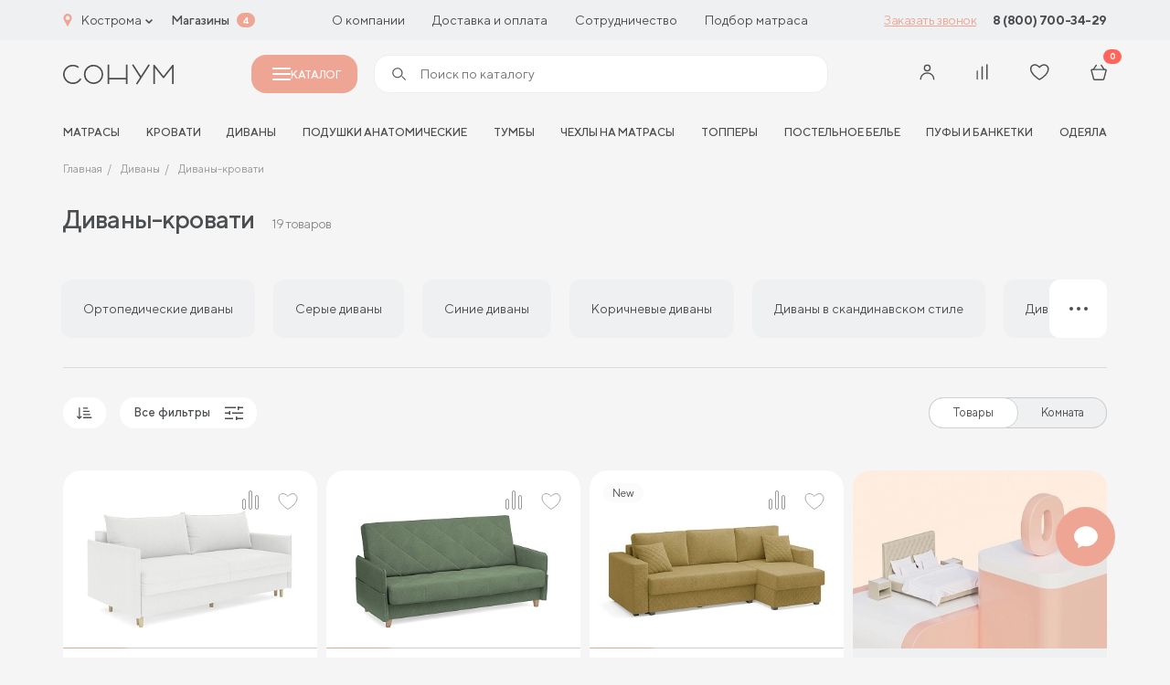

--- FILE ---
content_type: text/html; charset=UTF-8
request_url: https://kostroma.sonum.ru/catalog/divany-krovati/
body_size: 60335
content:

<!doctype html>
<html lang="ru">
<head>
	<title>Купить диван-кровать с ортопедическим матрасом в Костроме - интернет магазин Сонум</title>
	<meta http-equiv="Content-Type" content="text/html; charset=UTF-8" />
<meta name="robots" content="index, follow" />
<meta name="keywords" content="купить диван кровать ортопедический матрас в Костроме интернет магазин Сонум" />
<meta name="description" content="Диваны-кровати для ежедневного сна от производителя по доступным ценам в Костроме. Купить диваны с ортопедическим матрасом в интернет-магазине Сонум. Выбор модели, размера, материала и цвета обивки. Удобный механизм трансформации. Доставка по всей РФ." />
<script data-skip-moving="true">(function(w, d, n) {var cl = "bx-core";var ht = d.documentElement;var htc = ht ? ht.className : undefined;if (htc === undefined || htc.indexOf(cl) !== -1){return;}var ua = n.userAgent;if (/(iPad;)|(iPhone;)/i.test(ua)){cl += " bx-ios";}else if (/Windows/i.test(ua)){cl += ' bx-win';}else if (/Macintosh/i.test(ua)){cl += " bx-mac";}else if (/Linux/i.test(ua) && !/Android/i.test(ua)){cl += " bx-linux";}else if (/Android/i.test(ua)){cl += " bx-android";}cl += (/(ipad|iphone|android|mobile|touch)/i.test(ua) ? " bx-touch" : " bx-no-touch");cl += w.devicePixelRatio && w.devicePixelRatio >= 2? " bx-retina": " bx-no-retina";if (/AppleWebKit/.test(ua)){cl += " bx-chrome";}else if (/Opera/.test(ua)){cl += " bx-opera";}else if (/Firefox/.test(ua)){cl += " bx-firefox";}ht.className = htc ? htc + " " + cl : cl;})(window, document, navigator);</script>


<link href="/bitrix/js/ui/design-tokens/dist/ui.design-tokens.css?172625621526358" type="text/css" rel="stylesheet"/>
<link href="/bitrix/js/ui/fonts/opensans/ui.font.opensans.css?17262539542555" type="text/css" rel="stylesheet"/>
<link href="/bitrix/js/main/popup/dist/main.popup.bundle.css?175049814531694" type="text/css" rel="stylesheet"/>
<link href="/bitrix/components/bitrix/system.pagenavigation/templates/visual/style.css?17262538914139" type="text/css" rel="stylesheet"/>
<link href="/local/templates/cad_sonum/css/style.css?1756712397358134" type="text/css" rel="stylesheet" data-template-style="true"/>
<link href="/local/templates/cad_sonum/styles.css?17569035782447" type="text/css" rel="stylesheet" data-template-style="true"/>







<link rel="preload" href="/local/templates/cad_sonum/fonts/TTNorms-Regular.woff2" as="font" type="font/woff2" crossorigin="anonymous">
<link rel="preload" href="/local/templates/cad_sonum/fonts/TTNorms-Bold.woff2" as="font" type="font/woff2" crossorigin="anonymous">
<link rel="preload" href="/local/templates/cad_sonum/fonts/TTNorms-Medium.woff2" as="font" type="font/woff2" crossorigin="anonymous">
<meta property="og:title" content="Диваны для сна - купить в интернет магазине Сонум в Костроме">
<meta property="og:description" content="">
<meta property="og:image" content="https://kostroma.sonum.ru/local/templates/cad_sonum/img/logo.jpg">
<meta property="og:type" content="website">
<meta property="og:url" content="https://kostroma.sonum.ru/catalog/divany/">



	<meta http-equiv="X-UA-Compatible" content="IE=Edge">
	<meta name="viewport" content="width=device-width, initial-scale=1">
	<meta name="google-site-verification" content="MI_WzKPLLtAwkbSTkUqDe8pnpiO_Q7jvzqAHziYgsZs" />
	<meta name="theme-color" content="#fff">
	<meta name="format-detection" content="telephone=no">

	<link rel="icon" href="/favicon.ico" type="image/x-icon">
<link rel="shortcut icon" href="/favicon.ico" type="image/x-icon">
<link rel="apple-touch-icon" sizes="180x180" href="/upload/cadesign.sdk/c6a/3wgz7eympjcxep5s3ezwc0124q5bz4y5.png?174716651125232">
<link rel="icon" type="image/png" sizes="32x32" href="/upload/cadesign.sdk/aa3/3ec3xhm1dvfpin7qkjjrok9sgw1ka3r9.png?1747166511698">
<link rel="icon" type="image/png" sizes="16x16" href="/upload/cadesign.sdk/8f6/wm1oh38yijxcp1v30k4p6wjxhys2a1vj.png?17471665111639">
<link rel="manifest" href="/upload/cadesign.sdk/site.webmanifest?1747166511361">
<link rel="mask-icon" href="/upload/cadesign.sdk/b16/6qodtmyd7vrnk3xbyeducpyd8aokmzhh.svg?174716651116809" color="">

	<script data-skip-moving="true">(function (w, d, s, l, i) {
			w[l] = w[l] || [];
			w[l].push({
				'gtm.start':
					new Date().getTime(), event: 'gtm.js'
			});
			var f = d.getElementsByTagName(s)[0],
				j = d.createElement(s), dl = l != 'dataLayer' ? '&l=' + l : '';
			j.async = true;
			j.src =
				'https://www.googletagmanager.com/gtm.js?id=' + i + dl;
			f.parentNode.insertBefore(j, f);
		})(window, document, 'script', 'dataLayer', 'GTM-N9CWVPR');</script>

	<!--Антибот-->
	<script type="text/javascript"  data-skip-moving="true"> (function ab(){ var request = new XMLHttpRequest(); request.open('GET', "https://scripts.botfaqtor.ru/one/54442", false); request.send(); if(request.status == 200) eval(request.responseText); })(); </script>
	<!--//Антибот-->
		<link rel="alternate" hreflang="ru-RU" href="https://sonum.ru" />
	<link rel="alternate" hreflang="ru-KZ" href="https://sonum.kz" />
	<link rel="alternate" hreflang="ru-BY" href="https://sonum.by" />
<link rel="alternate" hreflang="x-default" href="https://sonum.ru" /></head>
<body>
	<!-- Yandex.Metrika counter -->
		<noscript><div><img src="https://mc.yandex.ru/watch/29749712" style="position:absolute; left:-9999px;" alt=""></div></noscript>
	<!-- /Yandex.Metrika counter -->
	<!-- Google Tag Manager (noscript) -->
	<noscript>
		<iframe src="https://www.googletagmanager.com/ns.html?id=GTM-N9CWVPR"
				height="0" width="0" style="display:none;visibility:hidden"></iframe>
	</noscript>
	<!-- End Google Tag Manager (noscript) -->

<div id="panel">
	</div>
<!-- BEGIN content -->


<!-- start header -->
<header class="header">
    <div class="header-top md-none" id="header-top">
        <div class="header-top__container container">
            <div class="choice-city" data-modal-ajax-open="region">
                <span class="choice-city__icon"><svg class="icon icon-geo">
			<use xlink:href="/local/templates/cad_sonum/img/sprite.svg?1754246346336229#icon-geo"></use>
			</svg></span>
                <span class="choice-city__name">Кострома</span>
                <div class="choice-city__arrow"><svg class="icon icon-arrow-bottom">
			<use xlink:href="/local/templates/cad_sonum/img/sprite.svg?1754246346336229#icon-arrow-bottom"></use>
			</svg></div>
            </div>
            <a href="/addresses/" class="header-top__bold">Магазины</a>
			<span class="header-top__shop-count">4</span>
	        
<ul class="header-top__menu">
					<li class="header-top__menu-item">
			<a href="/about/o-proizvodstve/" class="header-top__menu-link">
				О компании			</a>
		</li>
					<li class="header-top__menu-item">
			<a href="/buyers/dostavka/" class="header-top__menu-link">
				Доставка и оплата			</a>
		</li>
					<li class="header-top__menu-item">
			<a href="/partners/internet/" class="header-top__menu-link">
				Сотрудничество			</a>
		</li>
					<li class="header-top__menu-item">
			<a href="/podbor_matrasov/" class="header-top__menu-link">
				Подбор матраса			</a>
		</li>
	</ul>
			<a href="#" class="header-top__btn" data-modal-ajax-open="call" data-place="Кнопка в шапке"
			   data-url="https://kostroma.sonum.ru/catalog/divany/">Заказать звонок</a>
	        


	    <a href="tel:88007003429" class="header-top__phone">8 (800) 700-34-29</a>





        </div>
    </div>
	<div class="header-main-placeholder"></div>
	<div class="header-main" id="header-main">
        <div class="header-main__container container">
            <div class="hamburger" data-modal-toggle="menu">
                <span></span>
                <span></span>
                <span></span>
            </div>
            <a href="/" class="header-main__logo">
	            <svg class="icon icon-logo">
			<use xlink:href="/local/templates/cad_sonum/img/sprite.svg?1754246346336229#icon-logo"></use>
			</svg>            </a>
			<button class="header-main__catalog-modal-toggle md-none" id="header-catalog-btn">
				<span></span>
				Каталог
			</button>
	        
			<div class="header-main__search md-none" >
				<form action="/search/" >
					<span><svg class="icon icon-search">
			<use xlink:href="/local/templates/cad_sonum/img/sprite.svg?1754246346336229#icon-search"></use>
			</svg></span>
					<input type="text" placeholder="Поиск по каталогу" name="q" autocomplete="off" id="header-catalog-search-input" data-quick-search  data-modal-ajax-open="header-search">
					<button type="submit" id="header-catalog-search-btn">
						<span>Найти</span>
					</button>
				</form>
			</div>


            <div class="customer-panel">
					            	                        <button class="customer-panel__item sm-none" data-modal-vue="sms-login">
                            <div class="customer-panel__icon">
	                            <svg class="icon icon-user">
			<use xlink:href="/local/templates/cad_sonum/img/sprite.svg?1754246346336229#icon-user"></use>
			</svg>                            </div>
                        </button>
						            
                <div class="customer-panel__item none xmd-flex sm-none">
                    <a href="#" class="customer-panel__icon" data-modal-ajax-open="header-search">
	                    <svg class="icon icon-search">
			<use xlink:href="/local/templates/cad_sonum/img/sprite.svg?1754246346336229#icon-search"></use>
			</svg>                    </a>
                </div>


                <a href="javascript:void(0);" class="customer-panel__item customer-panel__item--compare">
                    <div class="customer-panel__num customer-panel__item--compare-count"></div>
                    <div class="customer-panel__icon">
	                    <svg class="icon icon-comparison">
			<use xlink:href="/local/templates/cad_sonum/img/sprite.svg?1754246346336229#icon-comparison"></use>
			</svg>                    </div>
                </a>


	            
                <a href="/cabinet/favourite/" class="customer-panel__item">
                    <div class="customer-panel__num js-favourite-num  d-none">0</div>
                    <div class="customer-panel__icon">
	                    <svg class="icon icon-heart">
			<use xlink:href="/local/templates/cad_sonum/img/sprite.svg?1754246346336229#icon-heart"></use>
			</svg>                    </div>
                </a>

	            
<a href="/cabinet/cart/" class="customer-panel__item">
    <div class="customer-panel__num js-count-basket-items">0</div>
    <div class="customer-panel__icon">
	    <svg class="icon icon-basket">
			<use xlink:href="/local/templates/cad_sonum/img/sprite.svg?1754246346336229#icon-basket"></use>
			</svg>    </div>
</a>
            </div>
        </div>
    </div>
	<div class="header-bottom xmd-none">
	<div class="header-bottom__container container">
		<div class="header-bottom__menu" id="header-nav-slider">
			<div class="header-bottom__menu-shadow left"></div>
			<div class="header-bottom__menu-shadow right"></div>
			<ul class="swiper-wrapper">
									<li class="header-bottom__menu-item swiper-slide">
						<a href="/catalog/matrasy/" class="header-bottom__menu-link">матрасы</a>
					</li>
									<li class="header-bottom__menu-item swiper-slide">
						<a href="/catalog/krovati/" class="header-bottom__menu-link">Кровати</a>
					</li>
									<li class="header-bottom__menu-item swiper-slide">
						<a href="/catalog/divany/" class="header-bottom__menu-link">Диваны</a>
					</li>
									<li class="header-bottom__menu-item swiper-slide">
						<a href="/catalog/podushki-i-tekstil/podushki/" class="header-bottom__menu-link">Подушки анатомические</a>
					</li>
									<li class="header-bottom__menu-item swiper-slide">
						<a href="/catalog/mebel/tumby/" class="header-bottom__menu-link">Тумбы</a>
					</li>
									<li class="header-bottom__menu-item swiper-slide">
						<a href="/catalog/chekhly/" class="header-bottom__menu-link">Чехлы на матрасы</a>
					</li>
									<li class="header-bottom__menu-item swiper-slide">
						<a href="/catalog/toppers/" class="header-bottom__menu-link">Топперы</a>
					</li>
									<li class="header-bottom__menu-item swiper-slide">
						<a href="/catalog/podushki-i-tekstil/postelnoe-bele/" class="header-bottom__menu-link">Постельное белье</a>
					</li>
									<li class="header-bottom__menu-item swiper-slide">
						<a href="/catalog/mebel/pufy/" class="header-bottom__menu-link">Пуфы и банкетки</a>
					</li>
									<li class="header-bottom__menu-item swiper-slide">
						<a href="/catalog/podushki-i-tekstil/odeyala/" class="header-bottom__menu-link">Одеяла</a>
					</li>
							</ul>
		</div>
	</div>
</div></header>

<div class="mobile-menu" data-modal="menu">
    <div data-modal-inner="menu">
        <div class="mobile-menu__content">
            <div class="modal-header">
				<h3 class="modal__title">Каталог</h3>
                <div class="modal__close" data-modal-close="menu">
	                <svg class="icon icon-close">
			<use xlink:href="/local/templates/cad_sonum/img/sprite.svg?1754246346336229#icon-close"></use>
			</svg>                </div>

            </div>
            <div class="mobile-menu__scroll">
	            <div class="catalog-search">
	<form class="form" action="/search/index.php">
		<input type="text" name="q" placeholder="Поиск по каталогу" class="form__input">
		<button class="form__btn form__btn--search btn" type="submit">
			<svg class="icon icon-search">
			<use xlink:href="/local/templates/cad_sonum/img/sprite.svg?1754246346336229#icon-search"></use>
			</svg>		</button>
	</form>
	<div class="search-list">
		<div class="search-list__scroll"></div>
	</div>
</div>
	            
    <div class="catalog-list">
	                <a href="/catalog/matrasy/" class="catalog-list__item"                 data-modal-open="section-1037" >
                <div class="catalog-list__name-noimg">
                <span class="catalog-list__name-noimg-icon">
                    <svg width="24" height="18" viewBox="0 0 24 18" fill="none" xmlns="http://www.w3.org/2000/svg">
    <path fill-rule="evenodd" clip-rule="evenodd" d="M0.5 3C0.5 1.61929 1.61929 0.5 3 0.5H21C22.3807 0.5 23.5 1.61929 23.5 3V12C23.5 13.3807 22.3807 14.5 21 14.5H3C1.61929 14.5 0.5 13.3807 0.5 12V3ZM3 1.5C2.17157 1.5 1.5 2.17157 1.5 3V12C1.5 12.8284 2.17157 13.5 3 13.5H21C21.8284 13.5 22.5 12.8284 22.5 12V3C22.5 2.17157 21.8284 1.5 21 1.5H3Z" fill="#4B4E51"/>
    <path fill-rule="evenodd" clip-rule="evenodd" d="M1.5 11V15C1.5 15.8284 2.17157 16.5 3 16.5H21C21.8284 16.5 22.5 15.8284 22.5 15V11H23.5V15C23.5 16.3807 22.3807 17.5 21 17.5H3C1.61929 17.5 0.5 16.3807 0.5 15V11H1.5Z" fill="#4B4E51"/>
    <path d="M5.01745 4.6C5.01745 4.93137 4.76051 5.2 4.44354 5.2C4.12658 5.2 3.86963 4.93137 3.86963 4.6C3.86963 4.26863 4.12658 4 4.44354 4C4.76051 4 5.01745 4.26863 5.01745 4.6Z" fill="#4B4E51"/>
    <path d="M5.01745 7.6C5.01745 7.93137 4.76051 8.2 4.44354 8.2C4.12658 8.2 3.86963 7.93137 3.86963 7.6C3.86963 7.26863 4.12658 7 4.44354 7C4.76051 7 5.01745 7.26863 5.01745 7.6Z" fill="#4B4E51"/>
    <path d="M5.01745 10.6C5.01745 10.9314 4.76051 11.2 4.44354 11.2C4.12658 11.2 3.86963 10.9314 3.86963 10.6C3.86963 10.2686 4.12658 10 4.44354 10C4.76051 10 5.01745 10.2686 5.01745 10.6Z" fill="#4B4E51"/>
    <path d="M8.84363 4.6C8.84363 4.93137 8.58668 5.2 8.26971 5.2C7.95275 5.2 7.6958 4.93137 7.6958 4.6C7.6958 4.26863 7.95275 4 8.26971 4C8.58668 4 8.84363 4.26863 8.84363 4.6Z" fill="#4B4E51"/>
    <path d="M8.84363 7.6C8.84363 7.93137 8.58668 8.2 8.26971 8.2C7.95275 8.2 7.6958 7.93137 7.6958 7.6C7.6958 7.26863 7.95275 7 8.26971 7C8.58668 7 8.84363 7.26863 8.84363 7.6Z" fill="#4B4E51"/>
    <path d="M8.84363 10.6C8.84363 10.9314 8.58668 11.2 8.26971 11.2C7.95275 11.2 7.6958 10.9314 7.6958 10.6C7.6958 10.2686 7.95275 10 8.26971 10C8.58668 10 8.84363 10.2686 8.84363 10.6Z" fill="#4B4E51"/>
    <path d="M12.6698 4.6C12.6698 4.93137 12.4128 5.2 12.0959 5.2C11.7789 5.2 11.522 4.93137 11.522 4.6C11.522 4.26863 11.7789 4 12.0959 4C12.4128 4 12.6698 4.26863 12.6698 4.6Z" fill="#4B4E51"/>
    <path d="M12.6698 7.6C12.6698 7.93137 12.4128 8.2 12.0959 8.2C11.7789 8.2 11.522 7.93137 11.522 7.6C11.522 7.26863 11.7789 7 12.0959 7C12.4128 7 12.6698 7.26863 12.6698 7.6Z" fill="#4B4E51"/>
    <path d="M12.6698 10.6C12.6698 10.9314 12.4128 11.2 12.0959 11.2C11.7789 11.2 11.522 10.9314 11.522 10.6C11.522 10.2686 11.7789 10 12.0959 10C12.4128 10 12.6698 10.2686 12.6698 10.6Z" fill="#4B4E51"/>
    <path d="M16.4955 4.6C16.4955 4.93137 16.2385 5.2 15.9216 5.2C15.6046 5.2 15.3477 4.93137 15.3477 4.6C15.3477 4.26863 15.6046 4 15.9216 4C16.2385 4 16.4955 4.26863 16.4955 4.6Z" fill="#4B4E51"/>
    <path d="M16.4955 7.6C16.4955 7.93137 16.2385 8.2 15.9216 8.2C15.6046 8.2 15.3477 7.93137 15.3477 7.6C15.3477 7.26863 15.6046 7 15.9216 7C16.2385 7 16.4955 7.26863 16.4955 7.6Z" fill="#4B4E51"/>
    <path d="M16.4955 10.6C16.4955 10.9314 16.2385 11.2 15.9216 11.2C15.6046 11.2 15.3477 10.9314 15.3477 10.6C15.3477 10.2686 15.6046 10 15.9216 10C16.2385 10 16.4955 10.2686 16.4955 10.6Z" fill="#4B4E51"/>
    <path d="M20.3217 4.6C20.3217 4.93137 20.0647 5.2 19.7477 5.2C19.4308 5.2 19.1738 4.93137 19.1738 4.6C19.1738 4.26863 19.4308 4 19.7477 4C20.0647 4 20.3217 4.26863 20.3217 4.6Z" fill="#4B4E51"/>
    <path d="M20.3217 7.6C20.3217 7.93137 20.0647 8.2 19.7477 8.2C19.4308 8.2 19.1738 7.93137 19.1738 7.6C19.1738 7.26863 19.4308 7 19.7477 7C20.0647 7 20.3217 7.26863 20.3217 7.6Z" fill="#4B4E51"/>
    <path d="M20.3217 10.6C20.3217 10.9314 20.0647 11.2 19.7477 11.2C19.4308 11.2 19.1738 10.9314 19.1738 10.6C19.1738 10.2686 19.4308 10 19.7477 10C20.0647 10 20.3217 10.2686 20.3217 10.6Z" fill="#4B4E51"/>
</svg>                </span>
					Матрасы                </div>
                <div class="catalog-list__icon"><svg class="icon icon-arrow-right-min">
			<use xlink:href="/local/templates/cad_sonum/img/sprite.svg?1754246346336229#icon-arrow-right-min"></use>
			</svg></div>
            </a>
	                <a href="/catalog/krovati/" class="catalog-list__item"                 data-modal-open="section-1047" >
                <div class="catalog-list__name-noimg">
                <span class="catalog-list__name-noimg-icon">
                    <svg width="24" height="18" viewBox="0 0 24 18" fill="none" xmlns="http://www.w3.org/2000/svg">
	<path fill-rule="evenodd" clip-rule="evenodd" d="M21 7.2H3C2.00589 7.2 1.2 8.00589 1.2 9V14.8H22.8V9C22.8 8.00589 21.9941 7.2 21 7.2ZM3 6C1.34315 6 0 7.34315 0 9V15C0 15.5523 0.447716 16 1 16H23C23.5523 16 24 15.5523 24 15V9C24 7.34315 22.6569 6 21 6H3Z" fill="#4B4E51"/>
	<path fill-rule="evenodd" clip-rule="evenodd" d="M20 1.2H4C3.55817 1.2 3.2 1.55817 3.2 2V5.8H20.8V2C20.8 1.55817 20.4418 1.2 20 1.2ZM4 0C2.89543 0 2 0.89543 2 2V6C2 6.55228 2.44772 7 3 7H21C21.5523 7 22 6.55228 22 6V2C22 0.895431 21.1046 0 20 0H4Z" fill="#4B4E51"/>
	<path fill-rule="evenodd" clip-rule="evenodd" d="M6.2 4.2V5.8H9.8V4.2H6.2ZM6 3C5.44772 3 5 3.44772 5 4V6C5 6.55228 5.44772 7 6 7H10C10.5523 7 11 6.55228 11 6V4C11 3.44772 10.5523 3 10 3H6Z" fill="#4B4E51"/>
	<path fill-rule="evenodd" clip-rule="evenodd" d="M14.2 4.2V5.8H17.8V4.2H14.2ZM14 3C13.4477 3 13 3.44772 13 4V6C13 6.55228 13.4477 7 14 7H18C18.5523 7 19 6.55228 19 6V4C19 3.44772 18.5523 3 18 3H14Z" fill="#4B4E51"/>
	<path fill-rule="evenodd" clip-rule="evenodd" d="M24 13H1V11.8H24V13Z" fill="#4B4E51"/>
	<path fill-rule="evenodd" clip-rule="evenodd" d="M2.0002 18L2.0002 16L3.2002 16L3.2002 18L2.0002 18Z" fill="#4B4E51"/>
	<path fill-rule="evenodd" clip-rule="evenodd" d="M21.0002 18L21.0002 16L22.2002 16L22.2002 18L21.0002 18Z" fill="#4B4E51"/>
</svg>                </span>
					Кровати                </div>
                <div class="catalog-list__icon"><svg class="icon icon-arrow-right-min">
			<use xlink:href="/local/templates/cad_sonum/img/sprite.svg?1754246346336229#icon-arrow-right-min"></use>
			</svg></div>
            </a>
	                <a href="/catalog/mebel/" class="catalog-list__item"                 data-modal-open="section-1042" >
                <div class="catalog-list__name-noimg">
                <span class="catalog-list__name-noimg-icon">
                    <svg width="22" height="19" viewBox="0 0 22 19" fill="none" xmlns="http://www.w3.org/2000/svg">
    <path fill-rule="evenodd" clip-rule="evenodd" d="M20 1.2H2C1.55817 1.2 1.2 1.55817 1.2 2V11C1.2 11.4418 1.55817 11.8 2 11.8H20C20.4418 11.8 20.8 11.4418 20.8 11V2C20.8 1.55817 20.4418 1.2 20 1.2ZM2 0C0.895431 0 0 0.89543 0 2V11C0 12.1046 0.89543 13 2 13H20C21.1046 13 22 12.1046 22 11V2C22 0.895431 21.1046 0 20 0H2Z" fill="#4B4E51"/>
    <path fill-rule="evenodd" clip-rule="evenodd" d="M22 4.00005H0V2.80005H22V4.00005Z" fill="#4B4E51"/>
    <path fill-rule="evenodd" clip-rule="evenodd" d="M20.4457 11.9024C20.7757 11.8724 21.0676 12.1156 21.0976 12.4456L21.4984 16.8551C21.5836 17.7921 20.8458 18.5999 19.905 18.5999H19.2543C18.54 18.5999 17.9121 18.1264 17.7159 17.4395L17.1303 15.3901C17.0813 15.2183 16.9243 15.0999 16.7457 15.0999H5.25433C5.07574 15.0999 4.91879 15.2183 4.86972 15.3901L4.28417 17.4395C4.08792 18.1264 3.4601 18.5999 2.74573 18.5999H2.09035C1.15224 18.5999 0.415397 17.7965 0.496317 16.8619L0.878459 12.4482C0.907042 12.1181 1.19784 11.8736 1.52798 11.9022C1.85811 11.9308 2.10257 12.2216 2.07399 12.5517L1.69184 16.9654C1.67161 17.1991 1.85583 17.3999 2.09035 17.3999H2.74573C2.92432 17.3999 3.08128 17.2815 3.13034 17.1098L3.71589 15.0604C3.91215 14.3735 4.53996 13.8999 5.25433 13.8999H16.7457C17.4601 13.8999 18.0879 14.3735 18.2842 15.0604L18.8697 17.1098C18.9188 17.2815 19.0757 17.3999 19.2543 17.3999H19.905C20.1402 17.3999 20.3247 17.198 20.3034 16.9637L19.9025 12.5543C19.8725 12.2243 20.1157 11.9324 20.4457 11.9024Z" fill="#4B4E51"/>
    <path fill-rule="evenodd" clip-rule="evenodd" d="M4 7.40005C4 7.06868 4.26863 6.80005 4.6 6.80005H17.4C17.7314 6.80005 18 7.06868 18 7.40005C18 7.73142 17.7314 8.00005 17.4 8.00005H4.6C4.26863 8.00005 4 7.73142 4 7.40005Z" fill="#4B4E51"/>
</svg>                </span>
					Мебель                </div>
                <div class="catalog-list__icon"><svg class="icon icon-arrow-right-min">
			<use xlink:href="/local/templates/cad_sonum/img/sprite.svg?1754246346336229#icon-arrow-right-min"></use>
			</svg></div>
            </a>
	                <a href="/catalog/podushki-i-tekstil/" class="catalog-list__item"                 data-modal-open="section-1053" >
                <div class="catalog-list__name-noimg">
                <span class="catalog-list__name-noimg-icon">
                    <svg width="24" height="19" viewBox="0 0 24 19" fill="none" xmlns="http://www.w3.org/2000/svg">
    <path fill-rule="evenodd" clip-rule="evenodd" d="M0.80685 3.51481C0.612273 1.93966 1.93088 0.591637 3.50994 0.751422L7.42261 1.14735C10.1339 1.42171 12.8661 1.42171 15.5774 1.14735L19.3193 0.768703C20.9689 0.601776 22.3211 2.05764 22.0329 3.69046L21.1902 8.46594C21.0636 9.18312 21 9.90999 21 10.6383V11H20V10.6383C20 9.85173 20.0687 9.06671 20.2054 8.29216L21.0481 3.51668C21.221 2.53698 20.4097 1.66347 19.42 1.76362L15.6781 2.14227C12.8998 2.4234 10.1002 2.4234 7.32193 2.14227L3.40926 1.74634C2.46878 1.65117 1.68342 2.45405 1.79931 3.39221C2.30046 7.44913 2.29443 11.5996 1.7934 15.6556C1.6778 16.5914 2.44097 17.4079 3.36867 17.3492L9.36844 16.9697L9.43156 17.9677L3.43178 18.3472C1.8656 18.4462 0.610193 17.0772 0.800949 15.533C1.29204 11.5575 1.29782 7.48934 0.80685 3.51481Z" fill="#4B4E51"/>
    <path fill-rule="evenodd" clip-rule="evenodd" d="M4.78267 3.44083C5.09152 3.32077 5.43923 3.47381 5.55929 3.78267C5.95889 4.81058 6.42482 6.58522 6.56089 8.63533C6.69697 10.6856 6.50594 13.0542 5.54979 15.2405C5.41701 15.5441 5.06325 15.6826 4.75965 15.5498C4.45604 15.417 4.31756 15.0633 4.45034 14.7596C5.30529 12.8048 5.49156 10.6439 5.36353 8.7148C5.23548 6.78549 4.79586 5.13073 4.44083 4.21746C4.32077 3.90861 4.47381 3.5609 4.78267 3.44083Z" fill="#4B4E51"/>
    <path fill-rule="evenodd" clip-rule="evenodd" d="M18.2534 3.45621C17.9531 3.31623 17.5961 3.44623 17.4561 3.74659C17.0484 4.62138 16.6479 5.84791 16.4811 7.16743C16.3147 8.48334 16.3748 9.94032 16.9413 11.2398C17.0738 11.5436 17.4274 11.6825 17.7311 11.5501C18.0349 11.4176 18.1738 11.064 18.0413 10.7603C17.5906 9.72643 17.5213 8.50695 17.6716 7.31795C17.8215 6.13257 18.1839 5.02577 18.5438 4.2535C18.6838 3.95315 18.5538 3.59619 18.2534 3.45621Z" fill="#4B4E51"/>
    <path fill-rule="evenodd" clip-rule="evenodd" d="M8.5 13C8.5 11.6193 9.61929 10.5 11 10.5H21.75C22.7165 10.5 23.5 11.2835 23.5 12.25C23.5 13.2165 22.7165 14 21.75 14H12C11.7239 14 11.5 13.7761 11.5 13.5C11.5 13.2239 11.7239 13 12 13H21.75C22.1642 13 22.5 12.6642 22.5 12.25C22.5 11.8358 22.1642 11.5 21.75 11.5H11C10.1716 11.5 9.5 12.1716 9.5 13V14C9.5 14.8284 10.1716 15.5 11 15.5H12C12.2761 15.5 12.5 15.7239 12.5 16C12.5 16.2761 12.2761 16.5 12 16.5H11C9.61929 16.5 8.5 15.3807 8.5 14V13Z" fill="#4B4E51"/>
    <path fill-rule="evenodd" clip-rule="evenodd" d="M21 13C22.6569 13 24 14.3431 24 16C24 17.6569 22.6569 19 21 19H10.75C9.7835 19 9 18.2165 9 17.25C9 16.2835 9.7835 15.5 10.75 15.5H20.5C20.7761 15.5 21 15.7239 21 16C21 16.2761 20.7761 16.5 20.5 16.5H10.75C10.3358 16.5 10 16.8358 10 17.25C10 17.6642 10.3358 18 10.75 18H21C22.1046 18 23 17.1046 23 16C23 14.8954 22.1046 14 21 14V13Z" fill="#4B4E51"/>
</svg>                </span>
					Подушки и текстиль                </div>
                <div class="catalog-list__icon"><svg class="icon icon-arrow-right-min">
			<use xlink:href="/local/templates/cad_sonum/img/sprite.svg?1754246346336229#icon-arrow-right-min"></use>
			</svg></div>
            </a>
	                <a href="/catalog/divany/" class="catalog-list__item"                 data-modal-open="section-1058" >
                <div class="catalog-list__name-noimg">
                <span class="catalog-list__name-noimg-icon">
                    <svg width="23" height="14" viewBox="0 0 23 14" fill="none" xmlns="http://www.w3.org/2000/svg">
    <path fill-rule="evenodd" clip-rule="evenodd" d="M3.5 10.5C3.77614 10.5 4 10.7239 4 11V13C4 13.2761 3.77614 13.5 3.5 13.5C3.22386 13.5 3 13.2761 3 13V11C3 10.7239 3.22386 10.5 3.5 10.5Z" fill="#4B4E51"/>
    <path fill-rule="evenodd" clip-rule="evenodd" d="M19.5 10.5C19.7761 10.5 20 10.7239 20 11V13C20 13.2761 19.7761 13.5 19.5 13.5C19.2239 13.5 19 13.2761 19 13V11C19 10.7239 19.2239 10.5 19.5 10.5Z" fill="#4B4E51"/>
    <path fill-rule="evenodd" clip-rule="evenodd" d="M17.5 1H5.5C4.94772 1 4.5 1.44772 4.5 2V7H18.5V2C18.5 1.44772 18.0523 1 17.5 1ZM5.5 0C4.39543 0 3.5 0.895431 3.5 2V8H19.5V2C19.5 0.895431 18.6046 0 17.5 0H5.5Z" fill="#4B4E51"/>
    <path fill-rule="evenodd" clip-rule="evenodd" d="M0 5.75C0 4.50736 1.00736 3.5 2.25 3.5C3.49264 3.5 4.5 4.50736 4.5 5.75V7C4.5 7.27614 4.27614 7.5 4 7.5C3.72386 7.5 3.5 7.27614 3.5 7V5.75C3.5 5.05964 2.94036 4.5 2.25 4.5C1.55964 4.5 1 5.05964 1 5.75V10C1 10.2761 1.22386 10.5 1.5 10.5H21.5C21.7761 10.5 22 10.2761 22 10V5.75C22 5.05964 21.4404 4.5 20.75 4.5C20.0596 4.5 19.5 5.05964 19.5 5.75V7C19.5 7.27614 19.2761 7.5 19 7.5C18.7239 7.5 18.5 7.27614 18.5 7V5.75C18.5 4.50736 19.5074 3.5 20.75 3.5C21.9926 3.5 23 4.50736 23 5.75V10C23 10.8284 22.3284 11.5 21.5 11.5H1.5C0.671573 11.5 0 10.8284 0 10V5.75Z" fill="#4B4E51"/>
</svg>
                </span>
					Диваны                </div>
                <div class="catalog-list__icon"><svg class="icon icon-arrow-right-min">
			<use xlink:href="/local/templates/cad_sonum/img/sprite.svg?1754246346336229#icon-arrow-right-min"></use>
			</svg></div>
            </a>
	        </div>

			        <div class="mobile-menu__next" data-modal="section-1037">
            <div class="mobile-menu__back" data-modal-close="section-1037"><svg class="icon icon-arrow-left-min">
			<use xlink:href="/local/templates/cad_sonum/img/sprite.svg?1754246346336229#icon-arrow-left-min"></use>
			</svg>                Назад
            </div>
            <div class="mobile-menu__scroll">
                <div class="mobile-menu__row">
	                	                                        <div class="mobile-menu__col">
	                                                        <a href="/catalog/matrasy/" class="mobile-menu__title">
                                    <span class="mobile-menu__title--link">Все матрасы</span></span>
	                                                                        <span class="mobile-menu__title--numbers">(55)</span>
	                                                                </a>
	                                                    <ul class="mobile-menu__list">
	                                                                <li><a href="/catalog/matrasy/matrasy-dlya-vzroslykh/">Взрослые</a></li>
	                                                                <li><a href="/catalog/matrasy/detskie-matrasy/">Детские</a></li>
	                                                                <li><a href="/catalog/toppers/">Топперы</a></li>
	                                                                <li><a href="/catalog/chekhly/">Защитные чехлы</a></li>
	                                                        </ul>
                        </div>
							                                        <div class="mobile-menu__col">
	                                                        <h3 class="mobile-menu__title">Жёсткость</h3>
	                                                    <ul class="mobile-menu__list">
	                                                                <li><a href="/catalog/myagkie-matrasy/">Мягкий</a></li>
	                                                                <li><a href="/catalog/matrasy-sredney-zhestkosti/">Средний</a></li>
	                                                                <li><a href="/catalog/zhestkie-matrasy/">Жёсткий</a></li>
	                                                        </ul>
                        </div>
							                                        <div class="mobile-menu__col">
	                                                        <h3 class="mobile-menu__title">Популярные размеры</h3>
	                                                    <ul class="mobile-menu__list">
	                                                                <li><a href="/catalog/matrasy-80-sm/">80х200</a></li>
	                                                                <li><a href="/catalog/matrasy-90-sm/">90х200</a></li>
	                                                                <li><a href="/catalog/matrasy-120-sm/">120х200</a></li>
	                                                                <li><a href="/catalog/matrasy-140-sm/">140х200</a></li>
	                                                                <li><a href="/catalog/matrasy-160-sm/">160х200</a></li>
	                                                                <li><a href="/catalog/matrasy-180-sm/">180х200</a></li>
	                                                                <li><a href="/catalog/matrasy-200-sm/">200х200</a></li>
	                                                        </ul>
                        </div>
							                                        <div class="mobile-menu__col">
	                                                        <h3 class="mobile-menu__title">Тип</h3>
	                                                    <ul class="mobile-menu__list">
	                                                                <li><a href="/catalog/pruzhinnye-matrasy/">Пружинный</a></li>
	                                                                <li><a href="/catalog/bespruzhinnye-matrasy/">Беспружинный</a></li>
	                                                                <li><a href="/catalog/matrasy-s-nezavisimymi-pruzhinami/">С независимыми пружинами</a></li>
	                                                                <li><a href="https://sonum.ru/catalog/odnospalnye-matrasy/">Односпальные</a></li>
	                                                                <li><a href="/catalog/dvuspalnye-matrasy/">Двуспальные</a></li>
	                                                                <li><a href="/catalog/matrasy-iz-lateksa/">Латексные </a></li>
	                                                                <li><a href="/catalog/kokosovye-matrasy/">Кокосовые </a></li>
	                                                                <li><a href="/catalog/matrasy-s-effektom-pamyati/">C эффектом памяти</a></li>
	                                                        </ul>
                        </div>
							                                </div>

	            
	<a href="/podbor_matrasov/" class="advertise-card">
		<div class="advertise-card__top">
			<h4 class="advertise-card__top-title">Быстрый подбор матраса</h4>
			<div class="advertise-card__top-text">Пройдите тест и подберите идеальный матрас для комфортного сна за 30 секунд, ответив на простые вопросы.</div>
		</div>

		<div class="advertise-card__bottom">
							<div class="big-b__link">
					<svg class="icon icon-arrow-right">
			<use xlink:href="/local/templates/cad_sonum/img/sprite.svg?1754246346336229#icon-arrow-right"></use>
			</svg>				</div>
			
							<picture><source data-srcset="/upload/cadesign/webp/uf/290/nmmtw421tf7kvw168w7vfcw6xukwwinw100.webp" srcset="/local/templates/cad_sonum/img/no_photo.svg" type="image/webp" media="(min-resolution: 2dppx)"><source data-srcset="/upload/cadesign/webp/resize_cache/uf/290/300_170_1/nmmtw421tf7kvw168w7vfcw6xukwwinw100.webp" srcset="/local/templates/cad_sonum/img/no_photo.svg" type="image/webp"><img src="/local/templates/cad_sonum/img/no_photo.svg" class="lazy" data-src="/local/templates/cad_sonum/img/no_photo.svg" alt=""></picture>					</div>
	</a>

            </div>
        </div>
			        <div class="mobile-menu__next" data-modal="section-1047">
            <div class="mobile-menu__back" data-modal-close="section-1047"><svg class="icon icon-arrow-left-min">
			<use xlink:href="/local/templates/cad_sonum/img/sprite.svg?1754246346336229#icon-arrow-left-min"></use>
			</svg>                Назад
            </div>
            <div class="mobile-menu__scroll">
                <div class="mobile-menu__row">
	                	                                        <div class="mobile-menu__col">
	                                                        <a href="/catalog/krovati/" class="mobile-menu__title">
                                    <span class="mobile-menu__title--link">Все кровати</span></span>
	                                                                        <span class="mobile-menu__title--numbers">(74)</span>
	                                                                </a>
	                                                    <ul class="mobile-menu__list">
	                                                                <li><a href="/catalog/krovati/dvuspalnye-krovati/">Двуспальные</a></li>
	                                                                <li><a href="/catalog/krovati/odnospalnye-krovati/">Односпальные</a></li>
	                                                                <li><a href="/catalog/krovati/detskie-krovati/">Детские</a></li>
	                                                                <li><a href="/catalog/krovati/osnovaniya/">Основания</a></li>
	                                                                <li><a href="/catalog/krovati-s-podemnym-mehanizmom/">С подъемным механизмом</a></li>
	                                                        </ul>
                        </div>
							                                        <div class="mobile-menu__col">
	                                                        <h3 class="mobile-menu__title">Цвет</h3>
	                                                    <ul class="mobile-menu__list">
	                                                                <li><a href="/catalog/krovati-belye/">Белый</a></li>
	                                                                <li><a href="/catalog/krovati-rozovye/">Розовый</a></li>
	                                                                <li><a href="/catalog/krovati-krasnye/">Красный</a></li>
	                                                                <li><a href="/catalog/krovati-sinie/">Синий</a></li>
	                                                                <li><a href="/catalog/krovati-zelenye/">Зеленый</a></li>
	                                                                <li><a href="/catalog/krovati-serye/">Серый</a></li>
	                                                                <li><a href="/catalog/krovati-chernye/">Черный</a></li>
	                                                        </ul>
                        </div>
							                                        <div class="mobile-menu__col">
	                                                        <h3 class="mobile-menu__title">Стиль</h3>
	                                                    <ul class="mobile-menu__list">
	                                                                <li><a href="/catalog/krovati-v-sovremennom-stile/">Современный</a></li>
	                                                                <li><a href="/catalog/krovati-v-stile-loft/">Лофт</a></li>
	                                                                <li><a href="/catalog/krovati-v-skandinavskom-stile/">Скандинавский</a></li>
	                                                                <li><a href="/catalog/krovati-v-klassicheskom-stile/">Классический</a></li>
	                                                        </ul>
                        </div>
							                                        <div class="mobile-menu__col">
	                                                        <h3 class="mobile-menu__title">Ширина</h3>
	                                                    <ul class="mobile-menu__list">
	                                                                <li><a href="/catalog/krovati-80-sm/">80 см</a></li>
	                                                                <li><a href="/catalog/krovati-90-sm/">90 см</a></li>
	                                                                <li><a href="/catalog/krovati-120-sm/">120 см</a></li>
	                                                                <li><a href="/catalog/krovati-140-sm/">140 см</a></li>
	                                                                <li><a href="/catalog/krovati-160-sm/">160 см</a></li>
	                                                                <li><a href="/catalog/krovati-180-sm/">180 см</a></li>
	                                                                <li><a href="/catalog/krovati-200-sm/">200 см</a></li>
	                                                        </ul>
                        </div>
							                                </div>

	            
	<a href="/catalog/krovati/detskie-krovati/" class="advertise-card">
		<div class="advertise-card__top">
			<h4 class="advertise-card__top-title">Детские модели кроватей</h4>
			<div class="advertise-card__top-text">Выбирайте из широкого ассортимента односпальных моделей кроватей</div>
		</div>

		<div class="advertise-card__bottom">
							<div class="big-b__link">
					<svg class="icon icon-arrow-right">
			<use xlink:href="/local/templates/cad_sonum/img/sprite.svg?1754246346336229#icon-arrow-right"></use>
			</svg>				</div>
			
							<picture><source data-srcset="/upload/cadesign/webp/uf/d81/1oaar508dj1ctkcpd40a07f7eta3rdhc100.webp" srcset="/local/templates/cad_sonum/img/no_photo.svg" type="image/webp" media="(min-resolution: 2dppx)"><source data-srcset="/upload/cadesign/webp/resize_cache/uf/d81/300_170_1/1oaar508dj1ctkcpd40a07f7eta3rdhc100.webp" srcset="/local/templates/cad_sonum/img/no_photo.svg" type="image/webp"><img src="/local/templates/cad_sonum/img/no_photo.svg" class="lazy" data-src="/local/templates/cad_sonum/img/no_photo.svg" alt=""></picture>					</div>
	</a>

            </div>
        </div>
			        <div class="mobile-menu__next" data-modal="section-1042">
            <div class="mobile-menu__back" data-modal-close="section-1042"><svg class="icon icon-arrow-left-min">
			<use xlink:href="/local/templates/cad_sonum/img/sprite.svg?1754246346336229#icon-arrow-left-min"></use>
			</svg>                Назад
            </div>
            <div class="mobile-menu__scroll">
                <div class="mobile-menu__row">
	                	                                        <div class="mobile-menu__col">
	                                                        <a href="/catalog/mebel/" class="mobile-menu__title">
                                    <span class="mobile-menu__title--link">Вся мебель</span></span>
	                                                                        <span class="mobile-menu__title--numbers">(76)</span>
	                                                                </a>
	                                                    <ul class="mobile-menu__list">
	                                                                <li><a href="/catalog/mebel/tumby/">Тумбы</a></li>
	                                                                <li><a href="/catalog/mebel/komody/"> Комоды</a></li>
	                                                                <li><a href="/catalog/mebel/pufy/">Пуфы и банкетки</a></li>
	                                                                <li><a href="/catalog/mebel/zerkala/">Зеркала</a></li>
	                                                                <li><a href="/catalog/mebel/tualetnye-stoliki/">Туалетные столики</a></li>
	                                                                <li><a href="/catalog/mebel/yashchiki-dlya-khraneniya/">Ящики для хранения</a></li>
	                                                        </ul>
                        </div>
							                                        <div class="mobile-menu__col">
	                                                        <h3 class="mobile-menu__title">Цвета тумб</h3>
	                                                    <ul class="mobile-menu__list">
	                                                                <li><a href="/catalog/belye-prikrovatnye-tumby/">Белые</a></li>
	                                                                <li><a href="/catalog/serye-prikrovatnye-tumby/">Серые</a></li>
	                                                                <li><a href="/catalog/chernye-prikrovatnye-tumby/">Черные</a></li>
	                                                                <li><a href="/catalog/bezhevye-prikrovatnye-tumby/">Бежевые</a></li>
	                                                                <li><a href="/catalog/prikrovatnye-tumby-grafit/">Графит</a></li>
	                                                                <li><a href="/catalog/zelenye-prikrovatnye-tumby/">Зеленые</a></li>
	                                                                <li><a href="/catalog/sinie-prikrovatnye-tumby/">Синие</a></li>
	                                                        </ul>
                        </div>
							                                        <div class="mobile-menu__col">
	                                                        <h3 class="mobile-menu__title">Цвета комодов</h3>
	                                                    <ul class="mobile-menu__list">
	                                                                <li><a href="/catalog/belye-komody-v-spalnyu/">Белые</a></li>
	                                                                <li><a href="/catalog/serye-komody-v-spalnyu/">Серые</a></li>
	                                                                <li><a href="/catalog/chernye-komody-v-spalnyu/">Чёрные</a></li>
	                                                                <li><a href="/catalog/korichnevye-komody-v-spalnyu/">Коричневые</a></li>
	                                                                <li><a href="/catalog/bezhevye-komody-v-spalnyu/">Бежевые</a></li>
	                                                                <li><a href="/catalog/zelenye-komody-v-spalnyu/">Зелёные</a></li>
	                                                                <li><a href="/catalog/sinie-komody-v-spalnyu/">Синие</a></li>
	                                                                <li><a href="/catalog/komody-v-spalnyu-grafit/">Графит</a></li>
	                                                        </ul>
                        </div>
							                                        <div class="mobile-menu__col">
	                                                        <h3 class="mobile-menu__title">Популярное</h3>
	                                                    <ul class="mobile-menu__list">
	                                                                <li><a href="/catalog/prikrovatnye-tumby-na-nozhkakh/">Тумбы на ножках</a></li>
	                                                                <li><a href="/catalog/prikrovatnye-tumby-s-2-yaschikami/">Тумбы 2 ящика</a></li>
	                                                                <li><a href="/catalog/uzkie-prikrovatnye-tumby/">Узкие тумбы</a></li>
	                                                        </ul>
                        </div>
							                                </div>

	            
	<a href="/catalog/mebel/tumby/" class="advertise-card">
		<div class="advertise-card__top">
			<h4 class="advertise-card__top-title">Комбинированные тумбы</h4>
			<div class="advertise-card__top-text">Стильные и практичные тумбы современного дизайна прекрасно дополнят интерьер любой спальни.</div>
		</div>

		<div class="advertise-card__bottom">
							<div class="big-b__link">
					<svg class="icon icon-arrow-right">
			<use xlink:href="/local/templates/cad_sonum/img/sprite.svg?1754246346336229#icon-arrow-right"></use>
			</svg>				</div>
			
							<picture><source data-srcset="/upload/cadesign/webp/uf/49b/m650hbo7j74kxwrawsyzqxgxb201qrte100.webp" srcset="/local/templates/cad_sonum/img/no_photo.svg" type="image/webp" media="(min-resolution: 2dppx)"><source data-srcset="/upload/cadesign/webp/resize_cache/uf/49b/300_170_1/m650hbo7j74kxwrawsyzqxgxb201qrte100.webp" srcset="/local/templates/cad_sonum/img/no_photo.svg" type="image/webp"><img src="/local/templates/cad_sonum/img/no_photo.svg" class="lazy" data-src="/local/templates/cad_sonum/img/no_photo.svg" alt=""></picture>					</div>
	</a>

            </div>
        </div>
			        <div class="mobile-menu__next" data-modal="section-1053">
            <div class="mobile-menu__back" data-modal-close="section-1053"><svg class="icon icon-arrow-left-min">
			<use xlink:href="/local/templates/cad_sonum/img/sprite.svg?1754246346336229#icon-arrow-left-min"></use>
			</svg>                Назад
            </div>
            <div class="mobile-menu__scroll">
                <div class="mobile-menu__row">
	                	                                        <div class="mobile-menu__col">
	                                                        <a href="/catalog/podushki-i-tekstil/" class="mobile-menu__title">
                                    <span class="mobile-menu__title--link">Все подушки и текстиль</span></span>
	                                                                        <span class="mobile-menu__title--numbers">(43)</span>
	                                                                </a>
	                                                    <ul class="mobile-menu__list">
	                                                                <li><a href="/catalog/podushki-i-tekstil/podushki/">Подушки</a></li>
	                                                                <li><a href="/catalog/podushki-i-tekstil/odeyala/">Одеяла</a></li>
	                                                                <li><a href="/catalog/podushki-i-tekstil/postelnoe-bele/">Постельное белье</a></li>
	                                                                <li><a href="/catalog/podushki-i-tekstil/pledy-i-pokryvala/">Пледы и покрывала</a></li>
	                                                                <li><a href="/catalog/tovary-dlya-doma/dekorativnye-podushki/">Декоративные подушки</a></li>
	                                                        </ul>
                        </div>
							                                        <div class="mobile-menu__col">
	                                                        <h3 class="mobile-menu__title">Подушки</h3>
	                                                    <ul class="mobile-menu__list">
	                                                                <li><a href="/catalog/podushki-dlya-vzroslykh/">Для взрослых</a></li>
	                                                                <li><a href="/catalog/detskie-podushki/">Для детей</a></li>
	                                                                <li><a href="/catalog/myagkie-podushki/">Мягкие </a></li>
	                                                                <li><a href="/catalog/podushki-s-effektom-pamyati/">С эффектом памяти </a></li>
	                                                                <li><a href="/catalog/podushki-neotaktile/">NeoTaktile</a></li>
	                                                        </ul>
                        </div>
							                                        <div class="mobile-menu__col">
	                                                        <h3 class="mobile-menu__title">Пледы</h3>
	                                                    <ul class="mobile-menu__list">
	                                                                <li><a href="/catalog/lnyanye-pledy/">Бежевые</a></li>
	                                                                <li><a href="/catalog/lnyanye-pledy/">Льняные </a></li>
	                                                        </ul>
                        </div>
							                                        <div class="mobile-menu__col">
	                                                        <h3 class="mobile-menu__title">Популярное</h3>
	                                                    <ul class="mobile-menu__list">
	                                                                <li><a href="/catalog/postelnoe-bele-iz-satina/">Постельное бельё из сатина</a></li>
	                                                                <li><a href="/catalog/prostyni-na-rezinke/">Простыни на резинке</a></li>
	                                                                <li><a href="/catalog/legkie-odeyala/">Легкие одеяла</a></li>
	                                                                <li><a href="/catalog/bezhevye-dekorativnye-podushki/">Бежевые декоративные подушки </a></li>
	                                                        </ul>
                        </div>
							                                </div>

	            
	<a href="/catalog/podushki-i-tekstil/podushki/podushka-vela-gel/" class="advertise-card">
		<div class="advertise-card__top">
			<h4 class="advertise-card__top-title">Анатомическая подушка Vela Gel</h4>
			<div class="advertise-card__top-text">Поддерживает шейный отдел позвоночника. Имеет гелевую накладку с охлаждающим эффектом.</div>
		</div>

		<div class="advertise-card__bottom">
							<div class="big-b__link">
					<svg class="icon icon-arrow-right">
			<use xlink:href="/local/templates/cad_sonum/img/sprite.svg?1754246346336229#icon-arrow-right"></use>
			</svg>				</div>
			
							<picture><source data-srcset="/upload/cadesign/webp/uf/f89/hoxotnle5doftx24q8ps138swajo1yda100.webp" srcset="/local/templates/cad_sonum/img/no_photo.svg" type="image/webp" media="(min-resolution: 2dppx)"><source data-srcset="/upload/cadesign/webp/resize_cache/uf/f89/300_170_1/hoxotnle5doftx24q8ps138swajo1yda100.webp" srcset="/local/templates/cad_sonum/img/no_photo.svg" type="image/webp"><img src="/local/templates/cad_sonum/img/no_photo.svg" class="lazy" data-src="/local/templates/cad_sonum/img/no_photo.svg" alt=""></picture>					</div>
	</a>

            </div>
        </div>
			        <div class="mobile-menu__next" data-modal="section-1058">
            <div class="mobile-menu__back" data-modal-close="section-1058"><svg class="icon icon-arrow-left-min">
			<use xlink:href="/local/templates/cad_sonum/img/sprite.svg?1754246346336229#icon-arrow-left-min"></use>
			</svg>                Назад
            </div>
            <div class="mobile-menu__scroll">
                <div class="mobile-menu__row">
	                	                                        <div class="mobile-menu__col">
	                                                        <a href="/catalog/divany/" class="mobile-menu__title">
                                    <span class="mobile-menu__title--link">Все диваны</span></span>
	                                                                        <span class="mobile-menu__title--numbers">(19)</span>
	                                                                </a>
	                                                    <ul class="mobile-menu__list">
	                                                                <li><a href="/catalog/divany/">Диваны для сна</a></li>
	                                                        </ul>
                        </div>
							                                        <div class="mobile-menu__col">
	                                                        <h3 class="mobile-menu__title">Стиль</h3>
	                                                    <ul class="mobile-menu__list">
	                                                                <li><a href="/catalog/divany-v-stile-loft/">Лофт</a></li>
	                                                                <li><a href="/catalog/divany-v-skandinavskom-stile/">Скандинавский</a></li>
	                                                        </ul>
                        </div>
							                                        <div class="mobile-menu__col">
	                                                        <h3 class="mobile-menu__title">Тип</h3>
	                                                    <ul class="mobile-menu__list">
	                                                                <li><a href="/catalog/raskladnye-divany/">Раскладные </a></li>
	                                                                <li><a href="/catalog/divany-krovati/">Диваны-кровати</a></li>
	                                                                <li><a href="/catalog/ortopedicheskie-divany/">Ортопедические</a></li>
	                                                                <li><a href="/catalog/divany/?set_filter=y&arrFilter_238_4199456422=Y">Прямые</a></li>
	                                                                <li><a href="/catalog/divany/?set_filter=y&arrFilter_238_4123564032=Y">Угловые</a></li>
	                                                        </ul>
                        </div>
							                                        <div class="mobile-menu__col">
	                                                        <h3 class="mobile-menu__title">Цвет</h3>
	                                                    <ul class="mobile-menu__list">
	                                                                <li><a href="/catalog/serye-divany/">Серые</a></li>
	                                                                <li><a href="/catalog/belye-divany/">Белые</a></li>
	                                                                <li><a href="/catalog/bezhevye-divany/">Бежевые </a></li>
	                                                                <li><a href="/catalog/zelenye-divany/">Зеленые </a></li>
	                                                                <li><a href="/catalog/sinie-divany/">Синие</a></li>
	                                                                <li><a href="/catalog/korichnevye-divany/">Коричневые </a></li>
	                                                                <li><a href="/catalog/chernye-divany/">Чёрные</a></li>
	                                                        </ul>
                        </div>
							                                </div>

	            
	<a href="/catalog/divany/divan-scandy/" class="advertise-card">
		<div class="advertise-card__top">
			<h4 class="advertise-card__top-title">Стильные диваны для комфортного сна</h4>
			<div class="advertise-card__top-text">Актуальные решения, которые подарят интерьеру гармонию, упорядоченность и создадут индивидуальный стиль.</div>
		</div>

		<div class="advertise-card__bottom">
							<div class="big-b__link">
					<svg class="icon icon-arrow-right">
			<use xlink:href="/local/templates/cad_sonum/img/sprite.svg?1754246346336229#icon-arrow-right"></use>
			</svg>				</div>
			
							<picture><source data-srcset="/upload/cadesign/webp/uf/bd5/7v2kis38qu9ftlqgh0fhy37hji6j34j2100.webp" srcset="/local/templates/cad_sonum/img/no_photo.svg" type="image/webp" media="(min-resolution: 2dppx)"><source data-srcset="/upload/cadesign/webp/resize_cache/uf/bd5/300_170_1/7v2kis38qu9ftlqgh0fhy37hji6j34j2100.webp" srcset="/local/templates/cad_sonum/img/no_photo.svg" type="image/webp"><img src="/local/templates/cad_sonum/img/no_photo.svg" class="lazy" data-src="/local/templates/cad_sonum/img/no_photo.svg" alt=""></picture>					</div>
	</a>

            </div>
        </div>
	
	            
<div class="mobile-menu__nav">
						<div class="mobile-menu__item"  data-modal-vue="sms-login">
				<a href="#" class="mobile-menu__link">
					<span class="catalog-list__name-noimg-icon catalog-list__name-noimg-icon--user">
						<svg class="icon icon-mm-user">
			<use xlink:href="/local/templates/cad_sonum/img/sprite.svg?1754246346336229#icon-mm-user"></use>
			</svg>					</span>
					Войти / Зарегистрироваться
				</a>
			</div>
			
    <div class="mobile-menu__item" data-modal-ajax-open="region">
        <a href="#" class="mobile-menu__link" >
                <span class="catalog-list__name-noimg-icon" >
                    <svg class="icon icon-city-geo">
			<use xlink:href="/local/templates/cad_sonum/img/sprite.svg?1754246346336229#icon-city-geo"></use>
			</svg>                </span>
            Выбор города
        </a>
        <div class="choice-city">
            <span class="choice-city__name">Кострома</span>
        </div>
    </div>

				<div class="mobile-menu__item">
		<a href="/about/o-proizvodstve/" class="mobile-menu__link" >
							<span class="catalog-list__name-noimg-icon" >
					<svg class="icon icon-about-company">
			<use xlink:href="/local/templates/cad_sonum/img/sprite.svg?1754246346336229#icon-about-company"></use>
			</svg>				</span>
						О компании</a>
	</div>
				<div class="mobile-menu__item">
		<a href="/buyers/dostavka/" class="mobile-menu__link" >
							<span class="catalog-list__name-noimg-icon" >
					<svg class="icon icon-delivery">
			<use xlink:href="/local/templates/cad_sonum/img/sprite.svg?1754246346336229#icon-delivery"></use>
			</svg>				</span>
						Доставка и оплата</a>
	</div>
				<div class="mobile-menu__item">
		<a href="/partners/internet/" class="mobile-menu__link" >
							<span class="catalog-list__name-noimg-icon" >
					<svg class="icon icon-bag">
			<use xlink:href="/local/templates/cad_sonum/img/sprite.svg?1754246346336229#icon-bag"></use>
			</svg>				</span>
						Сотрудничество</a>
	</div>
				<div class="mobile-menu__item">
		<a href="/podbor_matrasov/" class="mobile-menu__link" >
							<span class="catalog-list__name-noimg-icon" >
					<svg class="icon icon-options-matras">
			<use xlink:href="/local/templates/cad_sonum/img/sprite.svg?1754246346336229#icon-options-matras"></use>
			</svg>				</span>
						Подбор матраса</a>
	</div>
	</div>




            </div>
        </div>

	    
    </div>
</div>
<!-- end header -->

<div class="main" id="main">


			<div class="container">

		<div class="breadcrumb" itemscope itemtype="http://schema.org/BreadcrumbList">  <ul class="breadcrumb__list"><li class="breadcrumb__item" itemprop="itemListElement" itemscope itemtype="http://schema.org/ListItem"><a class="breadcrumb__link" href="/" title="Главная" itemprop="item"><span itemprop="name">Главная</span></a><meta itemprop="position" content="1" /></li><li class="breadcrumb__item" itemprop="itemListElement" itemscope itemtype="http://schema.org/ListItem"><a class="breadcrumb__link" href="/catalog/divany/" title="Диваны" itemprop="item"><span itemprop="name">Диваны</span></a><meta itemprop="position" content="2" /></li><li class="breadcrumb__item" itemprop="itemListElement" itemscope itemtype="http://schema.org/ListItem"><span class="breadcrumb__link" itemprop="name">Диваны-кровати</span><meta itemprop="position" content="3" /></li></ul></div>	


<h1 class="heading-1">Диваны-кровати	<span class="section-catalog__amount"> 19&nbsp;товаров</span>
</h1>


	<section class="category-section">
		<div class="swiper slider-auto">
			<div class="swiper-wrapper">
									<div class="swiper-slide category-card__slide">
						<a href="/catalog/ortopedicheskie-divany/" class="category-card category-card--horizontal">
							<div class="category-card__title">Ортопедические диваны</div>
						</a>
					</div>
									<div class="swiper-slide category-card__slide">
						<a href="/catalog/serye-divany/" class="category-card category-card--horizontal">
							<div class="category-card__title">Серые диваны</div>
						</a>
					</div>
									<div class="swiper-slide category-card__slide">
						<a href="/catalog/sinie-divany/" class="category-card category-card--horizontal">
							<div class="category-card__title">Синие диваны</div>
						</a>
					</div>
									<div class="swiper-slide category-card__slide">
						<a href="/catalog/korichnevye-divany/" class="category-card category-card--horizontal">
							<div class="category-card__title">Коричневые диваны</div>
						</a>
					</div>
									<div class="swiper-slide category-card__slide">
						<a href="/catalog/divany-v-skandinavskom-stile/" class="category-card category-card--horizontal">
							<div class="category-card__title">Диваны в скандинавском стиле</div>
						</a>
					</div>
									<div class="swiper-slide category-card__slide">
						<a href="/catalog/divany-v-stile-loft/" class="category-card category-card--horizontal">
							<div class="category-card__title">Диваны в стиле лофт</div>
						</a>
					</div>
									<div class="swiper-slide category-card__slide">
						<a href="/catalog/bezhevye-divany/" class="category-card category-card--horizontal">
							<div class="category-card__title">Бежевые диваны</div>
						</a>
					</div>
							</div>
		</div>
		<button class="btn-category-tooltip none xxs-none" id="btn-tippy-id-1">
			<span></span>
			<span></span>
			<span></span>
		</button>
		<button class="btn-category-tooltip none xxs-grid" data-modal-open="category-list">
			<span></span>
			<span></span>
			<span></span>
		</button>
		<div class="none">
			<div class="category-list" id="category-list-id-1">
				<div class="category-list__top">
					<svg class="icon icon-close">
			<use xlink:href="/local/templates/cad_sonum/img/sprite.svg?1754246346336229#icon-close"></use>
			</svg>				</div>
				<div class="category-list__content custom-scroll">
											<a href="/catalog/ortopedicheskie-divany/" class="category-card category-card--horizontal category-list__item">
							<div class="category-card__title">Ортопедические диваны</div>
						</a>
											<a href="/catalog/serye-divany/" class="category-card category-card--horizontal category-list__item">
							<div class="category-card__title">Серые диваны</div>
						</a>
											<a href="/catalog/sinie-divany/" class="category-card category-card--horizontal category-list__item">
							<div class="category-card__title">Синие диваны</div>
						</a>
											<a href="/catalog/korichnevye-divany/" class="category-card category-card--horizontal category-list__item">
							<div class="category-card__title">Коричневые диваны</div>
						</a>
											<a href="/catalog/divany-v-skandinavskom-stile/" class="category-card category-card--horizontal category-list__item">
							<div class="category-card__title">Диваны в скандинавском стиле</div>
						</a>
											<a href="/catalog/divany-v-stile-loft/" class="category-card category-card--horizontal category-list__item">
							<div class="category-card__title">Диваны в стиле лофт</div>
						</a>
											<a href="/catalog/bezhevye-divany/" class="category-card category-card--horizontal category-list__item">
							<div class="category-card__title">Бежевые диваны</div>
						</a>
									</div>
			</div>
		</div>
	</section>

	<div class="modal modal--min none xxs-block" data-modal="category-list">
		<div class="modal__inner" data-modal-inner="category-list">
			<div class="modal__header">
				<button type="button" class="modal__close" data-modal-close="category-list">
					<svg class="icon icon-close">
			<use xlink:href="/local/templates/cad_sonum/img/sprite.svg?1754246346336229#icon-close"></use>
			</svg>				</button>
			</div>
			<div class="modal__main custom-scroll">
									<a href="/catalog/ortopedicheskie-divany/" class="category-card category-card--horizontal category-list__item">
						<div class="category-card__title">Ортопедические диваны</div>
					</a>
									<a href="/catalog/serye-divany/" class="category-card category-card--horizontal category-list__item">
						<div class="category-card__title">Серые диваны</div>
					</a>
									<a href="/catalog/sinie-divany/" class="category-card category-card--horizontal category-list__item">
						<div class="category-card__title">Синие диваны</div>
					</a>
									<a href="/catalog/korichnevye-divany/" class="category-card category-card--horizontal category-list__item">
						<div class="category-card__title">Коричневые диваны</div>
					</a>
									<a href="/catalog/divany-v-skandinavskom-stile/" class="category-card category-card--horizontal category-list__item">
						<div class="category-card__title">Диваны в скандинавском стиле</div>
					</a>
									<a href="/catalog/divany-v-stile-loft/" class="category-card category-card--horizontal category-list__item">
						<div class="category-card__title">Диваны в стиле лофт</div>
					</a>
									<a href="/catalog/bezhevye-divany/" class="category-card category-card--horizontal category-list__item">
						<div class="category-card__title">Бежевые диваны</div>
					</a>
							</div>
		</div>
	</div>




	<section class="section-catalog" itemscope itemtype="http://schema.org/Product">
		<div itemprop="brand" itemtype="https://schema.org/Brand" itemscope>
			<meta itemprop="name" content="Сонум">
		</div>

		<div class="section-catalog__top">
			<div class="section-catalog__filters">

				<div class="flex section-catalog__filters--left">
					<div class="sort-item  sort-item--desktop">
							<div class="sort-item__label">
								<svg class="icon icon-sort-catalog">
			<use xlink:href="/local/templates/cad_sonum/img/sprite.svg?1754246346336229#icon-sort-catalog"></use>
			</svg>							</div>
							<div class="sort-item__popup">
								<div class="sort-list">
																													<div class="sort-list__item filter-block__checkbox" data-url="/catalog/divany/?sort_by=SHOW_COUNTER&sort_order=ASC&set_filter=y&arrFilter_246_495751073=Y">
											<div class="checkbox checkbox--radio">
												<input type="radio" name="sort-desktop" id="sort-0"
													   class="checkbox__input checkbox-block__input js-sort-item"
													>
												<label for="sort-0" class="checkbox__label">
													<span class="checkbox__icon"></span>
													<span class="checkbox__text">Популярные</span>
												</label>
											</div>
										</div>
																													<div class="sort-list__item filter-block__checkbox" data-url="/catalog/divany/?sort_by=CATALOG_PRICE_4&sort_order=ASC&set_filter=y&arrFilter_246_495751073=Y">
											<div class="checkbox checkbox--radio">
												<input type="radio" name="sort-desktop" id="sort-1"
													   class="checkbox__input checkbox-block__input js-sort-item"
													>
												<label for="sort-1" class="checkbox__label">
													<span class="checkbox__icon"></span>
													<span class="checkbox__text">Сначала дешевые</span>
												</label>
											</div>
										</div>
																													<div class="sort-list__item filter-block__checkbox" data-url="/catalog/divany/?sort_by=CATALOG_PRICE_4&sort_order=DESC&set_filter=y&arrFilter_246_495751073=Y">
											<div class="checkbox checkbox--radio">
												<input type="radio" name="sort-desktop" id="sort-2"
													   class="checkbox__input checkbox-block__input js-sort-item"
													>
												<label for="sort-2" class="checkbox__label">
													<span class="checkbox__icon"></span>
													<span class="checkbox__text">Сначала дорогие</span>
												</label>
											</div>
										</div>
																	</div>
							</div>
						</div>
					<div class="sort-item sort-item--mobile" data-modal-open="sort">
						<div class="sort-item__label">
							<div class="sort-item__name">
								Сортировка
							</div>
							<svg class="icon icon-arrow-bottom">
			<use xlink:href="/local/templates/cad_sonum/img/sprite.svg?1754246346336229#icon-arrow-bottom"></use>
			</svg>						</div>
					</div>
					<div class="sort-item sort-item--filters" data-modal-open="filters">
						<div class="sort-item__label">
							<div class="sort-item__name">
								Все фильтры
							</div>
							<svg class="icon icon-filter">
			<use xlink:href="/local/templates/cad_sonum/img/sprite.svg?1754246346336229#icon-filter"></use>
			</svg>						</div>
					</div>
				</div>
				<div class="flex section-catalog__filters--right">
					<div class="section-catalog__toggle">
						        
            <div class="toggle js-toggle ">
                <label class="toggle__item  js-toggle-item" data-toggle="offer">
                    <input type="radio" name="toggle" hidden checked>
                    <span class="toggle__btn">
                        Товары
                    </span>
                </label>
                <label class="toggle__item  js-toggle-item" data-toggle="product">
                    <input type="radio" name="toggle" hidden >
                    <span class="toggle__btn">
                        Комната
                    </span>
                </label>
            </div>
        					</div>
				</div>

				<div class="section-catalog__toggles-grid none xxs-block">
					<div class="toggle js-toggle-grid is-active">
						<label class="toggle__item js-toggle-grid-item" data-toggle="row">
							<input type="radio" name="toggle" hidden>
							<div class="toggle__btn">
								<svg class="icon icon-grid-card">
			<use xlink:href="/local/templates/cad_sonum/img/sprite.svg?1754246346336229#icon-grid-card"></use>
			</svg>							</div>
						</label>
						<label class="toggle__item js-toggle-grid-item" data-toggle="plate">
							<input type="radio" name="toggle" hidden checked>
							<div class="toggle__btn">
								<svg class="icon icon-grid-plit">
			<use xlink:href="/local/templates/cad_sonum/img/sprite.svg?1754246346336229#icon-grid-plit"></use>
			</svg>							</div>
						</label>
					</div>
				</div>
			</div>
		</div>


		
			<div class="section-catalog__active-filter">
    <div class="active-filters js-active-filters" style=" height:45px">

    </div>
</div>
<div data-modal="filters" class="modal modal--side">

	<div class="modal__inner" data-modal-inner="filters">
		<div class="modal__header">
			<h3 class="modal__title">Фильтры</h3>
			<button type="button" class="modal__close" data-modal-close="filters">
				<svg class="icon icon-close">
			<use xlink:href="/local/templates/cad_sonum/img/sprite.svg?1754246346336229#icon-close"></use>
			</svg>			</button>
		</div>
		<div class="modal__main">
			<form name="arrFilter_form" action="/catalog/divany-krovati/" method="get"
				  class="smartfilter filters__content" data-modal-inner="filters">
									<input type="hidden" name="sort_by" id="sort_by"
						   value="SHOW_COUNTER"/>
									<input type="hidden" name="sort_order" id="sort_order"
						   value="ASC"/>
									<input type="hidden" name="arrFilter_246_495751073" id="arrFilter_246_495751073"
						   value="Y"/>
																	
					
																	<div class="filter-block filter-checkbox-block" data-filter-block-id="238">
								<div class="filter-block__title filter-block__title--dropdown ">Тип</div>
								<div class="filter-block__content">
																			<div class="filter-block__checkbox">
											<div class="checkbox checkbox-block">
												<input type="checkbox"
													   id="arrFilter_238_4199456422"
													   class="checkbox__input checkbox-block__input"
													   value="Y"
													   name="arrFilter_238_4199456422"
																										   onclick="smartFilter.click(this)"
													   data-filter-value="Диван">

												<label data-role="label_arrFilter_238_4199456422"
													   for="arrFilter_238_4199456422"
													   class="checkbox__label ">
													<span class="checkbox__icon"></span>
													<span class="checkbox__text">
                                                Диван														                                                </span>
												</label>
											</div>
										</div>
																			<div class="filter-block__checkbox">
											<div class="checkbox checkbox-block">
												<input type="checkbox"
													   id="arrFilter_238_4123564032"
													   class="checkbox__input checkbox-block__input"
													   value="Y"
													   name="arrFilter_238_4123564032"
																										   onclick="smartFilter.click(this)"
													   data-filter-value="Диван угловой">

												<label data-role="label_arrFilter_238_4123564032"
													   for="arrFilter_238_4123564032"
													   class="checkbox__label ">
													<span class="checkbox__icon"></span>
													<span class="checkbox__text">
                                                Диван угловой														                                                </span>
												</label>
											</div>
										</div>
																	</div>
							</div>
																								
					
												<div itemtype="http://schema.org/AggregateOffer" itemscope="" itemprop="offers"
								 style="display: none;">
								<meta itemprop="offerCount" content="19">
								<meta itemprop="highPrice" content="206778">
								<meta itemprop="lowPrice" content="37990">
								<meta itemprop="priceCurrency" content="RUB">
							</div>
																	<div class="filter-block filter-slider-block" data-filter-block-id="4">
								<div class="filter-block__title filter-block__title--dropdown is-open">
									Цена								</div>
								<div class="filter-block__content">
									<div class="slider-range"
										 data-range-min="37990"
										 data-range-max="206778"
										 data-range-from="37990"
										 data-range-to="206778">
										<div class="slider-range__container">
											<div class="slider-range__range"></div>
										</div>
										<div class="slider-range__head">
											<div class="slider-range__head-block">
												<div class="slider-range__name">Min</div>
												<input name="arrFilter_P4_MIN"
													   value="37990"
													   id="arrFilter_P4_MIN"
													   class="slider-range__input slider-range__from"
													   onkeyup="smartFilter.keyup(this)">
											</div>
											<div class="slider-range__head-block">
												<div class="slider-range__name">Max</div>
												<input name="arrFilter_P4_MAX"
													   value="206778"
													   id="arrFilter_P4_MAX"
													   class="slider-range__input slider-range__to"
													   onkeyup="smartFilter.keyup(this)">
											</div>
										</div>
									</div>
								</div>
							</div>
														
					
																	<div class="filter-block filter-radio-block" data-filter-block-id="236" data-filter-block-code="OFFER_WIDTH">
								<div class="filter-block__title filter-block__title--dropdown is-open">Ширина</div>
								<div class="filter-block__content">
																														<div class="filter-block__checkbox">
												<div class="checkbox checkbox--radio">
													<input type="radio"
														   id="arrFilter_236_1734289371"
														   class="checkbox__input checkbox-block__input"
														   value="1734289371"
														   name="arrFilter_236"
																												   onchange="smartFilter.click(this)"
														   data-filter-value="98">
													<label data-role="label_arrFilter_236_1734289371"
														   for="arrFilter_236_1734289371"
														   class="checkbox__label ">
														<span class="checkbox__icon"></span>
														<span class="checkbox__text">
										                98
															                                                    </span>
													</label>
												</div>
											</div>
																					<div class="filter-block__checkbox">
												<div class="checkbox checkbox--radio">
													<input type="radio"
														   id="arrFilter_236_1394451557"
														   class="checkbox__input checkbox-block__input"
														   value="1394451557"
														   name="arrFilter_236"
																												   onchange="smartFilter.click(this)"
														   data-filter-value="105">
													<label data-role="label_arrFilter_236_1394451557"
														   for="arrFilter_236_1394451557"
														   class="checkbox__label ">
														<span class="checkbox__icon"></span>
														<span class="checkbox__text">
										                105
															                                                    </span>
													</label>
												</div>
											</div>
																					<div class="filter-block__checkbox">
												<div class="checkbox checkbox--radio">
													<input type="radio"
														   id="arrFilter_236_766302424"
														   class="checkbox__input checkbox-block__input"
														   value="766302424"
														   name="arrFilter_236"
																												   onchange="smartFilter.click(this)"
														   data-filter-value="108">
													<label data-role="label_arrFilter_236_766302424"
														   for="arrFilter_236_766302424"
														   class="checkbox__label ">
														<span class="checkbox__icon"></span>
														<span class="checkbox__text">
										                108
															                                                    </span>
													</label>
												</div>
											</div>
																					<div class="filter-block__checkbox">
												<div class="checkbox checkbox--radio">
													<input type="radio"
														   id="arrFilter_236_980181419"
														   class="checkbox__input checkbox-block__input"
														   value="980181419"
														   name="arrFilter_236"
																												   onchange="smartFilter.click(this)"
														   data-filter-value="110">
													<label data-role="label_arrFilter_236_980181419"
														   for="arrFilter_236_980181419"
														   class="checkbox__label ">
														<span class="checkbox__icon"></span>
														<span class="checkbox__text">
										                110
															                                                    </span>
													</label>
												</div>
											</div>
																					<div class="filter-block__checkbox">
												<div class="checkbox checkbox--radio">
													<input type="radio"
														   id="arrFilter_236_1298878781"
														   class="checkbox__input checkbox-block__input"
														   value="1298878781"
														   name="arrFilter_236"
																												   onchange="smartFilter.click(this)"
														   data-filter-value="111">
													<label data-role="label_arrFilter_236_1298878781"
														   for="arrFilter_236_1298878781"
														   class="checkbox__label ">
														<span class="checkbox__icon"></span>
														<span class="checkbox__text">
										                111
															                                                    </span>
													</label>
												</div>
											</div>
																					<div class="filter-block__checkbox">
												<div class="checkbox checkbox--radio">
													<input type="radio"
														   id="arrFilter_236_668736523"
														   class="checkbox__input checkbox-block__input"
														   value="668736523"
														   name="arrFilter_236"
																												   onchange="smartFilter.click(this)"
														   data-filter-value="159">
													<label data-role="label_arrFilter_236_668736523"
														   for="arrFilter_236_668736523"
														   class="checkbox__label ">
														<span class="checkbox__icon"></span>
														<span class="checkbox__text">
										                159
															                                                    </span>
													</label>
												</div>
											</div>
																												<input type="radio" style="display:none"
										   class="js-reset-checkbox"
										   value=""
										   name="arrFilter_236"
										   onclick="smartFilter.click(this)"
										   data-filter-value="">
								</div>
							</div>
														
					
																	<div class="filter-block filter-radio-block" data-filter-block-id="237" data-filter-block-code="OFFER_LENGTH">
								<div class="filter-block__title filter-block__title--dropdown is-open">Длина</div>
								<div class="filter-block__content">
																														<div class="filter-block__checkbox">
												<div class="checkbox checkbox--radio">
													<input type="radio"
														   id="arrFilter_237_1815529005"
														   class="checkbox__input checkbox-block__input"
														   value="1815529005"
														   name="arrFilter_237"
																												   onchange="smartFilter.click(this)"
														   data-filter-value="170">
													<label data-role="label_arrFilter_237_1815529005"
														   for="arrFilter_237_1815529005"
														   class="checkbox__label ">
														<span class="checkbox__icon"></span>
														<span class="checkbox__text">
										                170
															                                                    </span>
													</label>
												</div>
											</div>
																					<div class="filter-block__checkbox">
												<div class="checkbox checkbox--radio">
													<input type="radio"
														   id="arrFilter_237_2628381300"
														   class="checkbox__input checkbox-block__input"
														   value="2628381300"
														   name="arrFilter_237"
																												   onchange="smartFilter.click(this)"
														   data-filter-value="181">
													<label data-role="label_arrFilter_237_2628381300"
														   for="arrFilter_237_2628381300"
														   class="checkbox__label ">
														<span class="checkbox__icon"></span>
														<span class="checkbox__text">
										                181
															                                                    </span>
													</label>
												</div>
											</div>
																					<div class="filter-block__checkbox">
												<div class="checkbox checkbox--radio">
													<input type="radio"
														   id="arrFilter_237_3477049247"
														   class="checkbox__input checkbox-block__input"
														   value="3477049247"
														   name="arrFilter_237"
																												   onchange="smartFilter.click(this)"
														   data-filter-value="202">
													<label data-role="label_arrFilter_237_3477049247"
														   for="arrFilter_237_3477049247"
														   class="checkbox__label ">
														<span class="checkbox__icon"></span>
														<span class="checkbox__text">
										                202
															                                                    </span>
													</label>
												</div>
											</div>
																					<div class="filter-block__checkbox">
												<div class="checkbox checkbox--radio">
													<input type="radio"
														   id="arrFilter_237_643574442"
														   class="checkbox__input checkbox-block__input"
														   value="643574442"
														   name="arrFilter_237"
																												   onchange="smartFilter.click(this)"
														   data-filter-value="204">
													<label data-role="label_arrFilter_237_643574442"
														   for="arrFilter_237_643574442"
														   class="checkbox__label ">
														<span class="checkbox__icon"></span>
														<span class="checkbox__text">
										                204
															                                                    </span>
													</label>
												</div>
											</div>
																					<div class="filter-block__checkbox">
												<div class="checkbox checkbox--radio">
													<input type="radio"
														   id="arrFilter_237_1061624811"
														   class="checkbox__input checkbox-block__input"
														   value="1061624811"
														   name="arrFilter_237"
																												   onchange="smartFilter.click(this)"
														   data-filter-value="214">
													<label data-role="label_arrFilter_237_1061624811"
														   for="arrFilter_237_1061624811"
														   class="checkbox__label ">
														<span class="checkbox__icon"></span>
														<span class="checkbox__text">
										                214
															                                                    </span>
													</label>
												</div>
											</div>
																					<div class="filter-block__checkbox">
												<div class="checkbox checkbox--radio">
													<input type="radio"
														   id="arrFilter_237_1212164989"
														   class="checkbox__input checkbox-block__input"
														   value="1212164989"
														   name="arrFilter_237"
																												   onchange="smartFilter.click(this)"
														   data-filter-value="215">
													<label data-role="label_arrFilter_237_1212164989"
														   for="arrFilter_237_1212164989"
														   class="checkbox__label ">
														<span class="checkbox__icon"></span>
														<span class="checkbox__text">
										                215
															                                                    </span>
													</label>
												</div>
											</div>
																					<div class="filter-block__checkbox">
												<div class="checkbox checkbox--radio">
													<input type="radio"
														   id="arrFilter_237_2054572543"
														   class="checkbox__input checkbox-block__input"
														   value="2054572543"
														   name="arrFilter_237"
																												   onchange="smartFilter.click(this)"
														   data-filter-value="235">
													<label data-role="label_arrFilter_237_2054572543"
														   for="arrFilter_237_2054572543"
														   class="checkbox__label ">
														<span class="checkbox__icon"></span>
														<span class="checkbox__text">
										                235
															                                                    </span>
													</label>
												</div>
											</div>
																					<div class="filter-block__checkbox">
												<div class="checkbox checkbox--radio">
													<input type="radio"
														   id="arrFilter_237_1163733943"
														   class="checkbox__input checkbox-block__input"
														   value="1163733943"
														   name="arrFilter_237"
																												   onchange="smartFilter.click(this)"
														   data-filter-value="240">
													<label data-role="label_arrFilter_237_1163733943"
														   for="arrFilter_237_1163733943"
														   class="checkbox__label ">
														<span class="checkbox__icon"></span>
														<span class="checkbox__text">
										                240
															                                                    </span>
													</label>
												</div>
											</div>
																					<div class="filter-block__checkbox">
												<div class="checkbox checkbox--radio">
													<input type="radio"
														   id="arrFilter_237_2874362523"
														   class="checkbox__input checkbox-block__input"
														   value="2874362523"
														   name="arrFilter_237"
																												   onchange="smartFilter.click(this)"
														   data-filter-value="242">
													<label data-role="label_arrFilter_237_2874362523"
														   for="arrFilter_237_2874362523"
														   class="checkbox__label ">
														<span class="checkbox__icon"></span>
														<span class="checkbox__text">
										                242
															                                                    </span>
													</label>
												</div>
											</div>
																					<div class="filter-block__checkbox">
												<div class="checkbox checkbox--radio">
													<input type="radio"
														   id="arrFilter_237_1015124755"
														   class="checkbox__input checkbox-block__input"
														   value="1015124755"
														   name="arrFilter_237"
																												   onchange="smartFilter.click(this)"
														   data-filter-value="249">
													<label data-role="label_arrFilter_237_1015124755"
														   for="arrFilter_237_1015124755"
														   class="checkbox__label ">
														<span class="checkbox__icon"></span>
														<span class="checkbox__text">
										                249
															                                                    </span>
													</label>
												</div>
											</div>
																					<div class="filter-block__checkbox">
												<div class="checkbox checkbox--radio">
													<input type="radio"
														   id="arrFilter_237_2003519797"
														   class="checkbox__input checkbox-block__input"
														   value="2003519797"
														   name="arrFilter_237"
																												   onchange="smartFilter.click(this)"
														   data-filter-value="260">
													<label data-role="label_arrFilter_237_2003519797"
														   for="arrFilter_237_2003519797"
														   class="checkbox__label ">
														<span class="checkbox__icon"></span>
														<span class="checkbox__text">
										                260
															                                                    </span>
													</label>
												</div>
											</div>
																					<div class="filter-block__checkbox">
												<div class="checkbox checkbox--radio">
													<input type="radio"
														   id="arrFilter_237_117554618"
														   class="checkbox__input checkbox-block__input"
														   value="117554618"
														   name="arrFilter_237"
																												   onchange="smartFilter.click(this)"
														   data-filter-value="265">
													<label data-role="label_arrFilter_237_117554618"
														   for="arrFilter_237_117554618"
														   class="checkbox__label ">
														<span class="checkbox__icon"></span>
														<span class="checkbox__text">
										                265
															                                                    </span>
													</label>
												</div>
											</div>
																					<div class="filter-block__checkbox">
												<div class="checkbox checkbox--radio">
													<input type="radio"
														   id="arrFilter_237_3910130838"
														   class="checkbox__input checkbox-block__input"
														   value="3910130838"
														   name="arrFilter_237"
																												   onchange="smartFilter.click(this)"
														   data-filter-value="267">
													<label data-role="label_arrFilter_237_3910130838"
														   for="arrFilter_237_3910130838"
														   class="checkbox__label ">
														<span class="checkbox__icon"></span>
														<span class="checkbox__text">
										                267
															                                                    </span>
													</label>
												</div>
											</div>
																					<div class="filter-block__checkbox">
												<div class="checkbox checkbox--radio">
													<input type="radio"
														   id="arrFilter_237_1763556461"
														   class="checkbox__input checkbox-block__input"
														   value="1763556461"
														   name="arrFilter_237"
																												   onchange="smartFilter.click(this)"
														   data-filter-value="274">
													<label data-role="label_arrFilter_237_1763556461"
														   for="arrFilter_237_1763556461"
														   class="checkbox__label ">
														<span class="checkbox__icon"></span>
														<span class="checkbox__text">
										                274
															                                                    </span>
													</label>
												</div>
											</div>
																												<input type="radio" style="display:none"
										   class="js-reset-checkbox"
										   value=""
										   name="arrFilter_237"
										   onclick="smartFilter.click(this)"
										   data-filter-value="">
								</div>
							</div>
																													
					
																	<div class="filter-block filter-radio-block" data-filter-block-id="507" data-filter-block-code="COLORS">
								<div class="filter-block__title filter-block__title--dropdown is-open">Цвета</div>
								<div class="filter-block__content">
																														<div class="filter-block__checkbox filter-block__checkbox--margin">
												<div class="checkbox checkbox--color">
													<input type="radio"
														   id="arrFilter_507_103344209"
														   class="checkbox__input checkbox-block__input"
														   value="103344209"
														   name="arrFilter_507"
																												   onchange="smartFilter.click(this)"
														   data-filter-value="Серый">
													<label data-role="label_arrFilter_507_103344209"
														   for="arrFilter_507_103344209"
														   class="checkbox__label ">
                                                    <span class="checkbox__icon">
                                                                                <span class="checkbox__color" style="background:#8c8a8b"></span>
                                    </span>
														<span class="checkbox__text">Серый</span>
													</label>
												</div>
											</div>
																					<div class="filter-block__checkbox filter-block__checkbox--margin">
												<div class="checkbox checkbox--color">
													<input type="radio"
														   id="arrFilter_507_4014689636"
														   class="checkbox__input checkbox-block__input"
														   value="4014689636"
														   name="arrFilter_507"
																												   onchange="smartFilter.click(this)"
														   data-filter-value="Бежевый">
													<label data-role="label_arrFilter_507_4014689636"
														   for="arrFilter_507_4014689636"
														   class="checkbox__label ">
                                                    <span class="checkbox__icon">
                                                                                <span class="checkbox__color" style="background:#c6b6a9"></span>
                                    </span>
														<span class="checkbox__text">Бежевый</span>
													</label>
												</div>
											</div>
																					<div class="filter-block__checkbox filter-block__checkbox--margin">
												<div class="checkbox checkbox--color">
													<input type="radio"
														   id="arrFilter_507_1898961095"
														   class="checkbox__input checkbox-block__input"
														   value="1898961095"
														   name="arrFilter_507"
																												   onchange="smartFilter.click(this)"
														   data-filter-value="Коричневый">
													<label data-role="label_arrFilter_507_1898961095"
														   for="arrFilter_507_1898961095"
														   class="checkbox__label ">
                                                    <span class="checkbox__icon">
                                                                                <span class="checkbox__color" style="background:#695240"></span>
                                    </span>
														<span class="checkbox__text">Коричневый</span>
													</label>
												</div>
											</div>
																					<div class="filter-block__checkbox filter-block__checkbox--margin">
												<div class="checkbox checkbox--color">
													<input type="radio"
														   id="arrFilter_507_3894839677"
														   class="checkbox__input checkbox-block__input"
														   value="3894839677"
														   name="arrFilter_507"
																												   onchange="smartFilter.click(this)"
														   data-filter-value="Белый">
													<label data-role="label_arrFilter_507_3894839677"
														   for="arrFilter_507_3894839677"
														   class="checkbox__label ">
                                                    <span class="checkbox__icon">
                                                                                <span class="checkbox__color" style="background:#F2F2F2"></span>
                                    </span>
														<span class="checkbox__text">Белый</span>
													</label>
												</div>
											</div>
																					<div class="filter-block__checkbox filter-block__checkbox--margin">
												<div class="checkbox checkbox--color">
													<input type="radio"
														   id="arrFilter_507_2669787627"
														   class="checkbox__input checkbox-block__input"
														   value="2669787627"
														   name="arrFilter_507"
																												   onchange="smartFilter.click(this)"
														   data-filter-value="Графит">
													<label data-role="label_arrFilter_507_2669787627"
														   for="arrFilter_507_2669787627"
														   class="checkbox__label ">
                                                    <span class="checkbox__icon">
                                                                                <span class="checkbox__color" style="background:#363636"></span>
                                    </span>
														<span class="checkbox__text">Графит</span>
													</label>
												</div>
											</div>
																					<div class="filter-block__checkbox filter-block__checkbox--margin">
												<div class="checkbox checkbox--color">
													<input type="radio"
														   id="arrFilter_507_534012221"
														   class="checkbox__input checkbox-block__input"
														   value="534012221"
														   name="arrFilter_507"
																												   onchange="smartFilter.click(this)"
														   data-filter-value="Розовый">
													<label data-role="label_arrFilter_507_534012221"
														   for="arrFilter_507_534012221"
														   class="checkbox__label ">
                                                    <span class="checkbox__icon">
                                                                                <span class="checkbox__color" style="background:#e286a4"></span>
                                    </span>
														<span class="checkbox__text">Розовый</span>
													</label>
												</div>
											</div>
																					<div class="filter-block__checkbox filter-block__checkbox--margin">
												<div class="checkbox checkbox--color">
													<input type="radio"
														   id="arrFilter_507_262055034"
														   class="checkbox__input checkbox-block__input"
														   value="262055034"
														   name="arrFilter_507"
																												   onchange="smartFilter.click(this)"
														   data-filter-value="Голубой">
													<label data-role="label_arrFilter_507_262055034"
														   for="arrFilter_507_262055034"
														   class="checkbox__label ">
                                                    <span class="checkbox__icon">
                                                                                <span class="checkbox__color" style="background:#7296d1"></span>
                                    </span>
														<span class="checkbox__text">Голубой</span>
													</label>
												</div>
											</div>
																					<div class="filter-block__checkbox filter-block__checkbox--margin">
												<div class="checkbox checkbox--color">
													<input type="radio"
														   id="arrFilter_507_4057595921"
														   class="checkbox__input checkbox-block__input"
														   value="4057595921"
														   name="arrFilter_507"
																												   onchange="smartFilter.click(this)"
														   data-filter-value="Синий">
													<label data-role="label_arrFilter_507_4057595921"
														   for="arrFilter_507_4057595921"
														   class="checkbox__label ">
                                                    <span class="checkbox__icon">
                                                                                <span class="checkbox__color" style="background:#396c9e"></span>
                                    </span>
														<span class="checkbox__text">Синий</span>
													</label>
												</div>
											</div>
																					<div class="filter-block__checkbox filter-block__checkbox--margin">
												<div class="checkbox checkbox--color">
													<input type="radio"
														   id="arrFilter_507_2262642823"
														   class="checkbox__input checkbox-block__input"
														   value="2262642823"
														   name="arrFilter_507"
																												   onchange="smartFilter.click(this)"
														   data-filter-value="Зеленый">
													<label data-role="label_arrFilter_507_2262642823"
														   for="arrFilter_507_2262642823"
														   class="checkbox__label ">
                                                    <span class="checkbox__icon">
                                                                                <span class="checkbox__color" style="background:#75A977"></span>
                                    </span>
														<span class="checkbox__text">Зеленый</span>
													</label>
												</div>
											</div>
																					<div class="filter-block__checkbox filter-block__checkbox--margin">
												<div class="checkbox checkbox--color">
													<input type="radio"
														   id="arrFilter_507_1758679467"
														   class="checkbox__input checkbox-block__input"
														   value="1758679467"
														   name="arrFilter_507"
																												   onchange="smartFilter.click(this)"
														   data-filter-value="Фиолетовый">
													<label data-role="label_arrFilter_507_1758679467"
														   for="arrFilter_507_1758679467"
														   class="checkbox__label ">
                                                    <span class="checkbox__icon">
                                                                                <span class="checkbox__color" style="background:#AA86F9"></span>
                                    </span>
														<span class="checkbox__text">Фиолетовый</span>
													</label>
												</div>
											</div>
																					<div class="filter-block__checkbox filter-block__checkbox--margin">
												<div class="checkbox checkbox--color">
													<input type="radio"
														   id="arrFilter_507_4139238408"
														   class="checkbox__input checkbox-block__input"
														   value="4139238408"
														   name="arrFilter_507"
																												   onchange="smartFilter.click(this)"
														   data-filter-value="Желтый">
													<label data-role="label_arrFilter_507_4139238408"
														   for="arrFilter_507_4139238408"
														   class="checkbox__label ">
                                                    <span class="checkbox__icon">
                                                                                <span class="checkbox__color" style="background:#c7a347"></span>
                                    </span>
														<span class="checkbox__text">Желтый</span>
													</label>
												</div>
											</div>
																					<div class="filter-block__checkbox filter-block__checkbox--margin">
												<div class="checkbox checkbox--color">
													<input type="radio"
														   id="arrFilter_507_2175857822"
														   class="checkbox__input checkbox-block__input"
														   value="2175857822"
														   name="arrFilter_507"
																												   onchange="smartFilter.click(this)"
														   data-filter-value="Оранжевый">
													<label data-role="label_arrFilter_507_2175857822"
														   for="arrFilter_507_2175857822"
														   class="checkbox__label ">
                                                    <span class="checkbox__icon">
                                                                                <span class="checkbox__color" style="background:#ce854a"></span>
                                    </span>
														<span class="checkbox__text">Оранжевый</span>
													</label>
												</div>
											</div>
																					<div class="filter-block__checkbox filter-block__checkbox--margin">
												<div class="checkbox checkbox--color">
													<input type="radio"
														   id="arrFilter_507_414819620"
														   class="checkbox__input checkbox-block__input"
														   value="414819620"
														   name="arrFilter_507"
																												   onchange="smartFilter.click(this)"
														   data-filter-value="Красный">
													<label data-role="label_arrFilter_507_414819620"
														   for="arrFilter_507_414819620"
														   class="checkbox__label ">
                                                    <span class="checkbox__icon">
                                                                                <span class="checkbox__color" style="background:#EC9090"></span>
                                    </span>
														<span class="checkbox__text">Красный</span>
													</label>
												</div>
											</div>
																					<div class="filter-block__checkbox filter-block__checkbox--margin">
												<div class="checkbox checkbox--color">
													<input type="radio"
														   id="arrFilter_507_2023331052"
														   class="checkbox__input checkbox-block__input"
														   value="2023331052"
														   name="arrFilter_507"
																												   onchange="smartFilter.click(this)"
														   data-filter-value="Черный">
													<label data-role="label_arrFilter_507_2023331052"
														   for="arrFilter_507_2023331052"
														   class="checkbox__label ">
                                                    <span class="checkbox__icon">
                                                                                <span class="checkbox__color" style="background:#000000"></span>
                                    </span>
														<span class="checkbox__text">Черный</span>
													</label>
												</div>
											</div>
																												<input type="radio" style="display:none"
										   class="js-reset-checkbox"
										   value=""
										   name="arrFilter_507"
										   onclick="smartFilter.click(this)"
										   data-filter-value="">
								</div>
							</div>
														
					
																	<div class="filter-block filter-slider-block" data-filter-block-id="155">
								<div class="filter-block__title filter-block__title--dropdown ">
									Высота								</div>
								<div class="filter-block__content">
									<div class="slider-range"
										 data-range-min="90"
										 data-range-max="109"
										 data-range-from="90"
										 data-range-to="109">
										<div class="slider-range__container">
											<div class="slider-range__range"></div>
										</div>
										<div class="slider-range__head">
											<div class="slider-range__head-block">
												<div class="slider-range__name">Min</div>
												<input name="arrFilter_155_MIN"
													   value="90"
													   id="arrFilter_155_MIN"
													   class="slider-range__input slider-range__from"
													   onkeyup="smartFilter.keyup(this)">
											</div>
											<div class="slider-range__head-block">
												<div class="slider-range__name">Max</div>
												<input name="arrFilter_155_MAX"
													   value="109"
													   id="arrFilter_155_MAX"
													   class="slider-range__input slider-range__to"
													   onkeyup="smartFilter.keyup(this)">
											</div>
										</div>
									</div>
								</div>
							</div>
																																							
					
																	<div class="filter-block filter-checkbox-block" data-filter-block-id="253">
								<div class="filter-block__title filter-block__title--dropdown is-open">Стиль</div>
								<div class="filter-block__content">
																			<div class="filter-block__checkbox">
											<div class="checkbox checkbox-block">
												<input type="checkbox"
													   id="arrFilter_253_1422349299"
													   class="checkbox__input checkbox-block__input"
													   value="Y"
													   name="arrFilter_253_1422349299"
																										   onclick="smartFilter.click(this)"
													   data-filter-value="Лофт">

												<label data-role="label_arrFilter_253_1422349299"
													   for="arrFilter_253_1422349299"
													   class="checkbox__label ">
													<span class="checkbox__icon"></span>
													<span class="checkbox__text">
                                                Лофт														                                                </span>
												</label>
											</div>
										</div>
																			<div class="filter-block__checkbox">
											<div class="checkbox checkbox-block">
												<input type="checkbox"
													   id="arrFilter_253_599810917"
													   class="checkbox__input checkbox-block__input"
													   value="Y"
													   name="arrFilter_253_599810917"
																										   onclick="smartFilter.click(this)"
													   data-filter-value="Скандинавский">

												<label data-role="label_arrFilter_253_599810917"
													   for="arrFilter_253_599810917"
													   class="checkbox__label ">
													<span class="checkbox__icon"></span>
													<span class="checkbox__text">
                                                Скандинавский														                                                </span>
												</label>
											</div>
										</div>
																			<div class="filter-block__checkbox">
											<div class="checkbox checkbox-block">
												<input type="checkbox"
													   id="arrFilter_253_1880381976"
													   class="checkbox__input checkbox-block__input"
													   value="Y"
													   name="arrFilter_253_1880381976"
																										   onclick="smartFilter.click(this)"
													   data-filter-value="Современный">

												<label data-role="label_arrFilter_253_1880381976"
													   for="arrFilter_253_1880381976"
													   class="checkbox__label ">
													<span class="checkbox__icon"></span>
													<span class="checkbox__text">
                                                Современный														                                                </span>
												</label>
											</div>
										</div>
																	</div>
							</div>
																																						<div class="filters__btn">
					<button class="btn btn--whiteText" disabled
													id="set_filter"
													value="Применить" data-modal-close="filters" data-url="" data-element-count="">Применить
					</button>
					<input class="btn btn--stroke"
						   type="submit"
						   id="del_filter"
						   name="del_filter"
						   value="Сбросить" style="cursor: pointer;">
				</div>
			</form>
		</div>
	</div>
</div>



		
		
		<div id="comp_420ad3e4d7e5d39cbcf84e0567fcb7a3">
<div class="section-catalog__container" data-bx-ajax-id="420ad3e4d7e5d39cbcf84e0567fcb7a3" data-elements-count="19&nbsp;товаров">
    <div class="section-catalog__grid section-catalog__grid-more">
	    		    			    				    
<div class="card-product js-card-product">
    <div class="card-product__container">
        <div class="card-product__top">
            <div class="card-product__label-box">
					            	            	                        </div>
            <div class="card-product__icon-box">
                <div class="box-icon">

	                                        <div class="box-icon__icon btn-compare" data-product-id="256252">
                            <svg class="icon" xmlns="http://www.w3.org/2000/svg" width="18" height="21" viewBox="0 0 18 21"
                                 fill="none">
                                <rect x="1" y="10" width="2" height="10" rx="1" fill="white" fill-opacity="1"/>
                                <rect x="0.5" y="9.5" width="3" height="11" rx="1.5" stroke-opacity="1"/>
                                <rect x="8" y="1" width="2" height="19" rx="1" fill="white" fill-opacity="1"/>
                                <rect x="7.5" y="0.5" width="3" height="20" rx="1.5" stroke-opacity="1"/>
                                <rect x="15" y="6" width="2" height="14" rx="1" fill="white" fill-opacity="1"/>
                                <rect x="14.5" y="5.5" width="3" height="15" rx="1.5" stroke-opacity="1"/>
                            </svg>
                        </div>
	                
                    <div class="box-icon__icon btn-favourite--256252 ajax-link"
                         data-action="Favourite/changeFavourite"
                         data-ajax-callback="afterChangeFavourites"
                         data-product-id="256252"
                         data-container=".btn-favourite--256252"
                         data-active="">
	                    <svg class="icon icon-heart-control-2">
			<use xlink:href="/local/templates/cad_sonum/img/sprite.svg?1754246346336229#icon-heart-control-2"></use>
			</svg>                    </div>
                </div>
            </div>
            <div class="card-product__favorites"></div>

            <div class="card-product__slider">
                <div class="swiper-container not-watch">
                    <div class="swiper-wrapper">
	                    	                                                    <div class="swiper-slide not-watch"   data-offer-image>
                                <a href="/catalog/divany/divan-rain/">
	                                <picture><source data-srcset="/upload/cadesign/webp/resize_cache/iblock/3f6/858_600_1/0dffd4buslx5wjzlq228ss4qc1t55yvr100.webp" srcset="/local/templates/cad_sonum/img/no_photo.svg" type="image/webp"  media="(max-width: 449px and min-resolution: 2dppx)"><source data-srcset="/upload/cadesign/webp/resize_cache/iblock/3f6/429_300_1/0dffd4buslx5wjzlq228ss4qc1t55yvr100.webp" srcset="/local/templates/cad_sonum/img/no_photo.svg" type="image/webp"  media="(max-width: 449px)"><source data-srcset="/upload/resize_cache/iblock/3f6/858_600_1/0dffd4buslx5wjzlq228ss4qc1t55yvr.jpg" srcset="/local/templates/cad_sonum/img/no_photo.svg" media="(max-width: 449px and min-resolution: 2dppx)"><source data-srcset="/upload/resize_cache/iblock/3f6/429_300_1/0dffd4buslx5wjzlq228ss4qc1t55yvr.jpg" srcset="/local/templates/cad_sonum/img/no_photo.svg" media="(max-width: 449px)"><source data-srcset="/upload/cadesign/webp/resize_cache/iblock/3f6/744_520_1/0dffd4buslx5wjzlq228ss4qc1t55yvr100.webp" srcset="/local/templates/cad_sonum/img/no_photo.svg" type="image/webp"  media="(max-width: 768px and min-resolution: 2dppx)"><source data-srcset="/upload/cadesign/webp/resize_cache/iblock/3f6/372_260_1/0dffd4buslx5wjzlq228ss4qc1t55yvr100.webp" srcset="/local/templates/cad_sonum/img/no_photo.svg" type="image/webp"  media="(max-width: 768px)"><source data-srcset="/upload/resize_cache/iblock/3f6/744_520_1/0dffd4buslx5wjzlq228ss4qc1t55yvr.jpg" srcset="/local/templates/cad_sonum/img/no_photo.svg" media="(max-width: 768px and min-resolution: 2dppx)"><source data-srcset="/upload/resize_cache/iblock/3f6/372_260_1/0dffd4buslx5wjzlq228ss4qc1t55yvr.jpg" srcset="/local/templates/cad_sonum/img/no_photo.svg" media="(max-width: 768px)"><source data-srcset="/upload/cadesign/webp/resize_cache/iblock/3f6/770_540_1/0dffd4buslx5wjzlq228ss4qc1t55yvr100.webp" srcset="/local/templates/cad_sonum/img/no_photo.svg" type="image/webp" media="(min-resolution: 2dppx)"><source data-srcset="/upload/cadesign/webp/resize_cache/iblock/3f6/385_270_1/0dffd4buslx5wjzlq228ss4qc1t55yvr100.webp" srcset="/local/templates/cad_sonum/img/no_photo.svg" type="image/webp"><img src="/local/templates/cad_sonum/img/no_photo.svg" class="lazy" alt="Диван Rain" data-src="/local/templates/cad_sonum/img/no_photo.svg"></picture>                                </a>
	                                                        </div>
                        	                                                    <div class="swiper-slide not-watch" >
                                <a href="/catalog/divany/divan-rain/">
	                                <picture><source data-srcset="/upload/cadesign/webp/resize_cache/iblock/1cd/858_600_1/kaxb117ug0t808bnm58s97oumgabtjvx100.webp" srcset="/local/templates/cad_sonum/img/no_photo.svg" type="image/webp"  media="(max-width: 449px and min-resolution: 2dppx)"><source data-srcset="/upload/cadesign/webp/resize_cache/iblock/1cd/429_300_1/kaxb117ug0t808bnm58s97oumgabtjvx100.webp" srcset="/local/templates/cad_sonum/img/no_photo.svg" type="image/webp"  media="(max-width: 449px)"><source data-srcset="/upload/resize_cache/iblock/1cd/858_600_1/kaxb117ug0t808bnm58s97oumgabtjvx.jpg" srcset="/local/templates/cad_sonum/img/no_photo.svg" media="(max-width: 449px and min-resolution: 2dppx)"><source data-srcset="/upload/resize_cache/iblock/1cd/429_300_1/kaxb117ug0t808bnm58s97oumgabtjvx.jpg" srcset="/local/templates/cad_sonum/img/no_photo.svg" media="(max-width: 449px)"><source data-srcset="/upload/cadesign/webp/resize_cache/iblock/1cd/744_520_1/kaxb117ug0t808bnm58s97oumgabtjvx100.webp" srcset="/local/templates/cad_sonum/img/no_photo.svg" type="image/webp"  media="(max-width: 768px and min-resolution: 2dppx)"><source data-srcset="/upload/cadesign/webp/resize_cache/iblock/1cd/372_260_1/kaxb117ug0t808bnm58s97oumgabtjvx100.webp" srcset="/local/templates/cad_sonum/img/no_photo.svg" type="image/webp"  media="(max-width: 768px)"><source data-srcset="/upload/resize_cache/iblock/1cd/744_520_1/kaxb117ug0t808bnm58s97oumgabtjvx.jpg" srcset="/local/templates/cad_sonum/img/no_photo.svg" media="(max-width: 768px and min-resolution: 2dppx)"><source data-srcset="/upload/resize_cache/iblock/1cd/372_260_1/kaxb117ug0t808bnm58s97oumgabtjvx.jpg" srcset="/local/templates/cad_sonum/img/no_photo.svg" media="(max-width: 768px)"><source data-srcset="/upload/cadesign/webp/resize_cache/iblock/1cd/770_540_1/kaxb117ug0t808bnm58s97oumgabtjvx100.webp" srcset="/local/templates/cad_sonum/img/no_photo.svg" type="image/webp" media="(min-resolution: 2dppx)"><source data-srcset="/upload/cadesign/webp/resize_cache/iblock/1cd/385_270_1/kaxb117ug0t808bnm58s97oumgabtjvx100.webp" srcset="/local/templates/cad_sonum/img/no_photo.svg" type="image/webp"><img src="/local/templates/cad_sonum/img/no_photo.svg" class="lazy" alt="Диван Rain" data-src="/local/templates/cad_sonum/img/no_photo.svg"></picture>                                </a>
	                                                        </div>
                        	                                                    <div class="swiper-slide not-watch" >
                                <a href="/catalog/divany/divan-rain/">
	                                <picture><source data-srcset="/upload/cadesign/webp/resize_cache/iblock/fb7/858_600_1/s3kx6ynlssgti0f5e000zo8ygr6d19to100.webp" srcset="/local/templates/cad_sonum/img/no_photo.svg" type="image/webp"  media="(max-width: 449px and min-resolution: 2dppx)"><source data-srcset="/upload/cadesign/webp/resize_cache/iblock/fb7/429_300_1/s3kx6ynlssgti0f5e000zo8ygr6d19to100.webp" srcset="/local/templates/cad_sonum/img/no_photo.svg" type="image/webp"  media="(max-width: 449px)"><source data-srcset="/upload/resize_cache/iblock/fb7/858_600_1/s3kx6ynlssgti0f5e000zo8ygr6d19to.jpg" srcset="/local/templates/cad_sonum/img/no_photo.svg" media="(max-width: 449px and min-resolution: 2dppx)"><source data-srcset="/upload/resize_cache/iblock/fb7/429_300_1/s3kx6ynlssgti0f5e000zo8ygr6d19to.jpg" srcset="/local/templates/cad_sonum/img/no_photo.svg" media="(max-width: 449px)"><source data-srcset="/upload/cadesign/webp/resize_cache/iblock/fb7/744_520_1/s3kx6ynlssgti0f5e000zo8ygr6d19to100.webp" srcset="/local/templates/cad_sonum/img/no_photo.svg" type="image/webp"  media="(max-width: 768px and min-resolution: 2dppx)"><source data-srcset="/upload/cadesign/webp/resize_cache/iblock/fb7/372_260_1/s3kx6ynlssgti0f5e000zo8ygr6d19to100.webp" srcset="/local/templates/cad_sonum/img/no_photo.svg" type="image/webp"  media="(max-width: 768px)"><source data-srcset="/upload/resize_cache/iblock/fb7/744_520_1/s3kx6ynlssgti0f5e000zo8ygr6d19to.jpg" srcset="/local/templates/cad_sonum/img/no_photo.svg" media="(max-width: 768px and min-resolution: 2dppx)"><source data-srcset="/upload/resize_cache/iblock/fb7/372_260_1/s3kx6ynlssgti0f5e000zo8ygr6d19to.jpg" srcset="/local/templates/cad_sonum/img/no_photo.svg" media="(max-width: 768px)"><source data-srcset="/upload/cadesign/webp/resize_cache/iblock/fb7/770_540_1/s3kx6ynlssgti0f5e000zo8ygr6d19to100.webp" srcset="/local/templates/cad_sonum/img/no_photo.svg" type="image/webp" media="(min-resolution: 2dppx)"><source data-srcset="/upload/cadesign/webp/resize_cache/iblock/fb7/385_270_1/s3kx6ynlssgti0f5e000zo8ygr6d19to100.webp" srcset="/local/templates/cad_sonum/img/no_photo.svg" type="image/webp"><img src="/local/templates/cad_sonum/img/no_photo.svg" class="lazy" alt="Диван Rain" data-src="/local/templates/cad_sonum/img/no_photo.svg"></picture>                                </a>
	                                                        </div>
                        	                                                    <div class="swiper-slide not-watch" >
                                <a href="/catalog/divany/divan-rain/">
	                                <picture><source data-srcset="/upload/cadesign/webp/resize_cache/iblock/ba4/858_600_1/9sxnggg3xxldbrm0wsm2chwx3lu5curq100.webp" srcset="/local/templates/cad_sonum/img/no_photo.svg" type="image/webp"  media="(max-width: 449px and min-resolution: 2dppx)"><source data-srcset="/upload/cadesign/webp/resize_cache/iblock/ba4/429_300_1/9sxnggg3xxldbrm0wsm2chwx3lu5curq100.webp" srcset="/local/templates/cad_sonum/img/no_photo.svg" type="image/webp"  media="(max-width: 449px)"><source data-srcset="/upload/resize_cache/iblock/ba4/858_600_1/9sxnggg3xxldbrm0wsm2chwx3lu5curq.jpg" srcset="/local/templates/cad_sonum/img/no_photo.svg" media="(max-width: 449px and min-resolution: 2dppx)"><source data-srcset="/upload/resize_cache/iblock/ba4/429_300_1/9sxnggg3xxldbrm0wsm2chwx3lu5curq.jpg" srcset="/local/templates/cad_sonum/img/no_photo.svg" media="(max-width: 449px)"><source data-srcset="/upload/cadesign/webp/resize_cache/iblock/ba4/744_520_1/9sxnggg3xxldbrm0wsm2chwx3lu5curq100.webp" srcset="/local/templates/cad_sonum/img/no_photo.svg" type="image/webp"  media="(max-width: 768px and min-resolution: 2dppx)"><source data-srcset="/upload/cadesign/webp/resize_cache/iblock/ba4/372_260_1/9sxnggg3xxldbrm0wsm2chwx3lu5curq100.webp" srcset="/local/templates/cad_sonum/img/no_photo.svg" type="image/webp"  media="(max-width: 768px)"><source data-srcset="/upload/resize_cache/iblock/ba4/744_520_1/9sxnggg3xxldbrm0wsm2chwx3lu5curq.jpg" srcset="/local/templates/cad_sonum/img/no_photo.svg" media="(max-width: 768px and min-resolution: 2dppx)"><source data-srcset="/upload/resize_cache/iblock/ba4/372_260_1/9sxnggg3xxldbrm0wsm2chwx3lu5curq.jpg" srcset="/local/templates/cad_sonum/img/no_photo.svg" media="(max-width: 768px)"><source data-srcset="/upload/cadesign/webp/resize_cache/iblock/ba4/770_540_1/9sxnggg3xxldbrm0wsm2chwx3lu5curq100.webp" srcset="/local/templates/cad_sonum/img/no_photo.svg" type="image/webp" media="(min-resolution: 2dppx)"><source data-srcset="/upload/cadesign/webp/resize_cache/iblock/ba4/385_270_1/9sxnggg3xxldbrm0wsm2chwx3lu5curq100.webp" srcset="/local/templates/cad_sonum/img/no_photo.svg" type="image/webp"><img src="/local/templates/cad_sonum/img/no_photo.svg" class="lazy" alt="Диван Rain" data-src="/local/templates/cad_sonum/img/no_photo.svg"></picture>                                </a>
	                                                                <div class="more-photo">
                                        <a href="/catalog/divany/divan-rain/?offerId=326371" class="more-photo__link offer-url-256252">
                                            Ещё <br>
                                            <span>8</span>
                                            фото
                                        </a>
                                    </div>
	                                                        </div>
                                            </div>
                    <a href="/catalog/divany/divan-rain/?offerId=326371" class="swiper-change offer-url-256252">
	                                                <ul class="swiper-change-list">
	                            	                                                                    <li class="swiper-change-item" data-change-slide="1"></li>
                                	                                                                    <li class="swiper-change-item" data-change-slide="2"></li>
                                	                                                                    <li class="swiper-change-item" data-change-slide="3"></li>
                                	                                                                    <li class="swiper-change-item" data-change-slide="4"></li>
                                                            </ul>
	                                        </a>
                    <div class="swiper-pagination"></div>
                </div>
            </div>
        </div>

        <div class="card-product__bottom">
			
			<div onclick="location.href='/catalog/divany/divan-rain/?offerId=326371'" class="cursor-pointer">
				<div class="card-product__price card-product__row">
					<div class="card-product__price-current"><span class="js-price-current--256252">
							65 990</span>
						<span>&nbsp;₽</span>
					</div>
																		<div class="card-product__price-old">
								<del>
									<span class="js-old-price-current--256252">94 271</span>
									<span>&nbsp;₽</span>
								</del>
							</div>
															</div>
									<div class="card-product__parts">
						или частями от <span>5 499</span> ₽ в мес.
					</div>
					<span class="split-badge-wrapper"><yandex-pay-badge
  merchant-id="3cf5f53a-9d6a-4c52-b1ec-68a916b9115a"
  type="cashback"
  amount="65990.00"
  size="s"
  variant="decfault"
  theme="light"
  align="left"
  color="primary"
/></span>							</div>
			<div class="card-product__row title-card-block align-end">
				<a href="/catalog/divany/divan-rain/?offerId=326371" class="card-product__title">Диван Rain</a>
				<div class="flex">
					<a href="/catalog/divany/divan-rain/?offerId=326371#reviews" class="card-rating ">
						<div class="card-rating__star">
							<svg class="icon icon-star">
			<use xlink:href="/local/templates/cad_sonum/img/sprite.svg?1754246346336229#icon-star"></use>
			</svg>						</div>
						<div class="card-rating__number">5.0</div>
					</a>
											<a href="/catalog/divany/divan-rain/?offerId=326371#reviews" class="feedback-statistic">
							<svg class="icon icon-feedback-stat">
			<use xlink:href="/local/templates/cad_sonum/img/sprite.svg?1754246346336229#icon-feedback-stat"></use>
			</svg>							4						</a>
									</div>
			</div>

	        
			<div class="card-product__size  sofa-size">
                <div class="select-size select-size--col-3 select-size--col-last-xs "
									>
                    <div class="select-size__selected" data-select-head>
                        <div class="select-size__row">
                            <div class="select-size__col">
                                <div class="select-size__col-name"><span
                                            class="">Ш.</span></div>
                                <div class="select-size__params"
                                     data-select-width="110">110</div>
                            </div>
							<div class="select-size__col select-size__col--align">
								<div class="select-size__params">-</div>
							</div>
                            <div class="select-size__col">
                                <div class="select-size__col-name"><span
                                            class="">Д.</span></div>
                                <div class="select-size__params"
                                     data-select-long="215">215                                </div>
                            </div>
	                        								<div class="select-size__col select-size__col--align">
									<div class="select-size__params">-</div>
								</div>
                            <div class="select-size__col">
                                <div class="select-size__col-name"><span
                                            class="">В.</span></div>
                                <div class="select-size__params"
                                    data-select-height="96">96&nbsp;см.
                                </div>
                            </div>
	                                                </div>
	                    
																				<div class="sofa-size__description">
									<div class="sofa-size__description-name">Спальное место</div>
									<div class="sofa-size__description-params">
										<span>(150</span>
										<span>200 см.)</span>
									</div>
								</div>
													                    </div>

	                
                </div>
            </div>
            <div class="card-product__drop">
                <div class="card-product__btns sm-none">
                    <button class="btn btn--whiteText add-to-cart-btn--256252 js-add-to-cart-btn js-add-to-cart-btn--256252"
                           data-action="Basket/addToBasket"
                           data-ajax-callback="afterAddToBasket"
                           data-offer-id="326371"
                           data-quantity="1"
                           data-container=".add-to-cart-btn--256252" onclick="ym(29749712,'reachGoal','add-in-cart')">
                        <span class="btn__default">В корзину</span>
                        <span class="btn__active">Добавлен</span>
                    </button>
                </div>
                <div class="card-product__mobile">
                    <button class="btn btn--whiteText js-add-to-cart-btn add-to-cart-btn--256252 js-add-to-cart-btn--256252"
                           data-action="Basket/addToBasket"
                           data-ajax-callback="afterAddToBasket"
                           data-offer-id="326371"
                           data-quantity="1"
                           data-container=".add-to-cart-btn--256252"
                            onclick="ym(29749712,'reachGoal','add-in-cart')">
                        <span class="btn__default row-hide">
                            <svg width="23" height="18" viewBox="0 0 23 18" fill="none" xmlns="http://www.w3.org/2000/svg">
                                <path d="M15.4034 15.7973C15.3398 16.0717 15.1914 16.3155 14.982 16.4896C14.7727 16.6638 14.5144 16.7583 14.2485 16.7581H4.39015C4.12429 16.7583 3.86602 16.6638 3.65666 16.4896C3.44729 16.3155 3.29891 16.0717 3.23526 15.7973L1.01754 6.35821C0.995897 6.26632 0.994262 6.1704 1.01275 6.07773C1.03125 5.98507 1.06938 5.89811 1.12426 5.82348C1.17913 5.74884 1.2493 5.6885 1.32942 5.64704C1.40954 5.60558 1.49751 5.5841 1.58661 5.58423H7.5" stroke="white" stroke-width="1.5" stroke-linecap="round" stroke-linejoin="round"/>
                                <path d="M7.10144 1.74634L3.53394 5.3772" stroke="white" stroke-width="1.5" stroke-linecap="round" stroke-linejoin="round"/>
                                <circle cx="16" cy="8" r="6.25" stroke="white" stroke-width="1.5"/>
                                <path d="M13 8L19 8" stroke="white" stroke-width="1.5" stroke-linecap="round"/>
                                <path d="M16 11L16 5" stroke="white" stroke-width="1.5" stroke-linecap="round"/>
                            </svg>
                        </span>
                        <span class="btn__active row-hide">
                            <svg width="23" height="18" viewBox="0 0 23 18" fill="none" xmlns="http://www.w3.org/2000/svg">
                                <path d="M15.4034 15.7973C15.3398 16.0717 15.1914 16.3155 14.982 16.4896C14.7727 16.6638 14.5144 16.7583 14.2485 16.7581H4.39015C4.12429 16.7583 3.86602 16.6638 3.65666 16.4896C3.44729 16.3155 3.29891 16.0717 3.23526 15.7973L1.01754 6.35821C0.995897 6.26632 0.994262 6.1704 1.01275 6.07773C1.03125 5.98507 1.06938 5.89811 1.12426 5.82348C1.17913 5.74884 1.2493 5.6885 1.32942 5.64704C1.40954 5.60558 1.49751 5.5841 1.58661 5.58423H7.5" stroke="#EEA593" stroke-width="1.5" stroke-linecap="round" stroke-linejoin="round"/>
                                <path d="M7.10144 1.74634L3.53394 5.3772" stroke="#EEA593" stroke-width="1.5" stroke-linecap="round" stroke-linejoin="round"/>
                                <circle cx="16" cy="8" r="6.25" stroke="#EEA593" stroke-width="1.5"/>
                                <path d="M13 6.88889L15.8 10L19 6" stroke="#EEA593" stroke-width="1.5" stroke-linecap="round"/>
                            </svg>
                        </span>
						<span class="row-show">В корзину</span>
                    </button>
                    <div class="box-icon">
	                                            <div class="box-icon__icon btn-compare" data-product-id="256252">
                            <svg class="icon" xmlns="http://www.w3.org/2000/svg" width="18" height="21"
                                 viewBox="0 0 18 21" fill="none">
                                <rect x="1" y="10" width="2" height="10" rx="1" fill="white" fill-opacity="1"/>
                                <rect x="0.5" y="9.5" width="3" height="11" rx="1.5" stroke-opacity="1"/>
                                <rect x="8" y="1" width="2" height="19" rx="1" fill="white" fill-opacity="1"/>
                                <rect x="7.5" y="0.5" width="3" height="20" rx="1.5" stroke-opacity="1"/>
                                <rect x="15" y="6" width="2" height="14" rx="1" fill="white" fill-opacity="1"/>
                                <rect x="14.5" y="5.5" width="3" height="15" rx="1.5" stroke-opacity="1"/>
                            </svg>
                        </div>
	                                            <div class="box-icon__icon btn-favourite--256252 ajax-link"
                             data-action="Favourite/changeFavourite"
                             data-ajax-callback="afterChangeFavourites"
                             data-product-id="256252"
                             data-container=".btn-favourite--256252"
                             data-active="">
	                        <svg class="icon icon-heart-control-2">
			<use xlink:href="/local/templates/cad_sonum/img/sprite.svg?1754246346336229#icon-heart-control-2"></use>
			</svg>                        </div>
                    </div>
                </div>
				<div class="card-product__were-shop js-where-shop" data-product-id="256252">
									</div>
            </div>
        </div>
    </div>
</div>			    		    			    				    
<div class="card-product js-card-product">
    <div class="card-product__container">
        <div class="card-product__top">
            <div class="card-product__label-box">
					            	            	                        </div>
            <div class="card-product__icon-box">
                <div class="box-icon">

	                                        <div class="box-icon__icon btn-compare" data-product-id="256251">
                            <svg class="icon" xmlns="http://www.w3.org/2000/svg" width="18" height="21" viewBox="0 0 18 21"
                                 fill="none">
                                <rect x="1" y="10" width="2" height="10" rx="1" fill="white" fill-opacity="1"/>
                                <rect x="0.5" y="9.5" width="3" height="11" rx="1.5" stroke-opacity="1"/>
                                <rect x="8" y="1" width="2" height="19" rx="1" fill="white" fill-opacity="1"/>
                                <rect x="7.5" y="0.5" width="3" height="20" rx="1.5" stroke-opacity="1"/>
                                <rect x="15" y="6" width="2" height="14" rx="1" fill="white" fill-opacity="1"/>
                                <rect x="14.5" y="5.5" width="3" height="15" rx="1.5" stroke-opacity="1"/>
                            </svg>
                        </div>
	                
                    <div class="box-icon__icon btn-favourite--256251 ajax-link"
                         data-action="Favourite/changeFavourite"
                         data-ajax-callback="afterChangeFavourites"
                         data-product-id="256251"
                         data-container=".btn-favourite--256251"
                         data-active="">
	                    <svg class="icon icon-heart-control-2">
			<use xlink:href="/local/templates/cad_sonum/img/sprite.svg?1754246346336229#icon-heart-control-2"></use>
			</svg>                    </div>
                </div>
            </div>
            <div class="card-product__favorites"></div>

            <div class="card-product__slider">
                <div class="swiper-container not-watch">
                    <div class="swiper-wrapper">
	                    	                                                    <div class="swiper-slide not-watch"   data-offer-image>
                                <a href="/catalog/divany/divan-forest/">
	                                <picture><source data-srcset="/upload/cadesign/webp/resize_cache/iblock/f35/858_600_1/szfldnd2kpnqrofrdji1hcen28budfxw100.webp" srcset="/local/templates/cad_sonum/img/no_photo.svg" type="image/webp"  media="(max-width: 449px and min-resolution: 2dppx)"><source data-srcset="/upload/cadesign/webp/resize_cache/iblock/f35/429_300_1/szfldnd2kpnqrofrdji1hcen28budfxw100.webp" srcset="/local/templates/cad_sonum/img/no_photo.svg" type="image/webp"  media="(max-width: 449px)"><source data-srcset="/upload/resize_cache/iblock/f35/858_600_1/szfldnd2kpnqrofrdji1hcen28budfxw.jpg" srcset="/local/templates/cad_sonum/img/no_photo.svg" media="(max-width: 449px and min-resolution: 2dppx)"><source data-srcset="/upload/resize_cache/iblock/f35/429_300_1/szfldnd2kpnqrofrdji1hcen28budfxw.jpg" srcset="/local/templates/cad_sonum/img/no_photo.svg" media="(max-width: 449px)"><source data-srcset="/upload/cadesign/webp/resize_cache/iblock/f35/744_520_1/szfldnd2kpnqrofrdji1hcen28budfxw100.webp" srcset="/local/templates/cad_sonum/img/no_photo.svg" type="image/webp"  media="(max-width: 768px and min-resolution: 2dppx)"><source data-srcset="/upload/cadesign/webp/resize_cache/iblock/f35/372_260_1/szfldnd2kpnqrofrdji1hcen28budfxw100.webp" srcset="/local/templates/cad_sonum/img/no_photo.svg" type="image/webp"  media="(max-width: 768px)"><source data-srcset="/upload/resize_cache/iblock/f35/744_520_1/szfldnd2kpnqrofrdji1hcen28budfxw.jpg" srcset="/local/templates/cad_sonum/img/no_photo.svg" media="(max-width: 768px and min-resolution: 2dppx)"><source data-srcset="/upload/resize_cache/iblock/f35/372_260_1/szfldnd2kpnqrofrdji1hcen28budfxw.jpg" srcset="/local/templates/cad_sonum/img/no_photo.svg" media="(max-width: 768px)"><source data-srcset="/upload/cadesign/webp/resize_cache/iblock/f35/770_540_1/szfldnd2kpnqrofrdji1hcen28budfxw100.webp" srcset="/local/templates/cad_sonum/img/no_photo.svg" type="image/webp" media="(min-resolution: 2dppx)"><source data-srcset="/upload/cadesign/webp/resize_cache/iblock/f35/385_270_1/szfldnd2kpnqrofrdji1hcen28budfxw100.webp" srcset="/local/templates/cad_sonum/img/no_photo.svg" type="image/webp"><img src="/local/templates/cad_sonum/img/no_photo.svg" class="lazy" alt="Диван Forest" data-src="/local/templates/cad_sonum/img/no_photo.svg"></picture>                                </a>
	                                                        </div>
                        	                                                    <div class="swiper-slide not-watch" >
                                <a href="/catalog/divany/divan-forest/">
	                                <picture><source data-srcset="/upload/cadesign/webp/resize_cache/iblock/6bd/858_600_1/3cwyjjp6k7m3t33e8h3ae62yxvzhklqx100.webp" srcset="/local/templates/cad_sonum/img/no_photo.svg" type="image/webp"  media="(max-width: 449px and min-resolution: 2dppx)"><source data-srcset="/upload/cadesign/webp/resize_cache/iblock/6bd/429_300_1/3cwyjjp6k7m3t33e8h3ae62yxvzhklqx100.webp" srcset="/local/templates/cad_sonum/img/no_photo.svg" type="image/webp"  media="(max-width: 449px)"><source data-srcset="/upload/resize_cache/iblock/6bd/858_600_1/3cwyjjp6k7m3t33e8h3ae62yxvzhklqx.jpg" srcset="/local/templates/cad_sonum/img/no_photo.svg" media="(max-width: 449px and min-resolution: 2dppx)"><source data-srcset="/upload/resize_cache/iblock/6bd/429_300_1/3cwyjjp6k7m3t33e8h3ae62yxvzhklqx.jpg" srcset="/local/templates/cad_sonum/img/no_photo.svg" media="(max-width: 449px)"><source data-srcset="/upload/cadesign/webp/resize_cache/iblock/6bd/744_520_1/3cwyjjp6k7m3t33e8h3ae62yxvzhklqx100.webp" srcset="/local/templates/cad_sonum/img/no_photo.svg" type="image/webp"  media="(max-width: 768px and min-resolution: 2dppx)"><source data-srcset="/upload/cadesign/webp/resize_cache/iblock/6bd/372_260_1/3cwyjjp6k7m3t33e8h3ae62yxvzhklqx100.webp" srcset="/local/templates/cad_sonum/img/no_photo.svg" type="image/webp"  media="(max-width: 768px)"><source data-srcset="/upload/resize_cache/iblock/6bd/744_520_1/3cwyjjp6k7m3t33e8h3ae62yxvzhklqx.jpg" srcset="/local/templates/cad_sonum/img/no_photo.svg" media="(max-width: 768px and min-resolution: 2dppx)"><source data-srcset="/upload/resize_cache/iblock/6bd/372_260_1/3cwyjjp6k7m3t33e8h3ae62yxvzhklqx.jpg" srcset="/local/templates/cad_sonum/img/no_photo.svg" media="(max-width: 768px)"><source data-srcset="/upload/cadesign/webp/resize_cache/iblock/6bd/770_540_1/3cwyjjp6k7m3t33e8h3ae62yxvzhklqx100.webp" srcset="/local/templates/cad_sonum/img/no_photo.svg" type="image/webp" media="(min-resolution: 2dppx)"><source data-srcset="/upload/cadesign/webp/resize_cache/iblock/6bd/385_270_1/3cwyjjp6k7m3t33e8h3ae62yxvzhklqx100.webp" srcset="/local/templates/cad_sonum/img/no_photo.svg" type="image/webp"><img src="/local/templates/cad_sonum/img/no_photo.svg" class="lazy" alt="Диван Forest" data-src="/local/templates/cad_sonum/img/no_photo.svg"></picture>                                </a>
	                                                        </div>
                        	                                                    <div class="swiper-slide not-watch" >
                                <a href="/catalog/divany/divan-forest/">
	                                <picture><source data-srcset="/upload/cadesign/webp/resize_cache/iblock/bbe/858_600_1/hc0f01x6ivmd993lmowvmwqh62ucrwet100.webp" srcset="/local/templates/cad_sonum/img/no_photo.svg" type="image/webp"  media="(max-width: 449px and min-resolution: 2dppx)"><source data-srcset="/upload/cadesign/webp/resize_cache/iblock/bbe/429_300_1/hc0f01x6ivmd993lmowvmwqh62ucrwet100.webp" srcset="/local/templates/cad_sonum/img/no_photo.svg" type="image/webp"  media="(max-width: 449px)"><source data-srcset="/upload/resize_cache/iblock/bbe/858_600_1/hc0f01x6ivmd993lmowvmwqh62ucrwet.jpg" srcset="/local/templates/cad_sonum/img/no_photo.svg" media="(max-width: 449px and min-resolution: 2dppx)"><source data-srcset="/upload/resize_cache/iblock/bbe/429_300_1/hc0f01x6ivmd993lmowvmwqh62ucrwet.jpg" srcset="/local/templates/cad_sonum/img/no_photo.svg" media="(max-width: 449px)"><source data-srcset="/upload/cadesign/webp/resize_cache/iblock/bbe/744_520_1/hc0f01x6ivmd993lmowvmwqh62ucrwet100.webp" srcset="/local/templates/cad_sonum/img/no_photo.svg" type="image/webp"  media="(max-width: 768px and min-resolution: 2dppx)"><source data-srcset="/upload/cadesign/webp/resize_cache/iblock/bbe/372_260_1/hc0f01x6ivmd993lmowvmwqh62ucrwet100.webp" srcset="/local/templates/cad_sonum/img/no_photo.svg" type="image/webp"  media="(max-width: 768px)"><source data-srcset="/upload/resize_cache/iblock/bbe/744_520_1/hc0f01x6ivmd993lmowvmwqh62ucrwet.jpg" srcset="/local/templates/cad_sonum/img/no_photo.svg" media="(max-width: 768px and min-resolution: 2dppx)"><source data-srcset="/upload/resize_cache/iblock/bbe/372_260_1/hc0f01x6ivmd993lmowvmwqh62ucrwet.jpg" srcset="/local/templates/cad_sonum/img/no_photo.svg" media="(max-width: 768px)"><source data-srcset="/upload/cadesign/webp/resize_cache/iblock/bbe/770_540_1/hc0f01x6ivmd993lmowvmwqh62ucrwet100.webp" srcset="/local/templates/cad_sonum/img/no_photo.svg" type="image/webp" media="(min-resolution: 2dppx)"><source data-srcset="/upload/cadesign/webp/resize_cache/iblock/bbe/385_270_1/hc0f01x6ivmd993lmowvmwqh62ucrwet100.webp" srcset="/local/templates/cad_sonum/img/no_photo.svg" type="image/webp"><img src="/local/templates/cad_sonum/img/no_photo.svg" class="lazy" alt="Диван Forest" data-src="/local/templates/cad_sonum/img/no_photo.svg"></picture>                                </a>
	                                                        </div>
                        	                                                    <div class="swiper-slide not-watch" >
                                <a href="/catalog/divany/divan-forest/">
	                                <picture><source data-srcset="/upload/cadesign/webp/resize_cache/iblock/4df/858_600_1/4zjuw8pp1jkgq5dqm1so8vl24tse9bxz100.webp" srcset="/local/templates/cad_sonum/img/no_photo.svg" type="image/webp"  media="(max-width: 449px and min-resolution: 2dppx)"><source data-srcset="/upload/cadesign/webp/resize_cache/iblock/4df/429_300_1/4zjuw8pp1jkgq5dqm1so8vl24tse9bxz100.webp" srcset="/local/templates/cad_sonum/img/no_photo.svg" type="image/webp"  media="(max-width: 449px)"><source data-srcset="/upload/resize_cache/iblock/4df/858_600_1/4zjuw8pp1jkgq5dqm1so8vl24tse9bxz.jpg" srcset="/local/templates/cad_sonum/img/no_photo.svg" media="(max-width: 449px and min-resolution: 2dppx)"><source data-srcset="/upload/resize_cache/iblock/4df/429_300_1/4zjuw8pp1jkgq5dqm1so8vl24tse9bxz.jpg" srcset="/local/templates/cad_sonum/img/no_photo.svg" media="(max-width: 449px)"><source data-srcset="/upload/cadesign/webp/resize_cache/iblock/4df/744_520_1/4zjuw8pp1jkgq5dqm1so8vl24tse9bxz100.webp" srcset="/local/templates/cad_sonum/img/no_photo.svg" type="image/webp"  media="(max-width: 768px and min-resolution: 2dppx)"><source data-srcset="/upload/cadesign/webp/resize_cache/iblock/4df/372_260_1/4zjuw8pp1jkgq5dqm1so8vl24tse9bxz100.webp" srcset="/local/templates/cad_sonum/img/no_photo.svg" type="image/webp"  media="(max-width: 768px)"><source data-srcset="/upload/resize_cache/iblock/4df/744_520_1/4zjuw8pp1jkgq5dqm1so8vl24tse9bxz.jpg" srcset="/local/templates/cad_sonum/img/no_photo.svg" media="(max-width: 768px and min-resolution: 2dppx)"><source data-srcset="/upload/resize_cache/iblock/4df/372_260_1/4zjuw8pp1jkgq5dqm1so8vl24tse9bxz.jpg" srcset="/local/templates/cad_sonum/img/no_photo.svg" media="(max-width: 768px)"><source data-srcset="/upload/cadesign/webp/resize_cache/iblock/4df/770_540_1/4zjuw8pp1jkgq5dqm1so8vl24tse9bxz100.webp" srcset="/local/templates/cad_sonum/img/no_photo.svg" type="image/webp" media="(min-resolution: 2dppx)"><source data-srcset="/upload/cadesign/webp/resize_cache/iblock/4df/385_270_1/4zjuw8pp1jkgq5dqm1so8vl24tse9bxz100.webp" srcset="/local/templates/cad_sonum/img/no_photo.svg" type="image/webp"><img src="/local/templates/cad_sonum/img/no_photo.svg" class="lazy" alt="Диван Forest" data-src="/local/templates/cad_sonum/img/no_photo.svg"></picture>                                </a>
	                                                                <div class="more-photo">
                                        <a href="/catalog/divany/divan-forest/?offerId=257501" class="more-photo__link offer-url-256251">
                                            Ещё <br>
                                            <span>9</span>
                                            фото
                                        </a>
                                    </div>
	                                                        </div>
                                            </div>
                    <a href="/catalog/divany/divan-forest/?offerId=257501" class="swiper-change offer-url-256251">
	                                                <ul class="swiper-change-list">
	                            	                                                                    <li class="swiper-change-item" data-change-slide="1"></li>
                                	                                                                    <li class="swiper-change-item" data-change-slide="2"></li>
                                	                                                                    <li class="swiper-change-item" data-change-slide="3"></li>
                                	                                                                    <li class="swiper-change-item" data-change-slide="4"></li>
                                                            </ul>
	                                        </a>
                    <div class="swiper-pagination"></div>
                </div>
            </div>
        </div>

        <div class="card-product__bottom">
			
			<div onclick="location.href='/catalog/divany/divan-forest/?offerId=257501'" class="cursor-pointer">
				<div class="card-product__price card-product__row">
					<div class="card-product__price-current"><span class="js-price-current--256251">
							62 990</span>
						<span>&nbsp;₽</span>
					</div>
																		<div class="card-product__price-old">
								<del>
									<span class="js-old-price-current--256251">83 987</span>
									<span>&nbsp;₽</span>
								</del>
							</div>
															</div>
									<div class="card-product__parts">
						или частями от <span>5 249</span> ₽ в мес.
					</div>
					<span class="split-badge-wrapper"><yandex-pay-badge
  merchant-id="3cf5f53a-9d6a-4c52-b1ec-68a916b9115a"
  type="cashback"
  amount="62990.00"
  size="s"
  variant="decfault"
  theme="light"
  align="left"
  color="primary"
/></span>							</div>
			<div class="card-product__row title-card-block align-end">
				<a href="/catalog/divany/divan-forest/?offerId=257501" class="card-product__title">Диван Forest</a>
				<div class="flex">
					<a href="/catalog/divany/divan-forest/?offerId=257501#reviews" class="card-rating ">
						<div class="card-rating__star">
							<svg class="icon icon-star">
			<use xlink:href="/local/templates/cad_sonum/img/sprite.svg?1754246346336229#icon-star"></use>
			</svg>						</div>
						<div class="card-rating__number">5.0</div>
					</a>
											<a href="/catalog/divany/divan-forest/?offerId=257501#reviews" class="feedback-statistic">
							<svg class="icon icon-feedback-stat">
			<use xlink:href="/local/templates/cad_sonum/img/sprite.svg?1754246346336229#icon-feedback-stat"></use>
			</svg>							1						</a>
									</div>
			</div>

	        
			<div class="card-product__size  sofa-size">
                <div class="select-size select-size--col-3 select-size--col-last-xs "
									>
                    <div class="select-size__selected" data-select-head>
                        <div class="select-size__row">
                            <div class="select-size__col">
                                <div class="select-size__col-name"><span
                                            class="">Ш.</span></div>
                                <div class="select-size__params"
                                     data-select-width="105">105</div>
                            </div>
							<div class="select-size__col select-size__col--align">
								<div class="select-size__params">-</div>
							</div>
                            <div class="select-size__col">
                                <div class="select-size__col-name"><span
                                            class="">Д.</span></div>
                                <div class="select-size__params"
                                     data-select-long="214">214                                </div>
                            </div>
	                        								<div class="select-size__col select-size__col--align">
									<div class="select-size__params">-</div>
								</div>
                            <div class="select-size__col">
                                <div class="select-size__col-name"><span
                                            class="">В.</span></div>
                                <div class="select-size__params"
                                    data-select-height="109">109&nbsp;см.
                                </div>
                            </div>
	                                                </div>
	                    
																				<div class="sofa-size__description">
									<div class="sofa-size__description-name">Спальное место</div>
									<div class="sofa-size__description-params">
										<span>(140</span>
										<span>200 см.)</span>
									</div>
								</div>
													                    </div>

	                
                </div>
            </div>
            <div class="card-product__drop">
                <div class="card-product__btns sm-none">
                    <button class="btn btn--whiteText add-to-cart-btn--256251 js-add-to-cart-btn js-add-to-cart-btn--256251"
                           data-action="Basket/addToBasket"
                           data-ajax-callback="afterAddToBasket"
                           data-offer-id="257501"
                           data-quantity="1"
                           data-container=".add-to-cart-btn--256251" onclick="ym(29749712,'reachGoal','add-in-cart')">
                        <span class="btn__default">В корзину</span>
                        <span class="btn__active">Добавлен</span>
                    </button>
                </div>
                <div class="card-product__mobile">
                    <button class="btn btn--whiteText js-add-to-cart-btn add-to-cart-btn--256251 js-add-to-cart-btn--256251"
                           data-action="Basket/addToBasket"
                           data-ajax-callback="afterAddToBasket"
                           data-offer-id="257501"
                           data-quantity="1"
                           data-container=".add-to-cart-btn--256251"
                            onclick="ym(29749712,'reachGoal','add-in-cart')">
                        <span class="btn__default row-hide">
                            <svg width="23" height="18" viewBox="0 0 23 18" fill="none" xmlns="http://www.w3.org/2000/svg">
                                <path d="M15.4034 15.7973C15.3398 16.0717 15.1914 16.3155 14.982 16.4896C14.7727 16.6638 14.5144 16.7583 14.2485 16.7581H4.39015C4.12429 16.7583 3.86602 16.6638 3.65666 16.4896C3.44729 16.3155 3.29891 16.0717 3.23526 15.7973L1.01754 6.35821C0.995897 6.26632 0.994262 6.1704 1.01275 6.07773C1.03125 5.98507 1.06938 5.89811 1.12426 5.82348C1.17913 5.74884 1.2493 5.6885 1.32942 5.64704C1.40954 5.60558 1.49751 5.5841 1.58661 5.58423H7.5" stroke="white" stroke-width="1.5" stroke-linecap="round" stroke-linejoin="round"/>
                                <path d="M7.10144 1.74634L3.53394 5.3772" stroke="white" stroke-width="1.5" stroke-linecap="round" stroke-linejoin="round"/>
                                <circle cx="16" cy="8" r="6.25" stroke="white" stroke-width="1.5"/>
                                <path d="M13 8L19 8" stroke="white" stroke-width="1.5" stroke-linecap="round"/>
                                <path d="M16 11L16 5" stroke="white" stroke-width="1.5" stroke-linecap="round"/>
                            </svg>
                        </span>
                        <span class="btn__active row-hide">
                            <svg width="23" height="18" viewBox="0 0 23 18" fill="none" xmlns="http://www.w3.org/2000/svg">
                                <path d="M15.4034 15.7973C15.3398 16.0717 15.1914 16.3155 14.982 16.4896C14.7727 16.6638 14.5144 16.7583 14.2485 16.7581H4.39015C4.12429 16.7583 3.86602 16.6638 3.65666 16.4896C3.44729 16.3155 3.29891 16.0717 3.23526 15.7973L1.01754 6.35821C0.995897 6.26632 0.994262 6.1704 1.01275 6.07773C1.03125 5.98507 1.06938 5.89811 1.12426 5.82348C1.17913 5.74884 1.2493 5.6885 1.32942 5.64704C1.40954 5.60558 1.49751 5.5841 1.58661 5.58423H7.5" stroke="#EEA593" stroke-width="1.5" stroke-linecap="round" stroke-linejoin="round"/>
                                <path d="M7.10144 1.74634L3.53394 5.3772" stroke="#EEA593" stroke-width="1.5" stroke-linecap="round" stroke-linejoin="round"/>
                                <circle cx="16" cy="8" r="6.25" stroke="#EEA593" stroke-width="1.5"/>
                                <path d="M13 6.88889L15.8 10L19 6" stroke="#EEA593" stroke-width="1.5" stroke-linecap="round"/>
                            </svg>
                        </span>
						<span class="row-show">В корзину</span>
                    </button>
                    <div class="box-icon">
	                                            <div class="box-icon__icon btn-compare" data-product-id="256251">
                            <svg class="icon" xmlns="http://www.w3.org/2000/svg" width="18" height="21"
                                 viewBox="0 0 18 21" fill="none">
                                <rect x="1" y="10" width="2" height="10" rx="1" fill="white" fill-opacity="1"/>
                                <rect x="0.5" y="9.5" width="3" height="11" rx="1.5" stroke-opacity="1"/>
                                <rect x="8" y="1" width="2" height="19" rx="1" fill="white" fill-opacity="1"/>
                                <rect x="7.5" y="0.5" width="3" height="20" rx="1.5" stroke-opacity="1"/>
                                <rect x="15" y="6" width="2" height="14" rx="1" fill="white" fill-opacity="1"/>
                                <rect x="14.5" y="5.5" width="3" height="15" rx="1.5" stroke-opacity="1"/>
                            </svg>
                        </div>
	                                            <div class="box-icon__icon btn-favourite--256251 ajax-link"
                             data-action="Favourite/changeFavourite"
                             data-ajax-callback="afterChangeFavourites"
                             data-product-id="256251"
                             data-container=".btn-favourite--256251"
                             data-active="">
	                        <svg class="icon icon-heart-control-2">
			<use xlink:href="/local/templates/cad_sonum/img/sprite.svg?1754246346336229#icon-heart-control-2"></use>
			</svg>                        </div>
                    </div>
                </div>
				<div class="card-product__were-shop js-where-shop" data-product-id="256251">
									</div>
            </div>
        </div>
    </div>
</div>			    		    			    				    
<div class="card-product js-card-product">
    <div class="card-product__container">
        <div class="card-product__top">
            <div class="card-product__label-box">
					            	            	            		                                    <div class="card-product__label card-product__label--white">New</div>
		            	                        </div>
            <div class="card-product__icon-box">
                <div class="box-icon">

	                                        <div class="box-icon__icon btn-compare" data-product-id="294279">
                            <svg class="icon" xmlns="http://www.w3.org/2000/svg" width="18" height="21" viewBox="0 0 18 21"
                                 fill="none">
                                <rect x="1" y="10" width="2" height="10" rx="1" fill="white" fill-opacity="1"/>
                                <rect x="0.5" y="9.5" width="3" height="11" rx="1.5" stroke-opacity="1"/>
                                <rect x="8" y="1" width="2" height="19" rx="1" fill="white" fill-opacity="1"/>
                                <rect x="7.5" y="0.5" width="3" height="20" rx="1.5" stroke-opacity="1"/>
                                <rect x="15" y="6" width="2" height="14" rx="1" fill="white" fill-opacity="1"/>
                                <rect x="14.5" y="5.5" width="3" height="15" rx="1.5" stroke-opacity="1"/>
                            </svg>
                        </div>
	                
                    <div class="box-icon__icon btn-favourite--294279 ajax-link"
                         data-action="Favourite/changeFavourite"
                         data-ajax-callback="afterChangeFavourites"
                         data-product-id="294279"
                         data-container=".btn-favourite--294279"
                         data-active="">
	                    <svg class="icon icon-heart-control-2">
			<use xlink:href="/local/templates/cad_sonum/img/sprite.svg?1754246346336229#icon-heart-control-2"></use>
			</svg>                    </div>
                </div>
            </div>
            <div class="card-product__favorites"></div>

            <div class="card-product__slider">
                <div class="swiper-container not-watch">
                    <div class="swiper-wrapper">
	                    	                                                    <div class="swiper-slide not-watch"   data-offer-image>
                                <a href="/catalog/divany/divan-denver-uglovoy/">
	                                <picture><source data-srcset="/upload/cadesign/webp/resize_cache/iblock/5d3/858_600_1/l38l5smah3w6esfssssz40gy3p3ir7ch100.webp" srcset="/local/templates/cad_sonum/img/no_photo.svg" type="image/webp"  media="(max-width: 449px and min-resolution: 2dppx)"><source data-srcset="/upload/cadesign/webp/resize_cache/iblock/5d3/429_300_1/l38l5smah3w6esfssssz40gy3p3ir7ch100.webp" srcset="/local/templates/cad_sonum/img/no_photo.svg" type="image/webp"  media="(max-width: 449px)"><source data-srcset="/upload/resize_cache/iblock/5d3/858_600_1/l38l5smah3w6esfssssz40gy3p3ir7ch.jpg" srcset="/local/templates/cad_sonum/img/no_photo.svg" media="(max-width: 449px and min-resolution: 2dppx)"><source data-srcset="/upload/resize_cache/iblock/5d3/429_300_1/l38l5smah3w6esfssssz40gy3p3ir7ch.jpg" srcset="/local/templates/cad_sonum/img/no_photo.svg" media="(max-width: 449px)"><source data-srcset="/upload/cadesign/webp/resize_cache/iblock/5d3/744_520_1/l38l5smah3w6esfssssz40gy3p3ir7ch100.webp" srcset="/local/templates/cad_sonum/img/no_photo.svg" type="image/webp"  media="(max-width: 768px and min-resolution: 2dppx)"><source data-srcset="/upload/cadesign/webp/resize_cache/iblock/5d3/372_260_1/l38l5smah3w6esfssssz40gy3p3ir7ch100.webp" srcset="/local/templates/cad_sonum/img/no_photo.svg" type="image/webp"  media="(max-width: 768px)"><source data-srcset="/upload/resize_cache/iblock/5d3/744_520_1/l38l5smah3w6esfssssz40gy3p3ir7ch.jpg" srcset="/local/templates/cad_sonum/img/no_photo.svg" media="(max-width: 768px and min-resolution: 2dppx)"><source data-srcset="/upload/resize_cache/iblock/5d3/372_260_1/l38l5smah3w6esfssssz40gy3p3ir7ch.jpg" srcset="/local/templates/cad_sonum/img/no_photo.svg" media="(max-width: 768px)"><source data-srcset="/upload/cadesign/webp/resize_cache/iblock/5d3/770_540_1/l38l5smah3w6esfssssz40gy3p3ir7ch100.webp" srcset="/local/templates/cad_sonum/img/no_photo.svg" type="image/webp" media="(min-resolution: 2dppx)"><source data-srcset="/upload/cadesign/webp/resize_cache/iblock/5d3/385_270_1/l38l5smah3w6esfssssz40gy3p3ir7ch100.webp" srcset="/local/templates/cad_sonum/img/no_photo.svg" type="image/webp"><img src="/local/templates/cad_sonum/img/no_photo.svg" class="lazy" alt="Диван Denver угловой" data-src="/local/templates/cad_sonum/img/no_photo.svg"></picture>                                </a>
	                                                        </div>
                        	                                                    <div class="swiper-slide not-watch" >
                                <a href="/catalog/divany/divan-denver-uglovoy/">
	                                <picture><source data-srcset="/upload/cadesign/webp/resize_cache/iblock/072/858_600_1/gc5sw4164rpc01urrknxgy9i5r5dw60m100.webp" srcset="/local/templates/cad_sonum/img/no_photo.svg" type="image/webp"  media="(max-width: 449px and min-resolution: 2dppx)"><source data-srcset="/upload/cadesign/webp/resize_cache/iblock/072/429_300_1/gc5sw4164rpc01urrknxgy9i5r5dw60m100.webp" srcset="/local/templates/cad_sonum/img/no_photo.svg" type="image/webp"  media="(max-width: 449px)"><source data-srcset="/upload/resize_cache/iblock/072/858_600_1/gc5sw4164rpc01urrknxgy9i5r5dw60m.jpg" srcset="/local/templates/cad_sonum/img/no_photo.svg" media="(max-width: 449px and min-resolution: 2dppx)"><source data-srcset="/upload/resize_cache/iblock/072/429_300_1/gc5sw4164rpc01urrknxgy9i5r5dw60m.jpg" srcset="/local/templates/cad_sonum/img/no_photo.svg" media="(max-width: 449px)"><source data-srcset="/upload/cadesign/webp/resize_cache/iblock/072/744_520_1/gc5sw4164rpc01urrknxgy9i5r5dw60m100.webp" srcset="/local/templates/cad_sonum/img/no_photo.svg" type="image/webp"  media="(max-width: 768px and min-resolution: 2dppx)"><source data-srcset="/upload/cadesign/webp/resize_cache/iblock/072/372_260_1/gc5sw4164rpc01urrknxgy9i5r5dw60m100.webp" srcset="/local/templates/cad_sonum/img/no_photo.svg" type="image/webp"  media="(max-width: 768px)"><source data-srcset="/upload/resize_cache/iblock/072/744_520_1/gc5sw4164rpc01urrknxgy9i5r5dw60m.jpg" srcset="/local/templates/cad_sonum/img/no_photo.svg" media="(max-width: 768px and min-resolution: 2dppx)"><source data-srcset="/upload/resize_cache/iblock/072/372_260_1/gc5sw4164rpc01urrknxgy9i5r5dw60m.jpg" srcset="/local/templates/cad_sonum/img/no_photo.svg" media="(max-width: 768px)"><source data-srcset="/upload/cadesign/webp/resize_cache/iblock/072/770_540_1/gc5sw4164rpc01urrknxgy9i5r5dw60m100.webp" srcset="/local/templates/cad_sonum/img/no_photo.svg" type="image/webp" media="(min-resolution: 2dppx)"><source data-srcset="/upload/cadesign/webp/resize_cache/iblock/072/385_270_1/gc5sw4164rpc01urrknxgy9i5r5dw60m100.webp" srcset="/local/templates/cad_sonum/img/no_photo.svg" type="image/webp"><img src="/local/templates/cad_sonum/img/no_photo.svg" class="lazy" alt="Диван Denver угловой" data-src="/local/templates/cad_sonum/img/no_photo.svg"></picture>                                </a>
	                                                        </div>
                        	                                                    <div class="swiper-slide not-watch" >
                                <a href="/catalog/divany/divan-denver-uglovoy/">
	                                <picture><source data-srcset="/upload/cadesign/webp/resize_cache/iblock/5ad/858_600_1/hoqa5wm15q85s272b3hd3y612vv5f21k100.webp" srcset="/local/templates/cad_sonum/img/no_photo.svg" type="image/webp"  media="(max-width: 449px and min-resolution: 2dppx)"><source data-srcset="/upload/cadesign/webp/resize_cache/iblock/5ad/429_300_1/hoqa5wm15q85s272b3hd3y612vv5f21k100.webp" srcset="/local/templates/cad_sonum/img/no_photo.svg" type="image/webp"  media="(max-width: 449px)"><source data-srcset="/upload/resize_cache/iblock/5ad/858_600_1/hoqa5wm15q85s272b3hd3y612vv5f21k.jpg" srcset="/local/templates/cad_sonum/img/no_photo.svg" media="(max-width: 449px and min-resolution: 2dppx)"><source data-srcset="/upload/resize_cache/iblock/5ad/429_300_1/hoqa5wm15q85s272b3hd3y612vv5f21k.jpg" srcset="/local/templates/cad_sonum/img/no_photo.svg" media="(max-width: 449px)"><source data-srcset="/upload/cadesign/webp/resize_cache/iblock/5ad/744_520_1/hoqa5wm15q85s272b3hd3y612vv5f21k100.webp" srcset="/local/templates/cad_sonum/img/no_photo.svg" type="image/webp"  media="(max-width: 768px and min-resolution: 2dppx)"><source data-srcset="/upload/cadesign/webp/resize_cache/iblock/5ad/372_260_1/hoqa5wm15q85s272b3hd3y612vv5f21k100.webp" srcset="/local/templates/cad_sonum/img/no_photo.svg" type="image/webp"  media="(max-width: 768px)"><source data-srcset="/upload/resize_cache/iblock/5ad/744_520_1/hoqa5wm15q85s272b3hd3y612vv5f21k.jpg" srcset="/local/templates/cad_sonum/img/no_photo.svg" media="(max-width: 768px and min-resolution: 2dppx)"><source data-srcset="/upload/resize_cache/iblock/5ad/372_260_1/hoqa5wm15q85s272b3hd3y612vv5f21k.jpg" srcset="/local/templates/cad_sonum/img/no_photo.svg" media="(max-width: 768px)"><source data-srcset="/upload/cadesign/webp/resize_cache/iblock/5ad/770_540_1/hoqa5wm15q85s272b3hd3y612vv5f21k100.webp" srcset="/local/templates/cad_sonum/img/no_photo.svg" type="image/webp" media="(min-resolution: 2dppx)"><source data-srcset="/upload/cadesign/webp/resize_cache/iblock/5ad/385_270_1/hoqa5wm15q85s272b3hd3y612vv5f21k100.webp" srcset="/local/templates/cad_sonum/img/no_photo.svg" type="image/webp"><img src="/local/templates/cad_sonum/img/no_photo.svg" class="lazy" alt="Диван Denver угловой" data-src="/local/templates/cad_sonum/img/no_photo.svg"></picture>                                </a>
	                                                        </div>
                        	                                                    <div class="swiper-slide not-watch" >
                                <a href="/catalog/divany/divan-denver-uglovoy/">
	                                <picture><source data-srcset="/upload/cadesign/webp/resize_cache/iblock/0ba/858_600_1/ezekcxk4a6pnxz3gfmxyyh8yexwyxujl100.webp" srcset="/local/templates/cad_sonum/img/no_photo.svg" type="image/webp"  media="(max-width: 449px and min-resolution: 2dppx)"><source data-srcset="/upload/cadesign/webp/resize_cache/iblock/0ba/429_300_1/ezekcxk4a6pnxz3gfmxyyh8yexwyxujl100.webp" srcset="/local/templates/cad_sonum/img/no_photo.svg" type="image/webp"  media="(max-width: 449px)"><source data-srcset="/upload/resize_cache/iblock/0ba/858_600_1/ezekcxk4a6pnxz3gfmxyyh8yexwyxujl.jpg" srcset="/local/templates/cad_sonum/img/no_photo.svg" media="(max-width: 449px and min-resolution: 2dppx)"><source data-srcset="/upload/resize_cache/iblock/0ba/429_300_1/ezekcxk4a6pnxz3gfmxyyh8yexwyxujl.jpg" srcset="/local/templates/cad_sonum/img/no_photo.svg" media="(max-width: 449px)"><source data-srcset="/upload/cadesign/webp/resize_cache/iblock/0ba/744_520_1/ezekcxk4a6pnxz3gfmxyyh8yexwyxujl100.webp" srcset="/local/templates/cad_sonum/img/no_photo.svg" type="image/webp"  media="(max-width: 768px and min-resolution: 2dppx)"><source data-srcset="/upload/cadesign/webp/resize_cache/iblock/0ba/372_260_1/ezekcxk4a6pnxz3gfmxyyh8yexwyxujl100.webp" srcset="/local/templates/cad_sonum/img/no_photo.svg" type="image/webp"  media="(max-width: 768px)"><source data-srcset="/upload/resize_cache/iblock/0ba/744_520_1/ezekcxk4a6pnxz3gfmxyyh8yexwyxujl.jpg" srcset="/local/templates/cad_sonum/img/no_photo.svg" media="(max-width: 768px and min-resolution: 2dppx)"><source data-srcset="/upload/resize_cache/iblock/0ba/372_260_1/ezekcxk4a6pnxz3gfmxyyh8yexwyxujl.jpg" srcset="/local/templates/cad_sonum/img/no_photo.svg" media="(max-width: 768px)"><source data-srcset="/upload/cadesign/webp/resize_cache/iblock/0ba/770_540_1/ezekcxk4a6pnxz3gfmxyyh8yexwyxujl100.webp" srcset="/local/templates/cad_sonum/img/no_photo.svg" type="image/webp" media="(min-resolution: 2dppx)"><source data-srcset="/upload/cadesign/webp/resize_cache/iblock/0ba/385_270_1/ezekcxk4a6pnxz3gfmxyyh8yexwyxujl100.webp" srcset="/local/templates/cad_sonum/img/no_photo.svg" type="image/webp"><img src="/local/templates/cad_sonum/img/no_photo.svg" class="lazy" alt="Диван Denver угловой" data-src="/local/templates/cad_sonum/img/no_photo.svg"></picture>                                </a>
	                                                                <div class="more-photo">
                                        <a href="/catalog/divany/divan-denver-uglovoy/?offerId=302460" class="more-photo__link offer-url-294279">
                                            Ещё <br>
                                            <span>11</span>
                                            фото
                                        </a>
                                    </div>
	                                                        </div>
                                            </div>
                    <a href="/catalog/divany/divan-denver-uglovoy/?offerId=302460" class="swiper-change offer-url-294279">
	                                                <ul class="swiper-change-list">
	                            	                                                                    <li class="swiper-change-item" data-change-slide="1"></li>
                                	                                                                    <li class="swiper-change-item" data-change-slide="2"></li>
                                	                                                                    <li class="swiper-change-item" data-change-slide="3"></li>
                                	                                                                    <li class="swiper-change-item" data-change-slide="4"></li>
                                                            </ul>
	                                        </a>
                    <div class="swiper-pagination"></div>
                </div>
            </div>
        </div>

        <div class="card-product__bottom">
			
			<div onclick="location.href='/catalog/divany/divan-denver-uglovoy/?offerId=302460'" class="cursor-pointer">
				<div class="card-product__price card-product__row">
					<div class="card-product__price-current"><span class="js-price-current--294279">
							87 990</span>
						<span>&nbsp;₽</span>
					</div>
																		<div class="card-product__price-old">
								<del>
									<span class="js-old-price-current--294279">125 700</span>
									<span>&nbsp;₽</span>
								</del>
							</div>
															</div>
									<div class="card-product__parts">
						или частями от <span>7 332</span> ₽ в мес.
					</div>
					<span class="split-badge-wrapper"><yandex-pay-badge
  merchant-id="3cf5f53a-9d6a-4c52-b1ec-68a916b9115a"
  type="cashback"
  amount="87990.00"
  size="s"
  variant="decfault"
  theme="light"
  align="left"
  color="primary"
/></span>							</div>
			<div class="card-product__row title-card-block align-end">
				<a href="/catalog/divany/divan-denver-uglovoy/?offerId=302460" class="card-product__title">Диван Denver угловой</a>
				<div class="flex">
					<a href="/catalog/divany/divan-denver-uglovoy/?offerId=302460#reviews" class="card-rating  card-rating--empty">
						<div class="card-rating__star">
							<svg class="icon icon-star">
			<use xlink:href="/local/templates/cad_sonum/img/sprite.svg?1754246346336229#icon-star"></use>
			</svg>						</div>
						<div class="card-rating__number">Без оценок</div>
					</a>
									</div>
			</div>

	        
			<div class="card-product__size  sofa-size">
                <div class="select-size select-size--col-3 select-size--col-last-xs "
									>
                    <div class="select-size__selected" data-select-head>
                        <div class="select-size__row">
                            <div class="select-size__col">
                                <div class="select-size__col-name"><span
                                            class="">Ш.</span></div>
                                <div class="select-size__params"
                                     data-select-width="159">159</div>
                            </div>
							<div class="select-size__col select-size__col--align">
								<div class="select-size__params">-</div>
							</div>
                            <div class="select-size__col">
                                <div class="select-size__col-name"><span
                                            class="">Д.</span></div>
                                <div class="select-size__params"
                                     data-select-long="267">267                                </div>
                            </div>
	                        								<div class="select-size__col select-size__col--align">
									<div class="select-size__params">-</div>
								</div>
                            <div class="select-size__col">
                                <div class="select-size__col-name"><span
                                            class="">В.</span></div>
                                <div class="select-size__params"
                                    data-select-height="92">92&nbsp;см.
                                </div>
                            </div>
	                                                </div>
	                    
																				<div class="sofa-size__description">
									<div class="sofa-size__description-name">Спальное место</div>
									<div class="sofa-size__description-params">
										<span>(150</span>
										<span>225 см.)</span>
									</div>
								</div>
													                    </div>

	                
                </div>
            </div>
            <div class="card-product__drop">
                <div class="card-product__btns sm-none">
                    <button class="btn btn--whiteText add-to-cart-btn--294279 js-add-to-cart-btn js-add-to-cart-btn--294279"
                           data-action="Basket/addToBasket"
                           data-ajax-callback="afterAddToBasket"
                           data-offer-id="302460"
                           data-quantity="1"
                           data-container=".add-to-cart-btn--294279" onclick="ym(29749712,'reachGoal','add-in-cart')">
                        <span class="btn__default">В корзину</span>
                        <span class="btn__active">Добавлен</span>
                    </button>
                </div>
                <div class="card-product__mobile">
                    <button class="btn btn--whiteText js-add-to-cart-btn add-to-cart-btn--294279 js-add-to-cart-btn--294279"
                           data-action="Basket/addToBasket"
                           data-ajax-callback="afterAddToBasket"
                           data-offer-id="302460"
                           data-quantity="1"
                           data-container=".add-to-cart-btn--294279"
                            onclick="ym(29749712,'reachGoal','add-in-cart')">
                        <span class="btn__default row-hide">
                            <svg width="23" height="18" viewBox="0 0 23 18" fill="none" xmlns="http://www.w3.org/2000/svg">
                                <path d="M15.4034 15.7973C15.3398 16.0717 15.1914 16.3155 14.982 16.4896C14.7727 16.6638 14.5144 16.7583 14.2485 16.7581H4.39015C4.12429 16.7583 3.86602 16.6638 3.65666 16.4896C3.44729 16.3155 3.29891 16.0717 3.23526 15.7973L1.01754 6.35821C0.995897 6.26632 0.994262 6.1704 1.01275 6.07773C1.03125 5.98507 1.06938 5.89811 1.12426 5.82348C1.17913 5.74884 1.2493 5.6885 1.32942 5.64704C1.40954 5.60558 1.49751 5.5841 1.58661 5.58423H7.5" stroke="white" stroke-width="1.5" stroke-linecap="round" stroke-linejoin="round"/>
                                <path d="M7.10144 1.74634L3.53394 5.3772" stroke="white" stroke-width="1.5" stroke-linecap="round" stroke-linejoin="round"/>
                                <circle cx="16" cy="8" r="6.25" stroke="white" stroke-width="1.5"/>
                                <path d="M13 8L19 8" stroke="white" stroke-width="1.5" stroke-linecap="round"/>
                                <path d="M16 11L16 5" stroke="white" stroke-width="1.5" stroke-linecap="round"/>
                            </svg>
                        </span>
                        <span class="btn__active row-hide">
                            <svg width="23" height="18" viewBox="0 0 23 18" fill="none" xmlns="http://www.w3.org/2000/svg">
                                <path d="M15.4034 15.7973C15.3398 16.0717 15.1914 16.3155 14.982 16.4896C14.7727 16.6638 14.5144 16.7583 14.2485 16.7581H4.39015C4.12429 16.7583 3.86602 16.6638 3.65666 16.4896C3.44729 16.3155 3.29891 16.0717 3.23526 15.7973L1.01754 6.35821C0.995897 6.26632 0.994262 6.1704 1.01275 6.07773C1.03125 5.98507 1.06938 5.89811 1.12426 5.82348C1.17913 5.74884 1.2493 5.6885 1.32942 5.64704C1.40954 5.60558 1.49751 5.5841 1.58661 5.58423H7.5" stroke="#EEA593" stroke-width="1.5" stroke-linecap="round" stroke-linejoin="round"/>
                                <path d="M7.10144 1.74634L3.53394 5.3772" stroke="#EEA593" stroke-width="1.5" stroke-linecap="round" stroke-linejoin="round"/>
                                <circle cx="16" cy="8" r="6.25" stroke="#EEA593" stroke-width="1.5"/>
                                <path d="M13 6.88889L15.8 10L19 6" stroke="#EEA593" stroke-width="1.5" stroke-linecap="round"/>
                            </svg>
                        </span>
						<span class="row-show">В корзину</span>
                    </button>
                    <div class="box-icon">
	                                            <div class="box-icon__icon btn-compare" data-product-id="294279">
                            <svg class="icon" xmlns="http://www.w3.org/2000/svg" width="18" height="21"
                                 viewBox="0 0 18 21" fill="none">
                                <rect x="1" y="10" width="2" height="10" rx="1" fill="white" fill-opacity="1"/>
                                <rect x="0.5" y="9.5" width="3" height="11" rx="1.5" stroke-opacity="1"/>
                                <rect x="8" y="1" width="2" height="19" rx="1" fill="white" fill-opacity="1"/>
                                <rect x="7.5" y="0.5" width="3" height="20" rx="1.5" stroke-opacity="1"/>
                                <rect x="15" y="6" width="2" height="14" rx="1" fill="white" fill-opacity="1"/>
                                <rect x="14.5" y="5.5" width="3" height="15" rx="1.5" stroke-opacity="1"/>
                            </svg>
                        </div>
	                                            <div class="box-icon__icon btn-favourite--294279 ajax-link"
                             data-action="Favourite/changeFavourite"
                             data-ajax-callback="afterChangeFavourites"
                             data-product-id="294279"
                             data-container=".btn-favourite--294279"
                             data-active="">
	                        <svg class="icon icon-heart-control-2">
			<use xlink:href="/local/templates/cad_sonum/img/sprite.svg?1754246346336229#icon-heart-control-2"></use>
			</svg>                        </div>
                    </div>
                </div>
				<div class="card-product__were-shop js-where-shop" data-product-id="294279">
									</div>
            </div>
        </div>
    </div>
</div>			    		    			    				    
				    						<div class="card-product banner">
							<a href="/rassrochka/" class="card-b__wrapper card-product__container">
								<div class="card-product__top">
									<div class="card-b__wrapper-wrapper">
					    															<div class="card-b__wrapper-container">
												<div class="card-b__wrapper-img">
													<picture><source data-srcset="/upload/cadesign/webp/iblock/c65/vxsouagjlcw7t0zcl0p399mnevtgtk9q100.webp" srcset="/local/templates/cad_sonum/img/no_photo.svg" type="image/webp"  media="(max-width: 449px and min-resolution: 2dppx)"><source data-srcset="/upload/cadesign/webp/resize_cache/iblock/c65/429_300_1/vxsouagjlcw7t0zcl0p399mnevtgtk9q100.webp" srcset="/local/templates/cad_sonum/img/no_photo.svg" type="image/webp"  media="(max-width: 449px)"><source data-srcset="/upload/iblock/c65/vxsouagjlcw7t0zcl0p399mnevtgtk9q.jpg" srcset="/local/templates/cad_sonum/img/no_photo.svg" media="(max-width: 449px and min-resolution: 2dppx)"><source data-srcset="/upload/resize_cache/iblock/c65/429_300_1/vxsouagjlcw7t0zcl0p399mnevtgtk9q.jpg" srcset="/local/templates/cad_sonum/img/no_photo.svg" media="(max-width: 449px)"><source data-srcset="/upload/cadesign/webp/resize_cache/iblock/c65/744_520_1/vxsouagjlcw7t0zcl0p399mnevtgtk9q100.webp" srcset="/local/templates/cad_sonum/img/no_photo.svg" type="image/webp"  media="(max-width: 768px and min-resolution: 2dppx)"><source data-srcset="/upload/cadesign/webp/resize_cache/iblock/c65/372_260_1/vxsouagjlcw7t0zcl0p399mnevtgtk9q100.webp" srcset="/local/templates/cad_sonum/img/no_photo.svg" type="image/webp"  media="(max-width: 768px)"><source data-srcset="/upload/resize_cache/iblock/c65/744_520_1/vxsouagjlcw7t0zcl0p399mnevtgtk9q.jpg" srcset="/local/templates/cad_sonum/img/no_photo.svg" media="(max-width: 768px and min-resolution: 2dppx)"><source data-srcset="/upload/resize_cache/iblock/c65/372_260_1/vxsouagjlcw7t0zcl0p399mnevtgtk9q.jpg" srcset="/local/templates/cad_sonum/img/no_photo.svg" media="(max-width: 768px)"><source data-srcset="/upload/cadesign/webp/resize_cache/iblock/c65/770_540_1/vxsouagjlcw7t0zcl0p399mnevtgtk9q100.webp" srcset="/local/templates/cad_sonum/img/no_photo.svg" type="image/webp" media="(min-resolution: 2dppx)"><source data-srcset="/upload/cadesign/webp/resize_cache/iblock/c65/385_270_1/vxsouagjlcw7t0zcl0p399mnevtgtk9q100.webp" srcset="/local/templates/cad_sonum/img/no_photo.svg" type="image/webp"><img src="/local/templates/cad_sonum/img/no_photo.svg" class="lazy" alt="Беспроцентная рассрочка" data-src="/local/templates/cad_sonum/img/no_photo.svg"></picture>												</div>
											</div>
					    													</div>
								</div>
								<div class="card-b__bottom">
									<div class="card-b__title">Беспроцентная рассрочка</div>
									<div class="card-b__text">Оформите беспроцентную рассрочку на сайте всего за 2 минуты при оформлении заказа </div>
																			<div class="card-b__link">
											<svg class="icon icon-arrow-right">
			<use xlink:href="/local/templates/cad_sonum/img/sprite.svg?1754246346336229#icon-arrow-right"></use>
			</svg>										</div>
																	</div>
							</a>
						</div>
				    
				    
			    		    			    				    
<div class="card-product js-card-product">
    <div class="card-product__container">
        <div class="card-product__top">
            <div class="card-product__label-box">
					            	            	            		                                    <div class="card-product__label card-product__label--white">New</div>
		            	                        </div>
            <div class="card-product__icon-box">
                <div class="box-icon">

	                                        <div class="box-icon__icon btn-compare" data-product-id="294285">
                            <svg class="icon" xmlns="http://www.w3.org/2000/svg" width="18" height="21" viewBox="0 0 18 21"
                                 fill="none">
                                <rect x="1" y="10" width="2" height="10" rx="1" fill="white" fill-opacity="1"/>
                                <rect x="0.5" y="9.5" width="3" height="11" rx="1.5" stroke-opacity="1"/>
                                <rect x="8" y="1" width="2" height="19" rx="1" fill="white" fill-opacity="1"/>
                                <rect x="7.5" y="0.5" width="3" height="20" rx="1.5" stroke-opacity="1"/>
                                <rect x="15" y="6" width="2" height="14" rx="1" fill="white" fill-opacity="1"/>
                                <rect x="14.5" y="5.5" width="3" height="15" rx="1.5" stroke-opacity="1"/>
                            </svg>
                        </div>
	                
                    <div class="box-icon__icon btn-favourite--294285 ajax-link"
                         data-action="Favourite/changeFavourite"
                         data-ajax-callback="afterChangeFavourites"
                         data-product-id="294285"
                         data-container=".btn-favourite--294285"
                         data-active="">
	                    <svg class="icon icon-heart-control-2">
			<use xlink:href="/local/templates/cad_sonum/img/sprite.svg?1754246346336229#icon-heart-control-2"></use>
			</svg>                    </div>
                </div>
            </div>
            <div class="card-product__favorites"></div>

            <div class="card-product__slider">
                <div class="swiper-container not-watch">
                    <div class="swiper-wrapper">
	                    	                                                    <div class="swiper-slide not-watch"   data-offer-image>
                                <a href="/catalog/divany/divan-rain-uglovoy/">
	                                <picture><source data-srcset="/upload/cadesign/webp/resize_cache/iblock/34c/858_600_1/0jxldqsy2eoff4v4i1x02j4cmvzmnq7d100.webp" srcset="/local/templates/cad_sonum/img/no_photo.svg" type="image/webp"  media="(max-width: 449px and min-resolution: 2dppx)"><source data-srcset="/upload/cadesign/webp/resize_cache/iblock/34c/429_300_1/0jxldqsy2eoff4v4i1x02j4cmvzmnq7d100.webp" srcset="/local/templates/cad_sonum/img/no_photo.svg" type="image/webp"  media="(max-width: 449px)"><source data-srcset="/upload/resize_cache/iblock/34c/858_600_1/0jxldqsy2eoff4v4i1x02j4cmvzmnq7d.jpg" srcset="/local/templates/cad_sonum/img/no_photo.svg" media="(max-width: 449px and min-resolution: 2dppx)"><source data-srcset="/upload/resize_cache/iblock/34c/429_300_1/0jxldqsy2eoff4v4i1x02j4cmvzmnq7d.jpg" srcset="/local/templates/cad_sonum/img/no_photo.svg" media="(max-width: 449px)"><source data-srcset="/upload/cadesign/webp/resize_cache/iblock/34c/744_520_1/0jxldqsy2eoff4v4i1x02j4cmvzmnq7d100.webp" srcset="/local/templates/cad_sonum/img/no_photo.svg" type="image/webp"  media="(max-width: 768px and min-resolution: 2dppx)"><source data-srcset="/upload/cadesign/webp/resize_cache/iblock/34c/372_260_1/0jxldqsy2eoff4v4i1x02j4cmvzmnq7d100.webp" srcset="/local/templates/cad_sonum/img/no_photo.svg" type="image/webp"  media="(max-width: 768px)"><source data-srcset="/upload/resize_cache/iblock/34c/744_520_1/0jxldqsy2eoff4v4i1x02j4cmvzmnq7d.jpg" srcset="/local/templates/cad_sonum/img/no_photo.svg" media="(max-width: 768px and min-resolution: 2dppx)"><source data-srcset="/upload/resize_cache/iblock/34c/372_260_1/0jxldqsy2eoff4v4i1x02j4cmvzmnq7d.jpg" srcset="/local/templates/cad_sonum/img/no_photo.svg" media="(max-width: 768px)"><source data-srcset="/upload/cadesign/webp/resize_cache/iblock/34c/770_540_1/0jxldqsy2eoff4v4i1x02j4cmvzmnq7d100.webp" srcset="/local/templates/cad_sonum/img/no_photo.svg" type="image/webp" media="(min-resolution: 2dppx)"><source data-srcset="/upload/cadesign/webp/resize_cache/iblock/34c/385_270_1/0jxldqsy2eoff4v4i1x02j4cmvzmnq7d100.webp" srcset="/local/templates/cad_sonum/img/no_photo.svg" type="image/webp"><img src="/local/templates/cad_sonum/img/no_photo.svg" class="lazy" alt="Диван Rain угловой" data-src="/local/templates/cad_sonum/img/no_photo.svg"></picture>                                </a>
	                                                        </div>
                        	                                                    <div class="swiper-slide not-watch" >
                                <a href="/catalog/divany/divan-rain-uglovoy/">
	                                <picture><source data-srcset="/upload/cadesign/webp/resize_cache/iblock/f3d/858_600_1/jsadwpak1sk5cchjq7c2yd4lmuxfa4dq100.webp" srcset="/local/templates/cad_sonum/img/no_photo.svg" type="image/webp"  media="(max-width: 449px and min-resolution: 2dppx)"><source data-srcset="/upload/cadesign/webp/resize_cache/iblock/f3d/429_300_1/jsadwpak1sk5cchjq7c2yd4lmuxfa4dq100.webp" srcset="/local/templates/cad_sonum/img/no_photo.svg" type="image/webp"  media="(max-width: 449px)"><source data-srcset="/upload/resize_cache/iblock/f3d/858_600_1/jsadwpak1sk5cchjq7c2yd4lmuxfa4dq.jpg" srcset="/local/templates/cad_sonum/img/no_photo.svg" media="(max-width: 449px and min-resolution: 2dppx)"><source data-srcset="/upload/resize_cache/iblock/f3d/429_300_1/jsadwpak1sk5cchjq7c2yd4lmuxfa4dq.jpg" srcset="/local/templates/cad_sonum/img/no_photo.svg" media="(max-width: 449px)"><source data-srcset="/upload/cadesign/webp/resize_cache/iblock/f3d/744_520_1/jsadwpak1sk5cchjq7c2yd4lmuxfa4dq100.webp" srcset="/local/templates/cad_sonum/img/no_photo.svg" type="image/webp"  media="(max-width: 768px and min-resolution: 2dppx)"><source data-srcset="/upload/cadesign/webp/resize_cache/iblock/f3d/372_260_1/jsadwpak1sk5cchjq7c2yd4lmuxfa4dq100.webp" srcset="/local/templates/cad_sonum/img/no_photo.svg" type="image/webp"  media="(max-width: 768px)"><source data-srcset="/upload/resize_cache/iblock/f3d/744_520_1/jsadwpak1sk5cchjq7c2yd4lmuxfa4dq.jpg" srcset="/local/templates/cad_sonum/img/no_photo.svg" media="(max-width: 768px and min-resolution: 2dppx)"><source data-srcset="/upload/resize_cache/iblock/f3d/372_260_1/jsadwpak1sk5cchjq7c2yd4lmuxfa4dq.jpg" srcset="/local/templates/cad_sonum/img/no_photo.svg" media="(max-width: 768px)"><source data-srcset="/upload/cadesign/webp/resize_cache/iblock/f3d/770_540_1/jsadwpak1sk5cchjq7c2yd4lmuxfa4dq100.webp" srcset="/local/templates/cad_sonum/img/no_photo.svg" type="image/webp" media="(min-resolution: 2dppx)"><source data-srcset="/upload/cadesign/webp/resize_cache/iblock/f3d/385_270_1/jsadwpak1sk5cchjq7c2yd4lmuxfa4dq100.webp" srcset="/local/templates/cad_sonum/img/no_photo.svg" type="image/webp"><img src="/local/templates/cad_sonum/img/no_photo.svg" class="lazy" alt="Диван Rain угловой" data-src="/local/templates/cad_sonum/img/no_photo.svg"></picture>                                </a>
	                                                        </div>
                        	                                                    <div class="swiper-slide not-watch" >
                                <a href="/catalog/divany/divan-rain-uglovoy/">
	                                <picture><source data-srcset="/upload/cadesign/webp/resize_cache/iblock/e59/858_600_1/menidl1urrt512h6a5e2h8fptt1ye3fu100.webp" srcset="/local/templates/cad_sonum/img/no_photo.svg" type="image/webp"  media="(max-width: 449px and min-resolution: 2dppx)"><source data-srcset="/upload/cadesign/webp/resize_cache/iblock/e59/429_300_1/menidl1urrt512h6a5e2h8fptt1ye3fu100.webp" srcset="/local/templates/cad_sonum/img/no_photo.svg" type="image/webp"  media="(max-width: 449px)"><source data-srcset="/upload/resize_cache/iblock/e59/858_600_1/menidl1urrt512h6a5e2h8fptt1ye3fu.jpg" srcset="/local/templates/cad_sonum/img/no_photo.svg" media="(max-width: 449px and min-resolution: 2dppx)"><source data-srcset="/upload/resize_cache/iblock/e59/429_300_1/menidl1urrt512h6a5e2h8fptt1ye3fu.jpg" srcset="/local/templates/cad_sonum/img/no_photo.svg" media="(max-width: 449px)"><source data-srcset="/upload/cadesign/webp/resize_cache/iblock/e59/744_520_1/menidl1urrt512h6a5e2h8fptt1ye3fu100.webp" srcset="/local/templates/cad_sonum/img/no_photo.svg" type="image/webp"  media="(max-width: 768px and min-resolution: 2dppx)"><source data-srcset="/upload/cadesign/webp/resize_cache/iblock/e59/372_260_1/menidl1urrt512h6a5e2h8fptt1ye3fu100.webp" srcset="/local/templates/cad_sonum/img/no_photo.svg" type="image/webp"  media="(max-width: 768px)"><source data-srcset="/upload/resize_cache/iblock/e59/744_520_1/menidl1urrt512h6a5e2h8fptt1ye3fu.jpg" srcset="/local/templates/cad_sonum/img/no_photo.svg" media="(max-width: 768px and min-resolution: 2dppx)"><source data-srcset="/upload/resize_cache/iblock/e59/372_260_1/menidl1urrt512h6a5e2h8fptt1ye3fu.jpg" srcset="/local/templates/cad_sonum/img/no_photo.svg" media="(max-width: 768px)"><source data-srcset="/upload/cadesign/webp/resize_cache/iblock/e59/770_540_1/menidl1urrt512h6a5e2h8fptt1ye3fu100.webp" srcset="/local/templates/cad_sonum/img/no_photo.svg" type="image/webp" media="(min-resolution: 2dppx)"><source data-srcset="/upload/cadesign/webp/resize_cache/iblock/e59/385_270_1/menidl1urrt512h6a5e2h8fptt1ye3fu100.webp" srcset="/local/templates/cad_sonum/img/no_photo.svg" type="image/webp"><img src="/local/templates/cad_sonum/img/no_photo.svg" class="lazy" alt="Диван Rain угловой" data-src="/local/templates/cad_sonum/img/no_photo.svg"></picture>                                </a>
	                                                        </div>
                        	                                                    <div class="swiper-slide not-watch" >
                                <a href="/catalog/divany/divan-rain-uglovoy/">
	                                <picture><source data-srcset="/upload/cadesign/webp/resize_cache/iblock/831/858_600_1/ssahvqfv3ee92q1deqmqbkz3vmbksoq4100.webp" srcset="/local/templates/cad_sonum/img/no_photo.svg" type="image/webp"  media="(max-width: 449px and min-resolution: 2dppx)"><source data-srcset="/upload/cadesign/webp/resize_cache/iblock/831/429_300_1/ssahvqfv3ee92q1deqmqbkz3vmbksoq4100.webp" srcset="/local/templates/cad_sonum/img/no_photo.svg" type="image/webp"  media="(max-width: 449px)"><source data-srcset="/upload/resize_cache/iblock/831/858_600_1/ssahvqfv3ee92q1deqmqbkz3vmbksoq4.jpg" srcset="/local/templates/cad_sonum/img/no_photo.svg" media="(max-width: 449px and min-resolution: 2dppx)"><source data-srcset="/upload/resize_cache/iblock/831/429_300_1/ssahvqfv3ee92q1deqmqbkz3vmbksoq4.jpg" srcset="/local/templates/cad_sonum/img/no_photo.svg" media="(max-width: 449px)"><source data-srcset="/upload/cadesign/webp/resize_cache/iblock/831/744_520_1/ssahvqfv3ee92q1deqmqbkz3vmbksoq4100.webp" srcset="/local/templates/cad_sonum/img/no_photo.svg" type="image/webp"  media="(max-width: 768px and min-resolution: 2dppx)"><source data-srcset="/upload/cadesign/webp/resize_cache/iblock/831/372_260_1/ssahvqfv3ee92q1deqmqbkz3vmbksoq4100.webp" srcset="/local/templates/cad_sonum/img/no_photo.svg" type="image/webp"  media="(max-width: 768px)"><source data-srcset="/upload/resize_cache/iblock/831/744_520_1/ssahvqfv3ee92q1deqmqbkz3vmbksoq4.jpg" srcset="/local/templates/cad_sonum/img/no_photo.svg" media="(max-width: 768px and min-resolution: 2dppx)"><source data-srcset="/upload/resize_cache/iblock/831/372_260_1/ssahvqfv3ee92q1deqmqbkz3vmbksoq4.jpg" srcset="/local/templates/cad_sonum/img/no_photo.svg" media="(max-width: 768px)"><source data-srcset="/upload/cadesign/webp/resize_cache/iblock/831/770_540_1/ssahvqfv3ee92q1deqmqbkz3vmbksoq4100.webp" srcset="/local/templates/cad_sonum/img/no_photo.svg" type="image/webp" media="(min-resolution: 2dppx)"><source data-srcset="/upload/cadesign/webp/resize_cache/iblock/831/385_270_1/ssahvqfv3ee92q1deqmqbkz3vmbksoq4100.webp" srcset="/local/templates/cad_sonum/img/no_photo.svg" type="image/webp"><img src="/local/templates/cad_sonum/img/no_photo.svg" class="lazy" alt="Диван Rain угловой" data-src="/local/templates/cad_sonum/img/no_photo.svg"></picture>                                </a>
	                                                                <div class="more-photo">
                                        <a href="/catalog/divany/divan-rain-uglovoy/?offerId=342128" class="more-photo__link offer-url-294285">
                                            Ещё <br>
                                            <span>11</span>
                                            фото
                                        </a>
                                    </div>
	                                                        </div>
                                            </div>
                    <a href="/catalog/divany/divan-rain-uglovoy/?offerId=342128" class="swiper-change offer-url-294285">
	                                                <ul class="swiper-change-list">
	                            	                                                                    <li class="swiper-change-item" data-change-slide="1"></li>
                                	                                                                    <li class="swiper-change-item" data-change-slide="2"></li>
                                	                                                                    <li class="swiper-change-item" data-change-slide="3"></li>
                                	                                                                    <li class="swiper-change-item" data-change-slide="4"></li>
                                                            </ul>
	                                        </a>
                    <div class="swiper-pagination"></div>
                </div>
            </div>
        </div>

        <div class="card-product__bottom">
			
			<div onclick="location.href='/catalog/divany/divan-rain-uglovoy/?offerId=342128'" class="cursor-pointer">
				<div class="card-product__price card-product__row">
					<div class="card-product__price-current"><span class="js-price-current--294285">
							85 990</span>
						<span>&nbsp;₽</span>
					</div>
																		<div class="card-product__price-old">
								<del>
									<span class="js-old-price-current--294285">122 843</span>
									<span>&nbsp;₽</span>
								</del>
							</div>
															</div>
									<div class="card-product__parts">
						или частями от <span>7 165</span> ₽ в мес.
					</div>
					<span class="split-badge-wrapper"><yandex-pay-badge
  merchant-id="3cf5f53a-9d6a-4c52-b1ec-68a916b9115a"
  type="cashback"
  amount="85990.00"
  size="s"
  variant="decfault"
  theme="light"
  align="left"
  color="primary"
/></span>							</div>
			<div class="card-product__row title-card-block align-end">
				<a href="/catalog/divany/divan-rain-uglovoy/?offerId=342128" class="card-product__title">Диван Rain угловой</a>
				<div class="flex">
					<a href="/catalog/divany/divan-rain-uglovoy/?offerId=342128#reviews" class="card-rating  card-rating--empty">
						<div class="card-rating__star">
							<svg class="icon icon-star">
			<use xlink:href="/local/templates/cad_sonum/img/sprite.svg?1754246346336229#icon-star"></use>
			</svg>						</div>
						<div class="card-rating__number">Без оценок</div>
					</a>
									</div>
			</div>

	        
			<div class="card-product__size  sofa-size">
                <div class="select-size select-size--col-3 select-size--col-last-xs "
									>
                    <div class="select-size__selected" data-select-head>
                        <div class="select-size__row">
                            <div class="select-size__col">
                                <div class="select-size__col-name"><span
                                            class="">Ш.</span></div>
                                <div class="select-size__params"
                                     data-select-width="159">159</div>
                            </div>
							<div class="select-size__col select-size__col--align">
								<div class="select-size__params">-</div>
							</div>
                            <div class="select-size__col">
                                <div class="select-size__col-name"><span
                                            class="">Д.</span></div>
                                <div class="select-size__params"
                                     data-select-long="240">240                                </div>
                            </div>
	                        								<div class="select-size__col select-size__col--align">
									<div class="select-size__params">-</div>
								</div>
                            <div class="select-size__col">
                                <div class="select-size__col-name"><span
                                            class="">В.</span></div>
                                <div class="select-size__params"
                                    data-select-height="96">96&nbsp;см.
                                </div>
                            </div>
	                                                </div>
	                    
																				<div class="sofa-size__description">
									<div class="sofa-size__description-name">Спальное место</div>
									<div class="sofa-size__description-params">
										<span>(150</span>
										<span>225 см.)</span>
									</div>
								</div>
													                    </div>

	                
                </div>
            </div>
            <div class="card-product__drop">
                <div class="card-product__btns sm-none">
                    <button class="btn btn--whiteText add-to-cart-btn--294285 js-add-to-cart-btn js-add-to-cart-btn--294285"
                           data-action="Basket/addToBasket"
                           data-ajax-callback="afterAddToBasket"
                           data-offer-id="342128"
                           data-quantity="1"
                           data-container=".add-to-cart-btn--294285" onclick="ym(29749712,'reachGoal','add-in-cart')">
                        <span class="btn__default">В корзину</span>
                        <span class="btn__active">Добавлен</span>
                    </button>
                </div>
                <div class="card-product__mobile">
                    <button class="btn btn--whiteText js-add-to-cart-btn add-to-cart-btn--294285 js-add-to-cart-btn--294285"
                           data-action="Basket/addToBasket"
                           data-ajax-callback="afterAddToBasket"
                           data-offer-id="342128"
                           data-quantity="1"
                           data-container=".add-to-cart-btn--294285"
                            onclick="ym(29749712,'reachGoal','add-in-cart')">
                        <span class="btn__default row-hide">
                            <svg width="23" height="18" viewBox="0 0 23 18" fill="none" xmlns="http://www.w3.org/2000/svg">
                                <path d="M15.4034 15.7973C15.3398 16.0717 15.1914 16.3155 14.982 16.4896C14.7727 16.6638 14.5144 16.7583 14.2485 16.7581H4.39015C4.12429 16.7583 3.86602 16.6638 3.65666 16.4896C3.44729 16.3155 3.29891 16.0717 3.23526 15.7973L1.01754 6.35821C0.995897 6.26632 0.994262 6.1704 1.01275 6.07773C1.03125 5.98507 1.06938 5.89811 1.12426 5.82348C1.17913 5.74884 1.2493 5.6885 1.32942 5.64704C1.40954 5.60558 1.49751 5.5841 1.58661 5.58423H7.5" stroke="white" stroke-width="1.5" stroke-linecap="round" stroke-linejoin="round"/>
                                <path d="M7.10144 1.74634L3.53394 5.3772" stroke="white" stroke-width="1.5" stroke-linecap="round" stroke-linejoin="round"/>
                                <circle cx="16" cy="8" r="6.25" stroke="white" stroke-width="1.5"/>
                                <path d="M13 8L19 8" stroke="white" stroke-width="1.5" stroke-linecap="round"/>
                                <path d="M16 11L16 5" stroke="white" stroke-width="1.5" stroke-linecap="round"/>
                            </svg>
                        </span>
                        <span class="btn__active row-hide">
                            <svg width="23" height="18" viewBox="0 0 23 18" fill="none" xmlns="http://www.w3.org/2000/svg">
                                <path d="M15.4034 15.7973C15.3398 16.0717 15.1914 16.3155 14.982 16.4896C14.7727 16.6638 14.5144 16.7583 14.2485 16.7581H4.39015C4.12429 16.7583 3.86602 16.6638 3.65666 16.4896C3.44729 16.3155 3.29891 16.0717 3.23526 15.7973L1.01754 6.35821C0.995897 6.26632 0.994262 6.1704 1.01275 6.07773C1.03125 5.98507 1.06938 5.89811 1.12426 5.82348C1.17913 5.74884 1.2493 5.6885 1.32942 5.64704C1.40954 5.60558 1.49751 5.5841 1.58661 5.58423H7.5" stroke="#EEA593" stroke-width="1.5" stroke-linecap="round" stroke-linejoin="round"/>
                                <path d="M7.10144 1.74634L3.53394 5.3772" stroke="#EEA593" stroke-width="1.5" stroke-linecap="round" stroke-linejoin="round"/>
                                <circle cx="16" cy="8" r="6.25" stroke="#EEA593" stroke-width="1.5"/>
                                <path d="M13 6.88889L15.8 10L19 6" stroke="#EEA593" stroke-width="1.5" stroke-linecap="round"/>
                            </svg>
                        </span>
						<span class="row-show">В корзину</span>
                    </button>
                    <div class="box-icon">
	                                            <div class="box-icon__icon btn-compare" data-product-id="294285">
                            <svg class="icon" xmlns="http://www.w3.org/2000/svg" width="18" height="21"
                                 viewBox="0 0 18 21" fill="none">
                                <rect x="1" y="10" width="2" height="10" rx="1" fill="white" fill-opacity="1"/>
                                <rect x="0.5" y="9.5" width="3" height="11" rx="1.5" stroke-opacity="1"/>
                                <rect x="8" y="1" width="2" height="19" rx="1" fill="white" fill-opacity="1"/>
                                <rect x="7.5" y="0.5" width="3" height="20" rx="1.5" stroke-opacity="1"/>
                                <rect x="15" y="6" width="2" height="14" rx="1" fill="white" fill-opacity="1"/>
                                <rect x="14.5" y="5.5" width="3" height="15" rx="1.5" stroke-opacity="1"/>
                            </svg>
                        </div>
	                                            <div class="box-icon__icon btn-favourite--294285 ajax-link"
                             data-action="Favourite/changeFavourite"
                             data-ajax-callback="afterChangeFavourites"
                             data-product-id="294285"
                             data-container=".btn-favourite--294285"
                             data-active="">
	                        <svg class="icon icon-heart-control-2">
			<use xlink:href="/local/templates/cad_sonum/img/sprite.svg?1754246346336229#icon-heart-control-2"></use>
			</svg>                        </div>
                    </div>
                </div>
				<div class="card-product__were-shop js-where-shop" data-product-id="294285">
									</div>
            </div>
        </div>
    </div>
</div>			    		    			    				    
<div class="card-product js-card-product">
    <div class="card-product__container">
        <div class="card-product__top">
            <div class="card-product__label-box">
					            	            	                        </div>
            <div class="card-product__icon-box">
                <div class="box-icon">

	                                        <div class="box-icon__icon btn-compare" data-product-id="256248">
                            <svg class="icon" xmlns="http://www.w3.org/2000/svg" width="18" height="21" viewBox="0 0 18 21"
                                 fill="none">
                                <rect x="1" y="10" width="2" height="10" rx="1" fill="white" fill-opacity="1"/>
                                <rect x="0.5" y="9.5" width="3" height="11" rx="1.5" stroke-opacity="1"/>
                                <rect x="8" y="1" width="2" height="19" rx="1" fill="white" fill-opacity="1"/>
                                <rect x="7.5" y="0.5" width="3" height="20" rx="1.5" stroke-opacity="1"/>
                                <rect x="15" y="6" width="2" height="14" rx="1" fill="white" fill-opacity="1"/>
                                <rect x="14.5" y="5.5" width="3" height="15" rx="1.5" stroke-opacity="1"/>
                            </svg>
                        </div>
	                
                    <div class="box-icon__icon btn-favourite--256248 ajax-link"
                         data-action="Favourite/changeFavourite"
                         data-ajax-callback="afterChangeFavourites"
                         data-product-id="256248"
                         data-container=".btn-favourite--256248"
                         data-active="">
	                    <svg class="icon icon-heart-control-2">
			<use xlink:href="/local/templates/cad_sonum/img/sprite.svg?1754246346336229#icon-heart-control-2"></use>
			</svg>                    </div>
                </div>
            </div>
            <div class="card-product__favorites"></div>

            <div class="card-product__slider">
                <div class="swiper-container not-watch">
                    <div class="swiper-wrapper">
	                    	                                                    <div class="swiper-slide not-watch"   data-offer-image>
                                <a href="/catalog/divany/divan-megapolis/">
	                                <picture><source data-srcset="/upload/cadesign/webp/resize_cache/iblock/4e8/858_600_1/uu6antt539dvyka5tig0w1mwol4z54gc100.webp" srcset="/local/templates/cad_sonum/img/no_photo.svg" type="image/webp"  media="(max-width: 449px and min-resolution: 2dppx)"><source data-srcset="/upload/cadesign/webp/resize_cache/iblock/4e8/429_300_1/uu6antt539dvyka5tig0w1mwol4z54gc100.webp" srcset="/local/templates/cad_sonum/img/no_photo.svg" type="image/webp"  media="(max-width: 449px)"><source data-srcset="/upload/resize_cache/iblock/4e8/858_600_1/uu6antt539dvyka5tig0w1mwol4z54gc.jpg" srcset="/local/templates/cad_sonum/img/no_photo.svg" media="(max-width: 449px and min-resolution: 2dppx)"><source data-srcset="/upload/resize_cache/iblock/4e8/429_300_1/uu6antt539dvyka5tig0w1mwol4z54gc.jpg" srcset="/local/templates/cad_sonum/img/no_photo.svg" media="(max-width: 449px)"><source data-srcset="/upload/cadesign/webp/resize_cache/iblock/4e8/744_520_1/uu6antt539dvyka5tig0w1mwol4z54gc100.webp" srcset="/local/templates/cad_sonum/img/no_photo.svg" type="image/webp"  media="(max-width: 768px and min-resolution: 2dppx)"><source data-srcset="/upload/cadesign/webp/resize_cache/iblock/4e8/372_260_1/uu6antt539dvyka5tig0w1mwol4z54gc100.webp" srcset="/local/templates/cad_sonum/img/no_photo.svg" type="image/webp"  media="(max-width: 768px)"><source data-srcset="/upload/resize_cache/iblock/4e8/744_520_1/uu6antt539dvyka5tig0w1mwol4z54gc.jpg" srcset="/local/templates/cad_sonum/img/no_photo.svg" media="(max-width: 768px and min-resolution: 2dppx)"><source data-srcset="/upload/resize_cache/iblock/4e8/372_260_1/uu6antt539dvyka5tig0w1mwol4z54gc.jpg" srcset="/local/templates/cad_sonum/img/no_photo.svg" media="(max-width: 768px)"><source data-srcset="/upload/cadesign/webp/resize_cache/iblock/4e8/770_540_1/uu6antt539dvyka5tig0w1mwol4z54gc100.webp" srcset="/local/templates/cad_sonum/img/no_photo.svg" type="image/webp" media="(min-resolution: 2dppx)"><source data-srcset="/upload/cadesign/webp/resize_cache/iblock/4e8/385_270_1/uu6antt539dvyka5tig0w1mwol4z54gc100.webp" srcset="/local/templates/cad_sonum/img/no_photo.svg" type="image/webp"><img src="/local/templates/cad_sonum/img/no_photo.svg" class="lazy" alt="Диван Megapolis" data-src="/local/templates/cad_sonum/img/no_photo.svg"></picture>                                </a>
	                                                        </div>
                        	                                                    <div class="swiper-slide not-watch" >
                                <a href="/catalog/divany/divan-megapolis/">
	                                <picture><source data-srcset="/upload/cadesign/webp/resize_cache/iblock/aea/858_600_1/zfw68yukrtniu0uhf22aa7e91epv1h7x100.webp" srcset="/local/templates/cad_sonum/img/no_photo.svg" type="image/webp"  media="(max-width: 449px and min-resolution: 2dppx)"><source data-srcset="/upload/cadesign/webp/resize_cache/iblock/aea/429_300_1/zfw68yukrtniu0uhf22aa7e91epv1h7x100.webp" srcset="/local/templates/cad_sonum/img/no_photo.svg" type="image/webp"  media="(max-width: 449px)"><source data-srcset="/upload/resize_cache/iblock/aea/858_600_1/zfw68yukrtniu0uhf22aa7e91epv1h7x.jpg" srcset="/local/templates/cad_sonum/img/no_photo.svg" media="(max-width: 449px and min-resolution: 2dppx)"><source data-srcset="/upload/resize_cache/iblock/aea/429_300_1/zfw68yukrtniu0uhf22aa7e91epv1h7x.jpg" srcset="/local/templates/cad_sonum/img/no_photo.svg" media="(max-width: 449px)"><source data-srcset="/upload/cadesign/webp/resize_cache/iblock/aea/744_520_1/zfw68yukrtniu0uhf22aa7e91epv1h7x100.webp" srcset="/local/templates/cad_sonum/img/no_photo.svg" type="image/webp"  media="(max-width: 768px and min-resolution: 2dppx)"><source data-srcset="/upload/cadesign/webp/resize_cache/iblock/aea/372_260_1/zfw68yukrtniu0uhf22aa7e91epv1h7x100.webp" srcset="/local/templates/cad_sonum/img/no_photo.svg" type="image/webp"  media="(max-width: 768px)"><source data-srcset="/upload/resize_cache/iblock/aea/744_520_1/zfw68yukrtniu0uhf22aa7e91epv1h7x.jpg" srcset="/local/templates/cad_sonum/img/no_photo.svg" media="(max-width: 768px and min-resolution: 2dppx)"><source data-srcset="/upload/resize_cache/iblock/aea/372_260_1/zfw68yukrtniu0uhf22aa7e91epv1h7x.jpg" srcset="/local/templates/cad_sonum/img/no_photo.svg" media="(max-width: 768px)"><source data-srcset="/upload/cadesign/webp/resize_cache/iblock/aea/770_540_1/zfw68yukrtniu0uhf22aa7e91epv1h7x100.webp" srcset="/local/templates/cad_sonum/img/no_photo.svg" type="image/webp" media="(min-resolution: 2dppx)"><source data-srcset="/upload/cadesign/webp/resize_cache/iblock/aea/385_270_1/zfw68yukrtniu0uhf22aa7e91epv1h7x100.webp" srcset="/local/templates/cad_sonum/img/no_photo.svg" type="image/webp"><img src="/local/templates/cad_sonum/img/no_photo.svg" class="lazy" alt="Диван Megapolis" data-src="/local/templates/cad_sonum/img/no_photo.svg"></picture>                                </a>
	                                                        </div>
                        	                                                    <div class="swiper-slide not-watch" >
                                <a href="/catalog/divany/divan-megapolis/">
	                                <picture><source data-srcset="/upload/cadesign/webp/resize_cache/iblock/e5d/858_600_1/jb2va6xze5wqlrzptr4yrwsgi4f57q5w100.webp" srcset="/local/templates/cad_sonum/img/no_photo.svg" type="image/webp"  media="(max-width: 449px and min-resolution: 2dppx)"><source data-srcset="/upload/cadesign/webp/resize_cache/iblock/e5d/429_300_1/jb2va6xze5wqlrzptr4yrwsgi4f57q5w100.webp" srcset="/local/templates/cad_sonum/img/no_photo.svg" type="image/webp"  media="(max-width: 449px)"><source data-srcset="/upload/resize_cache/iblock/e5d/858_600_1/jb2va6xze5wqlrzptr4yrwsgi4f57q5w.jpg" srcset="/local/templates/cad_sonum/img/no_photo.svg" media="(max-width: 449px and min-resolution: 2dppx)"><source data-srcset="/upload/resize_cache/iblock/e5d/429_300_1/jb2va6xze5wqlrzptr4yrwsgi4f57q5w.jpg" srcset="/local/templates/cad_sonum/img/no_photo.svg" media="(max-width: 449px)"><source data-srcset="/upload/cadesign/webp/resize_cache/iblock/e5d/744_520_1/jb2va6xze5wqlrzptr4yrwsgi4f57q5w100.webp" srcset="/local/templates/cad_sonum/img/no_photo.svg" type="image/webp"  media="(max-width: 768px and min-resolution: 2dppx)"><source data-srcset="/upload/cadesign/webp/resize_cache/iblock/e5d/372_260_1/jb2va6xze5wqlrzptr4yrwsgi4f57q5w100.webp" srcset="/local/templates/cad_sonum/img/no_photo.svg" type="image/webp"  media="(max-width: 768px)"><source data-srcset="/upload/resize_cache/iblock/e5d/744_520_1/jb2va6xze5wqlrzptr4yrwsgi4f57q5w.jpg" srcset="/local/templates/cad_sonum/img/no_photo.svg" media="(max-width: 768px and min-resolution: 2dppx)"><source data-srcset="/upload/resize_cache/iblock/e5d/372_260_1/jb2va6xze5wqlrzptr4yrwsgi4f57q5w.jpg" srcset="/local/templates/cad_sonum/img/no_photo.svg" media="(max-width: 768px)"><source data-srcset="/upload/cadesign/webp/resize_cache/iblock/e5d/770_540_1/jb2va6xze5wqlrzptr4yrwsgi4f57q5w100.webp" srcset="/local/templates/cad_sonum/img/no_photo.svg" type="image/webp" media="(min-resolution: 2dppx)"><source data-srcset="/upload/cadesign/webp/resize_cache/iblock/e5d/385_270_1/jb2va6xze5wqlrzptr4yrwsgi4f57q5w100.webp" srcset="/local/templates/cad_sonum/img/no_photo.svg" type="image/webp"><img src="/local/templates/cad_sonum/img/no_photo.svg" class="lazy" alt="Диван Megapolis" data-src="/local/templates/cad_sonum/img/no_photo.svg"></picture>                                </a>
	                                                        </div>
                        	                                                    <div class="swiper-slide not-watch" >
                                <a href="/catalog/divany/divan-megapolis/">
	                                <picture><source data-srcset="/upload/cadesign/webp/resize_cache/iblock/707/858_600_1/g2gy4nsd3092onielnhcdlvfl0hxf3kb100.webp" srcset="/local/templates/cad_sonum/img/no_photo.svg" type="image/webp"  media="(max-width: 449px and min-resolution: 2dppx)"><source data-srcset="/upload/cadesign/webp/resize_cache/iblock/707/429_300_1/g2gy4nsd3092onielnhcdlvfl0hxf3kb100.webp" srcset="/local/templates/cad_sonum/img/no_photo.svg" type="image/webp"  media="(max-width: 449px)"><source data-srcset="/upload/resize_cache/iblock/707/858_600_1/g2gy4nsd3092onielnhcdlvfl0hxf3kb.jpg" srcset="/local/templates/cad_sonum/img/no_photo.svg" media="(max-width: 449px and min-resolution: 2dppx)"><source data-srcset="/upload/resize_cache/iblock/707/429_300_1/g2gy4nsd3092onielnhcdlvfl0hxf3kb.jpg" srcset="/local/templates/cad_sonum/img/no_photo.svg" media="(max-width: 449px)"><source data-srcset="/upload/cadesign/webp/resize_cache/iblock/707/744_520_1/g2gy4nsd3092onielnhcdlvfl0hxf3kb100.webp" srcset="/local/templates/cad_sonum/img/no_photo.svg" type="image/webp"  media="(max-width: 768px and min-resolution: 2dppx)"><source data-srcset="/upload/cadesign/webp/resize_cache/iblock/707/372_260_1/g2gy4nsd3092onielnhcdlvfl0hxf3kb100.webp" srcset="/local/templates/cad_sonum/img/no_photo.svg" type="image/webp"  media="(max-width: 768px)"><source data-srcset="/upload/resize_cache/iblock/707/744_520_1/g2gy4nsd3092onielnhcdlvfl0hxf3kb.jpg" srcset="/local/templates/cad_sonum/img/no_photo.svg" media="(max-width: 768px and min-resolution: 2dppx)"><source data-srcset="/upload/resize_cache/iblock/707/372_260_1/g2gy4nsd3092onielnhcdlvfl0hxf3kb.jpg" srcset="/local/templates/cad_sonum/img/no_photo.svg" media="(max-width: 768px)"><source data-srcset="/upload/cadesign/webp/resize_cache/iblock/707/770_540_1/g2gy4nsd3092onielnhcdlvfl0hxf3kb100.webp" srcset="/local/templates/cad_sonum/img/no_photo.svg" type="image/webp" media="(min-resolution: 2dppx)"><source data-srcset="/upload/cadesign/webp/resize_cache/iblock/707/385_270_1/g2gy4nsd3092onielnhcdlvfl0hxf3kb100.webp" srcset="/local/templates/cad_sonum/img/no_photo.svg" type="image/webp"><img src="/local/templates/cad_sonum/img/no_photo.svg" class="lazy" alt="Диван Megapolis" data-src="/local/templates/cad_sonum/img/no_photo.svg"></picture>                                </a>
	                                                                <div class="more-photo">
                                        <a href="/catalog/divany/divan-megapolis/?offerId=289692" class="more-photo__link offer-url-256248">
                                            Ещё <br>
                                            <span>8</span>
                                            фото
                                        </a>
                                    </div>
	                                                        </div>
                                            </div>
                    <a href="/catalog/divany/divan-megapolis/?offerId=289692" class="swiper-change offer-url-256248">
	                                                <ul class="swiper-change-list">
	                            	                                                                    <li class="swiper-change-item" data-change-slide="1"></li>
                                	                                                                    <li class="swiper-change-item" data-change-slide="2"></li>
                                	                                                                    <li class="swiper-change-item" data-change-slide="3"></li>
                                	                                                                    <li class="swiper-change-item" data-change-slide="4"></li>
                                                            </ul>
	                                        </a>
                    <div class="swiper-pagination"></div>
                </div>
            </div>
        </div>

        <div class="card-product__bottom">
			
			<div onclick="location.href='/catalog/divany/divan-megapolis/?offerId=289692'" class="cursor-pointer">
				<div class="card-product__price card-product__row">
					<div class="card-product__price-current"><span class="js-price-current--256248">
							57 990</span>
						<span>&nbsp;₽</span>
					</div>
																		<div class="card-product__price-old">
								<del>
									<span class="js-old-price-current--256248">77 320</span>
									<span>&nbsp;₽</span>
								</del>
							</div>
															</div>
									<div class="card-product__parts">
						или частями от <span>4 832</span> ₽ в мес.
					</div>
					<span class="split-badge-wrapper"><yandex-pay-badge
  merchant-id="3cf5f53a-9d6a-4c52-b1ec-68a916b9115a"
  type="cashback"
  amount="57990.00"
  size="s"
  variant="decfault"
  theme="light"
  align="left"
  color="primary"
/></span>							</div>
			<div class="card-product__row title-card-block align-end">
				<a href="/catalog/divany/divan-megapolis/?offerId=289692" class="card-product__title">Диван Megapolis</a>
				<div class="flex">
					<a href="/catalog/divany/divan-megapolis/?offerId=289692#reviews" class="card-rating  card-rating--empty">
						<div class="card-rating__star">
							<svg class="icon icon-star">
			<use xlink:href="/local/templates/cad_sonum/img/sprite.svg?1754246346336229#icon-star"></use>
			</svg>						</div>
						<div class="card-rating__number">Без оценок</div>
					</a>
									</div>
			</div>

	        
			<div class="card-product__size  sofa-size">
                <div class="select-size select-size--col-3 select-size--col-last-xs "
									>
                    <div class="select-size__selected" data-select-head>
                        <div class="select-size__row">
                            <div class="select-size__col">
                                <div class="select-size__col-name"><span
                                            class="">Ш.</span></div>
                                <div class="select-size__params"
                                     data-select-width="110">110</div>
                            </div>
							<div class="select-size__col select-size__col--align">
								<div class="select-size__params">-</div>
							</div>
                            <div class="select-size__col">
                                <div class="select-size__col-name"><span
                                            class="">Д.</span></div>
                                <div class="select-size__params"
                                     data-select-long="235">235                                </div>
                            </div>
	                        								<div class="select-size__col select-size__col--align">
									<div class="select-size__params">-</div>
								</div>
                            <div class="select-size__col">
                                <div class="select-size__col-name"><span
                                            class="">В.</span></div>
                                <div class="select-size__params"
                                    data-select-height="91">91&nbsp;см.
                                </div>
                            </div>
	                                                </div>
	                    
																				<div class="sofa-size__description">
									<div class="sofa-size__description-name">Спальное место</div>
									<div class="sofa-size__description-params">
										<span>(150</span>
										<span>200 см.)</span>
									</div>
								</div>
													                    </div>

	                
                </div>
            </div>
            <div class="card-product__drop">
                <div class="card-product__btns sm-none">
                    <button class="btn btn--whiteText add-to-cart-btn--256248 js-add-to-cart-btn js-add-to-cart-btn--256248"
                           data-action="Basket/addToBasket"
                           data-ajax-callback="afterAddToBasket"
                           data-offer-id="289692"
                           data-quantity="1"
                           data-container=".add-to-cart-btn--256248" onclick="ym(29749712,'reachGoal','add-in-cart')">
                        <span class="btn__default">В корзину</span>
                        <span class="btn__active">Добавлен</span>
                    </button>
                </div>
                <div class="card-product__mobile">
                    <button class="btn btn--whiteText js-add-to-cart-btn add-to-cart-btn--256248 js-add-to-cart-btn--256248"
                           data-action="Basket/addToBasket"
                           data-ajax-callback="afterAddToBasket"
                           data-offer-id="289692"
                           data-quantity="1"
                           data-container=".add-to-cart-btn--256248"
                            onclick="ym(29749712,'reachGoal','add-in-cart')">
                        <span class="btn__default row-hide">
                            <svg width="23" height="18" viewBox="0 0 23 18" fill="none" xmlns="http://www.w3.org/2000/svg">
                                <path d="M15.4034 15.7973C15.3398 16.0717 15.1914 16.3155 14.982 16.4896C14.7727 16.6638 14.5144 16.7583 14.2485 16.7581H4.39015C4.12429 16.7583 3.86602 16.6638 3.65666 16.4896C3.44729 16.3155 3.29891 16.0717 3.23526 15.7973L1.01754 6.35821C0.995897 6.26632 0.994262 6.1704 1.01275 6.07773C1.03125 5.98507 1.06938 5.89811 1.12426 5.82348C1.17913 5.74884 1.2493 5.6885 1.32942 5.64704C1.40954 5.60558 1.49751 5.5841 1.58661 5.58423H7.5" stroke="white" stroke-width="1.5" stroke-linecap="round" stroke-linejoin="round"/>
                                <path d="M7.10144 1.74634L3.53394 5.3772" stroke="white" stroke-width="1.5" stroke-linecap="round" stroke-linejoin="round"/>
                                <circle cx="16" cy="8" r="6.25" stroke="white" stroke-width="1.5"/>
                                <path d="M13 8L19 8" stroke="white" stroke-width="1.5" stroke-linecap="round"/>
                                <path d="M16 11L16 5" stroke="white" stroke-width="1.5" stroke-linecap="round"/>
                            </svg>
                        </span>
                        <span class="btn__active row-hide">
                            <svg width="23" height="18" viewBox="0 0 23 18" fill="none" xmlns="http://www.w3.org/2000/svg">
                                <path d="M15.4034 15.7973C15.3398 16.0717 15.1914 16.3155 14.982 16.4896C14.7727 16.6638 14.5144 16.7583 14.2485 16.7581H4.39015C4.12429 16.7583 3.86602 16.6638 3.65666 16.4896C3.44729 16.3155 3.29891 16.0717 3.23526 15.7973L1.01754 6.35821C0.995897 6.26632 0.994262 6.1704 1.01275 6.07773C1.03125 5.98507 1.06938 5.89811 1.12426 5.82348C1.17913 5.74884 1.2493 5.6885 1.32942 5.64704C1.40954 5.60558 1.49751 5.5841 1.58661 5.58423H7.5" stroke="#EEA593" stroke-width="1.5" stroke-linecap="round" stroke-linejoin="round"/>
                                <path d="M7.10144 1.74634L3.53394 5.3772" stroke="#EEA593" stroke-width="1.5" stroke-linecap="round" stroke-linejoin="round"/>
                                <circle cx="16" cy="8" r="6.25" stroke="#EEA593" stroke-width="1.5"/>
                                <path d="M13 6.88889L15.8 10L19 6" stroke="#EEA593" stroke-width="1.5" stroke-linecap="round"/>
                            </svg>
                        </span>
						<span class="row-show">В корзину</span>
                    </button>
                    <div class="box-icon">
	                                            <div class="box-icon__icon btn-compare" data-product-id="256248">
                            <svg class="icon" xmlns="http://www.w3.org/2000/svg" width="18" height="21"
                                 viewBox="0 0 18 21" fill="none">
                                <rect x="1" y="10" width="2" height="10" rx="1" fill="white" fill-opacity="1"/>
                                <rect x="0.5" y="9.5" width="3" height="11" rx="1.5" stroke-opacity="1"/>
                                <rect x="8" y="1" width="2" height="19" rx="1" fill="white" fill-opacity="1"/>
                                <rect x="7.5" y="0.5" width="3" height="20" rx="1.5" stroke-opacity="1"/>
                                <rect x="15" y="6" width="2" height="14" rx="1" fill="white" fill-opacity="1"/>
                                <rect x="14.5" y="5.5" width="3" height="15" rx="1.5" stroke-opacity="1"/>
                            </svg>
                        </div>
	                                            <div class="box-icon__icon btn-favourite--256248 ajax-link"
                             data-action="Favourite/changeFavourite"
                             data-ajax-callback="afterChangeFavourites"
                             data-product-id="256248"
                             data-container=".btn-favourite--256248"
                             data-active="">
	                        <svg class="icon icon-heart-control-2">
			<use xlink:href="/local/templates/cad_sonum/img/sprite.svg?1754246346336229#icon-heart-control-2"></use>
			</svg>                        </div>
                    </div>
                </div>
				<div class="card-product__were-shop js-where-shop" data-product-id="256248">
									</div>
            </div>
        </div>
    </div>
</div>			    		    			    				    
<div class="card-product js-card-product">
    <div class="card-product__container">
        <div class="card-product__top">
            <div class="card-product__label-box">
					            	            	                        </div>
            <div class="card-product__icon-box">
                <div class="box-icon">

	                                        <div class="box-icon__icon btn-compare" data-product-id="292206">
                            <svg class="icon" xmlns="http://www.w3.org/2000/svg" width="18" height="21" viewBox="0 0 18 21"
                                 fill="none">
                                <rect x="1" y="10" width="2" height="10" rx="1" fill="white" fill-opacity="1"/>
                                <rect x="0.5" y="9.5" width="3" height="11" rx="1.5" stroke-opacity="1"/>
                                <rect x="8" y="1" width="2" height="19" rx="1" fill="white" fill-opacity="1"/>
                                <rect x="7.5" y="0.5" width="3" height="20" rx="1.5" stroke-opacity="1"/>
                                <rect x="15" y="6" width="2" height="14" rx="1" fill="white" fill-opacity="1"/>
                                <rect x="14.5" y="5.5" width="3" height="15" rx="1.5" stroke-opacity="1"/>
                            </svg>
                        </div>
	                
                    <div class="box-icon__icon btn-favourite--292206 ajax-link"
                         data-action="Favourite/changeFavourite"
                         data-ajax-callback="afterChangeFavourites"
                         data-product-id="292206"
                         data-container=".btn-favourite--292206"
                         data-active="">
	                    <svg class="icon icon-heart-control-2">
			<use xlink:href="/local/templates/cad_sonum/img/sprite.svg?1754246346336229#icon-heart-control-2"></use>
			</svg>                    </div>
                </div>
            </div>
            <div class="card-product__favorites"></div>

            <div class="card-product__slider">
                <div class="swiper-container not-watch">
                    <div class="swiper-wrapper">
	                    	                                                    <div class="swiper-slide not-watch"   data-offer-image>
                                <a href="/catalog/divany/divan-glen/">
	                                <picture><source data-srcset="/upload/cadesign/webp/resize_cache/iblock/f47/858_600_1/0krp2ixea49b2gzwslgqs8s09i0u842r100.webp" srcset="/local/templates/cad_sonum/img/no_photo.svg" type="image/webp"  media="(max-width: 449px and min-resolution: 2dppx)"><source data-srcset="/upload/cadesign/webp/resize_cache/iblock/f47/429_300_1/0krp2ixea49b2gzwslgqs8s09i0u842r100.webp" srcset="/local/templates/cad_sonum/img/no_photo.svg" type="image/webp"  media="(max-width: 449px)"><source data-srcset="/upload/resize_cache/iblock/f47/858_600_1/0krp2ixea49b2gzwslgqs8s09i0u842r.jpg" srcset="/local/templates/cad_sonum/img/no_photo.svg" media="(max-width: 449px and min-resolution: 2dppx)"><source data-srcset="/upload/resize_cache/iblock/f47/429_300_1/0krp2ixea49b2gzwslgqs8s09i0u842r.jpg" srcset="/local/templates/cad_sonum/img/no_photo.svg" media="(max-width: 449px)"><source data-srcset="/upload/cadesign/webp/resize_cache/iblock/f47/744_520_1/0krp2ixea49b2gzwslgqs8s09i0u842r100.webp" srcset="/local/templates/cad_sonum/img/no_photo.svg" type="image/webp"  media="(max-width: 768px and min-resolution: 2dppx)"><source data-srcset="/upload/cadesign/webp/resize_cache/iblock/f47/372_260_1/0krp2ixea49b2gzwslgqs8s09i0u842r100.webp" srcset="/local/templates/cad_sonum/img/no_photo.svg" type="image/webp"  media="(max-width: 768px)"><source data-srcset="/upload/resize_cache/iblock/f47/744_520_1/0krp2ixea49b2gzwslgqs8s09i0u842r.jpg" srcset="/local/templates/cad_sonum/img/no_photo.svg" media="(max-width: 768px and min-resolution: 2dppx)"><source data-srcset="/upload/resize_cache/iblock/f47/372_260_1/0krp2ixea49b2gzwslgqs8s09i0u842r.jpg" srcset="/local/templates/cad_sonum/img/no_photo.svg" media="(max-width: 768px)"><source data-srcset="/upload/cadesign/webp/resize_cache/iblock/f47/770_540_1/0krp2ixea49b2gzwslgqs8s09i0u842r100.webp" srcset="/local/templates/cad_sonum/img/no_photo.svg" type="image/webp" media="(min-resolution: 2dppx)"><source data-srcset="/upload/cadesign/webp/resize_cache/iblock/f47/385_270_1/0krp2ixea49b2gzwslgqs8s09i0u842r100.webp" srcset="/local/templates/cad_sonum/img/no_photo.svg" type="image/webp"><img src="/local/templates/cad_sonum/img/no_photo.svg" class="lazy" alt="Диван Glen" data-src="/local/templates/cad_sonum/img/no_photo.svg"></picture>                                </a>
	                                                        </div>
                        	                                                    <div class="swiper-slide not-watch" >
                                <a href="/catalog/divany/divan-glen/">
	                                <picture><source data-srcset="/upload/cadesign/webp/resize_cache/iblock/1a6/858_600_1/y123o49s9oj6vouw6v6d20azy3tm6cjb100.webp" srcset="/local/templates/cad_sonum/img/no_photo.svg" type="image/webp"  media="(max-width: 449px and min-resolution: 2dppx)"><source data-srcset="/upload/cadesign/webp/resize_cache/iblock/1a6/429_300_1/y123o49s9oj6vouw6v6d20azy3tm6cjb100.webp" srcset="/local/templates/cad_sonum/img/no_photo.svg" type="image/webp"  media="(max-width: 449px)"><source data-srcset="/upload/resize_cache/iblock/1a6/858_600_1/y123o49s9oj6vouw6v6d20azy3tm6cjb.jpg" srcset="/local/templates/cad_sonum/img/no_photo.svg" media="(max-width: 449px and min-resolution: 2dppx)"><source data-srcset="/upload/resize_cache/iblock/1a6/429_300_1/y123o49s9oj6vouw6v6d20azy3tm6cjb.jpg" srcset="/local/templates/cad_sonum/img/no_photo.svg" media="(max-width: 449px)"><source data-srcset="/upload/cadesign/webp/resize_cache/iblock/1a6/744_520_1/y123o49s9oj6vouw6v6d20azy3tm6cjb100.webp" srcset="/local/templates/cad_sonum/img/no_photo.svg" type="image/webp"  media="(max-width: 768px and min-resolution: 2dppx)"><source data-srcset="/upload/cadesign/webp/resize_cache/iblock/1a6/372_260_1/y123o49s9oj6vouw6v6d20azy3tm6cjb100.webp" srcset="/local/templates/cad_sonum/img/no_photo.svg" type="image/webp"  media="(max-width: 768px)"><source data-srcset="/upload/resize_cache/iblock/1a6/744_520_1/y123o49s9oj6vouw6v6d20azy3tm6cjb.jpg" srcset="/local/templates/cad_sonum/img/no_photo.svg" media="(max-width: 768px and min-resolution: 2dppx)"><source data-srcset="/upload/resize_cache/iblock/1a6/372_260_1/y123o49s9oj6vouw6v6d20azy3tm6cjb.jpg" srcset="/local/templates/cad_sonum/img/no_photo.svg" media="(max-width: 768px)"><source data-srcset="/upload/cadesign/webp/resize_cache/iblock/1a6/770_540_1/y123o49s9oj6vouw6v6d20azy3tm6cjb100.webp" srcset="/local/templates/cad_sonum/img/no_photo.svg" type="image/webp" media="(min-resolution: 2dppx)"><source data-srcset="/upload/cadesign/webp/resize_cache/iblock/1a6/385_270_1/y123o49s9oj6vouw6v6d20azy3tm6cjb100.webp" srcset="/local/templates/cad_sonum/img/no_photo.svg" type="image/webp"><img src="/local/templates/cad_sonum/img/no_photo.svg" class="lazy" alt="Диван Glen" data-src="/local/templates/cad_sonum/img/no_photo.svg"></picture>                                </a>
	                                                        </div>
                        	                                                    <div class="swiper-slide not-watch" >
                                <a href="/catalog/divany/divan-glen/">
	                                <picture><source data-srcset="/upload/cadesign/webp/resize_cache/iblock/739/858_600_1/coqlqikqsyrnpzkl4um5u448y5ca3yyl100.webp" srcset="/local/templates/cad_sonum/img/no_photo.svg" type="image/webp"  media="(max-width: 449px and min-resolution: 2dppx)"><source data-srcset="/upload/cadesign/webp/resize_cache/iblock/739/429_300_1/coqlqikqsyrnpzkl4um5u448y5ca3yyl100.webp" srcset="/local/templates/cad_sonum/img/no_photo.svg" type="image/webp"  media="(max-width: 449px)"><source data-srcset="/upload/resize_cache/iblock/739/858_600_1/coqlqikqsyrnpzkl4um5u448y5ca3yyl.jpg" srcset="/local/templates/cad_sonum/img/no_photo.svg" media="(max-width: 449px and min-resolution: 2dppx)"><source data-srcset="/upload/resize_cache/iblock/739/429_300_1/coqlqikqsyrnpzkl4um5u448y5ca3yyl.jpg" srcset="/local/templates/cad_sonum/img/no_photo.svg" media="(max-width: 449px)"><source data-srcset="/upload/cadesign/webp/resize_cache/iblock/739/744_520_1/coqlqikqsyrnpzkl4um5u448y5ca3yyl100.webp" srcset="/local/templates/cad_sonum/img/no_photo.svg" type="image/webp"  media="(max-width: 768px and min-resolution: 2dppx)"><source data-srcset="/upload/cadesign/webp/resize_cache/iblock/739/372_260_1/coqlqikqsyrnpzkl4um5u448y5ca3yyl100.webp" srcset="/local/templates/cad_sonum/img/no_photo.svg" type="image/webp"  media="(max-width: 768px)"><source data-srcset="/upload/resize_cache/iblock/739/744_520_1/coqlqikqsyrnpzkl4um5u448y5ca3yyl.jpg" srcset="/local/templates/cad_sonum/img/no_photo.svg" media="(max-width: 768px and min-resolution: 2dppx)"><source data-srcset="/upload/resize_cache/iblock/739/372_260_1/coqlqikqsyrnpzkl4um5u448y5ca3yyl.jpg" srcset="/local/templates/cad_sonum/img/no_photo.svg" media="(max-width: 768px)"><source data-srcset="/upload/cadesign/webp/resize_cache/iblock/739/770_540_1/coqlqikqsyrnpzkl4um5u448y5ca3yyl100.webp" srcset="/local/templates/cad_sonum/img/no_photo.svg" type="image/webp" media="(min-resolution: 2dppx)"><source data-srcset="/upload/cadesign/webp/resize_cache/iblock/739/385_270_1/coqlqikqsyrnpzkl4um5u448y5ca3yyl100.webp" srcset="/local/templates/cad_sonum/img/no_photo.svg" type="image/webp"><img src="/local/templates/cad_sonum/img/no_photo.svg" class="lazy" alt="Диван Glen" data-src="/local/templates/cad_sonum/img/no_photo.svg"></picture>                                </a>
	                                                        </div>
                        	                                                    <div class="swiper-slide not-watch" >
                                <a href="/catalog/divany/divan-glen/">
	                                <picture><source data-srcset="/upload/cadesign/webp/resize_cache/iblock/304/858_600_1/vcncqtf81hczcf2wyo44aq1j4fbydfvr100.webp" srcset="/local/templates/cad_sonum/img/no_photo.svg" type="image/webp"  media="(max-width: 449px and min-resolution: 2dppx)"><source data-srcset="/upload/cadesign/webp/resize_cache/iblock/304/429_300_1/vcncqtf81hczcf2wyo44aq1j4fbydfvr100.webp" srcset="/local/templates/cad_sonum/img/no_photo.svg" type="image/webp"  media="(max-width: 449px)"><source data-srcset="/upload/resize_cache/iblock/304/858_600_1/vcncqtf81hczcf2wyo44aq1j4fbydfvr.jpg" srcset="/local/templates/cad_sonum/img/no_photo.svg" media="(max-width: 449px and min-resolution: 2dppx)"><source data-srcset="/upload/resize_cache/iblock/304/429_300_1/vcncqtf81hczcf2wyo44aq1j4fbydfvr.jpg" srcset="/local/templates/cad_sonum/img/no_photo.svg" media="(max-width: 449px)"><source data-srcset="/upload/cadesign/webp/resize_cache/iblock/304/744_520_1/vcncqtf81hczcf2wyo44aq1j4fbydfvr100.webp" srcset="/local/templates/cad_sonum/img/no_photo.svg" type="image/webp"  media="(max-width: 768px and min-resolution: 2dppx)"><source data-srcset="/upload/cadesign/webp/resize_cache/iblock/304/372_260_1/vcncqtf81hczcf2wyo44aq1j4fbydfvr100.webp" srcset="/local/templates/cad_sonum/img/no_photo.svg" type="image/webp"  media="(max-width: 768px)"><source data-srcset="/upload/resize_cache/iblock/304/744_520_1/vcncqtf81hczcf2wyo44aq1j4fbydfvr.jpg" srcset="/local/templates/cad_sonum/img/no_photo.svg" media="(max-width: 768px and min-resolution: 2dppx)"><source data-srcset="/upload/resize_cache/iblock/304/372_260_1/vcncqtf81hczcf2wyo44aq1j4fbydfvr.jpg" srcset="/local/templates/cad_sonum/img/no_photo.svg" media="(max-width: 768px)"><source data-srcset="/upload/cadesign/webp/resize_cache/iblock/304/770_540_1/vcncqtf81hczcf2wyo44aq1j4fbydfvr100.webp" srcset="/local/templates/cad_sonum/img/no_photo.svg" type="image/webp" media="(min-resolution: 2dppx)"><source data-srcset="/upload/cadesign/webp/resize_cache/iblock/304/385_270_1/vcncqtf81hczcf2wyo44aq1j4fbydfvr100.webp" srcset="/local/templates/cad_sonum/img/no_photo.svg" type="image/webp"><img src="/local/templates/cad_sonum/img/no_photo.svg" class="lazy" alt="Диван Glen" data-src="/local/templates/cad_sonum/img/no_photo.svg"></picture>                                </a>
	                                                                <div class="more-photo">
                                        <a href="/catalog/divany/divan-glen/?offerId=322327" class="more-photo__link offer-url-292206">
                                            Ещё <br>
                                            <span>7</span>
                                            фото
                                        </a>
                                    </div>
	                                                        </div>
                                            </div>
                    <a href="/catalog/divany/divan-glen/?offerId=322327" class="swiper-change offer-url-292206">
	                                                <ul class="swiper-change-list">
	                            	                                                                    <li class="swiper-change-item" data-change-slide="1"></li>
                                	                                                                    <li class="swiper-change-item" data-change-slide="2"></li>
                                	                                                                    <li class="swiper-change-item" data-change-slide="3"></li>
                                	                                                                    <li class="swiper-change-item" data-change-slide="4"></li>
                                                            </ul>
	                                        </a>
                    <div class="swiper-pagination"></div>
                </div>
            </div>
        </div>

        <div class="card-product__bottom">
			
			<div onclick="location.href='/catalog/divany/divan-glen/?offerId=322327'" class="cursor-pointer">
				<div class="card-product__price card-product__row">
					<div class="card-product__price-current"><span class="js-price-current--292206">
							49 990</span>
						<span>&nbsp;₽</span>
					</div>
																		<div class="card-product__price-old">
								<del>
									<span class="js-old-price-current--292206">71 414</span>
									<span>&nbsp;₽</span>
								</del>
							</div>
															</div>
									<div class="card-product__parts">
						или частями от <span>4 165</span> ₽ в мес.
					</div>
					<span class="split-badge-wrapper"><yandex-pay-badge
  merchant-id="3cf5f53a-9d6a-4c52-b1ec-68a916b9115a"
  type="cashback"
  amount="49990.00"
  size="s"
  variant="decfault"
  theme="light"
  align="left"
  color="primary"
/></span>							</div>
			<div class="card-product__row title-card-block align-end">
				<a href="/catalog/divany/divan-glen/?offerId=322327" class="card-product__title">Диван Glen</a>
				<div class="flex">
					<a href="/catalog/divany/divan-glen/?offerId=322327#reviews" class="card-rating  card-rating--empty">
						<div class="card-rating__star">
							<svg class="icon icon-star">
			<use xlink:href="/local/templates/cad_sonum/img/sprite.svg?1754246346336229#icon-star"></use>
			</svg>						</div>
						<div class="card-rating__number">Без оценок</div>
					</a>
									</div>
			</div>

	        
			<div class="card-product__size  sofa-size">
                <div class="select-size select-size--col-3 select-size--col-last-xs "
									>
                    <div class="select-size__selected" data-select-head>
                        <div class="select-size__row">
                            <div class="select-size__col">
                                <div class="select-size__col-name"><span
                                            class="">Ш.</span></div>
                                <div class="select-size__params"
                                     data-select-width="108">108</div>
                            </div>
							<div class="select-size__col select-size__col--align">
								<div class="select-size__params">-</div>
							</div>
                            <div class="select-size__col">
                                <div class="select-size__col-name"><span
                                            class="">Д.</span></div>
                                <div class="select-size__params"
                                     data-select-long="170">170                                </div>
                            </div>
	                        								<div class="select-size__col select-size__col--align">
									<div class="select-size__params">-</div>
								</div>
                            <div class="select-size__col">
                                <div class="select-size__col-name"><span
                                            class="">В.</span></div>
                                <div class="select-size__params"
                                    data-select-height="90">90&nbsp;см.
                                </div>
                            </div>
	                                                </div>
	                    
																				<div class="sofa-size__description">
									<div class="sofa-size__description-name">Спальное место</div>
									<div class="sofa-size__description-params">
										<span>(160</span>
										<span>200 см.)</span>
									</div>
								</div>
													                    </div>

	                
                </div>
            </div>
            <div class="card-product__drop">
                <div class="card-product__btns sm-none">
                    <button class="btn btn--whiteText add-to-cart-btn--292206 js-add-to-cart-btn js-add-to-cart-btn--292206"
                           data-action="Basket/addToBasket"
                           data-ajax-callback="afterAddToBasket"
                           data-offer-id="322327"
                           data-quantity="1"
                           data-container=".add-to-cart-btn--292206" onclick="ym(29749712,'reachGoal','add-in-cart')">
                        <span class="btn__default">В корзину</span>
                        <span class="btn__active">Добавлен</span>
                    </button>
                </div>
                <div class="card-product__mobile">
                    <button class="btn btn--whiteText js-add-to-cart-btn add-to-cart-btn--292206 js-add-to-cart-btn--292206"
                           data-action="Basket/addToBasket"
                           data-ajax-callback="afterAddToBasket"
                           data-offer-id="322327"
                           data-quantity="1"
                           data-container=".add-to-cart-btn--292206"
                            onclick="ym(29749712,'reachGoal','add-in-cart')">
                        <span class="btn__default row-hide">
                            <svg width="23" height="18" viewBox="0 0 23 18" fill="none" xmlns="http://www.w3.org/2000/svg">
                                <path d="M15.4034 15.7973C15.3398 16.0717 15.1914 16.3155 14.982 16.4896C14.7727 16.6638 14.5144 16.7583 14.2485 16.7581H4.39015C4.12429 16.7583 3.86602 16.6638 3.65666 16.4896C3.44729 16.3155 3.29891 16.0717 3.23526 15.7973L1.01754 6.35821C0.995897 6.26632 0.994262 6.1704 1.01275 6.07773C1.03125 5.98507 1.06938 5.89811 1.12426 5.82348C1.17913 5.74884 1.2493 5.6885 1.32942 5.64704C1.40954 5.60558 1.49751 5.5841 1.58661 5.58423H7.5" stroke="white" stroke-width="1.5" stroke-linecap="round" stroke-linejoin="round"/>
                                <path d="M7.10144 1.74634L3.53394 5.3772" stroke="white" stroke-width="1.5" stroke-linecap="round" stroke-linejoin="round"/>
                                <circle cx="16" cy="8" r="6.25" stroke="white" stroke-width="1.5"/>
                                <path d="M13 8L19 8" stroke="white" stroke-width="1.5" stroke-linecap="round"/>
                                <path d="M16 11L16 5" stroke="white" stroke-width="1.5" stroke-linecap="round"/>
                            </svg>
                        </span>
                        <span class="btn__active row-hide">
                            <svg width="23" height="18" viewBox="0 0 23 18" fill="none" xmlns="http://www.w3.org/2000/svg">
                                <path d="M15.4034 15.7973C15.3398 16.0717 15.1914 16.3155 14.982 16.4896C14.7727 16.6638 14.5144 16.7583 14.2485 16.7581H4.39015C4.12429 16.7583 3.86602 16.6638 3.65666 16.4896C3.44729 16.3155 3.29891 16.0717 3.23526 15.7973L1.01754 6.35821C0.995897 6.26632 0.994262 6.1704 1.01275 6.07773C1.03125 5.98507 1.06938 5.89811 1.12426 5.82348C1.17913 5.74884 1.2493 5.6885 1.32942 5.64704C1.40954 5.60558 1.49751 5.5841 1.58661 5.58423H7.5" stroke="#EEA593" stroke-width="1.5" stroke-linecap="round" stroke-linejoin="round"/>
                                <path d="M7.10144 1.74634L3.53394 5.3772" stroke="#EEA593" stroke-width="1.5" stroke-linecap="round" stroke-linejoin="round"/>
                                <circle cx="16" cy="8" r="6.25" stroke="#EEA593" stroke-width="1.5"/>
                                <path d="M13 6.88889L15.8 10L19 6" stroke="#EEA593" stroke-width="1.5" stroke-linecap="round"/>
                            </svg>
                        </span>
						<span class="row-show">В корзину</span>
                    </button>
                    <div class="box-icon">
	                                            <div class="box-icon__icon btn-compare" data-product-id="292206">
                            <svg class="icon" xmlns="http://www.w3.org/2000/svg" width="18" height="21"
                                 viewBox="0 0 18 21" fill="none">
                                <rect x="1" y="10" width="2" height="10" rx="1" fill="white" fill-opacity="1"/>
                                <rect x="0.5" y="9.5" width="3" height="11" rx="1.5" stroke-opacity="1"/>
                                <rect x="8" y="1" width="2" height="19" rx="1" fill="white" fill-opacity="1"/>
                                <rect x="7.5" y="0.5" width="3" height="20" rx="1.5" stroke-opacity="1"/>
                                <rect x="15" y="6" width="2" height="14" rx="1" fill="white" fill-opacity="1"/>
                                <rect x="14.5" y="5.5" width="3" height="15" rx="1.5" stroke-opacity="1"/>
                            </svg>
                        </div>
	                                            <div class="box-icon__icon btn-favourite--292206 ajax-link"
                             data-action="Favourite/changeFavourite"
                             data-ajax-callback="afterChangeFavourites"
                             data-product-id="292206"
                             data-container=".btn-favourite--292206"
                             data-active="">
	                        <svg class="icon icon-heart-control-2">
			<use xlink:href="/local/templates/cad_sonum/img/sprite.svg?1754246346336229#icon-heart-control-2"></use>
			</svg>                        </div>
                    </div>
                </div>
				<div class="card-product__were-shop js-where-shop" data-product-id="292206">
									</div>
            </div>
        </div>
    </div>
</div>			    		    			    				    
<div class="card-product js-card-product">
    <div class="card-product__container">
        <div class="card-product__top">
            <div class="card-product__label-box">
					            	            	            		                                    <div class="card-product__label card-product__label--white">New</div>
		            	                        </div>
            <div class="card-product__icon-box">
                <div class="box-icon">

	                                        <div class="box-icon__icon btn-compare" data-product-id="294283">
                            <svg class="icon" xmlns="http://www.w3.org/2000/svg" width="18" height="21" viewBox="0 0 18 21"
                                 fill="none">
                                <rect x="1" y="10" width="2" height="10" rx="1" fill="white" fill-opacity="1"/>
                                <rect x="0.5" y="9.5" width="3" height="11" rx="1.5" stroke-opacity="1"/>
                                <rect x="8" y="1" width="2" height="19" rx="1" fill="white" fill-opacity="1"/>
                                <rect x="7.5" y="0.5" width="3" height="20" rx="1.5" stroke-opacity="1"/>
                                <rect x="15" y="6" width="2" height="14" rx="1" fill="white" fill-opacity="1"/>
                                <rect x="14.5" y="5.5" width="3" height="15" rx="1.5" stroke-opacity="1"/>
                            </svg>
                        </div>
	                
                    <div class="box-icon__icon btn-favourite--294283 ajax-link"
                         data-action="Favourite/changeFavourite"
                         data-ajax-callback="afterChangeFavourites"
                         data-product-id="294283"
                         data-container=".btn-favourite--294283"
                         data-active="">
	                    <svg class="icon icon-heart-control-2">
			<use xlink:href="/local/templates/cad_sonum/img/sprite.svg?1754246346336229#icon-heart-control-2"></use>
			</svg>                    </div>
                </div>
            </div>
            <div class="card-product__favorites"></div>

            <div class="card-product__slider">
                <div class="swiper-container not-watch">
                    <div class="swiper-wrapper">
	                    	                                                    <div class="swiper-slide not-watch"   data-offer-image>
                                <a href="/catalog/divany/divan-dario-uglovoy/">
	                                <picture><source data-srcset="/upload/cadesign/webp/resize_cache/iblock/bce/858_600_1/5jjit4htkusaqh5hhb1ne91rc7ssoacb100.webp" srcset="/local/templates/cad_sonum/img/no_photo.svg" type="image/webp"  media="(max-width: 449px and min-resolution: 2dppx)"><source data-srcset="/upload/cadesign/webp/resize_cache/iblock/bce/429_300_1/5jjit4htkusaqh5hhb1ne91rc7ssoacb100.webp" srcset="/local/templates/cad_sonum/img/no_photo.svg" type="image/webp"  media="(max-width: 449px)"><source data-srcset="/upload/resize_cache/iblock/bce/858_600_1/5jjit4htkusaqh5hhb1ne91rc7ssoacb.jpg" srcset="/local/templates/cad_sonum/img/no_photo.svg" media="(max-width: 449px and min-resolution: 2dppx)"><source data-srcset="/upload/resize_cache/iblock/bce/429_300_1/5jjit4htkusaqh5hhb1ne91rc7ssoacb.jpg" srcset="/local/templates/cad_sonum/img/no_photo.svg" media="(max-width: 449px)"><source data-srcset="/upload/cadesign/webp/resize_cache/iblock/bce/744_520_1/5jjit4htkusaqh5hhb1ne91rc7ssoacb100.webp" srcset="/local/templates/cad_sonum/img/no_photo.svg" type="image/webp"  media="(max-width: 768px and min-resolution: 2dppx)"><source data-srcset="/upload/cadesign/webp/resize_cache/iblock/bce/372_260_1/5jjit4htkusaqh5hhb1ne91rc7ssoacb100.webp" srcset="/local/templates/cad_sonum/img/no_photo.svg" type="image/webp"  media="(max-width: 768px)"><source data-srcset="/upload/resize_cache/iblock/bce/744_520_1/5jjit4htkusaqh5hhb1ne91rc7ssoacb.jpg" srcset="/local/templates/cad_sonum/img/no_photo.svg" media="(max-width: 768px and min-resolution: 2dppx)"><source data-srcset="/upload/resize_cache/iblock/bce/372_260_1/5jjit4htkusaqh5hhb1ne91rc7ssoacb.jpg" srcset="/local/templates/cad_sonum/img/no_photo.svg" media="(max-width: 768px)"><source data-srcset="/upload/cadesign/webp/resize_cache/iblock/bce/770_540_1/5jjit4htkusaqh5hhb1ne91rc7ssoacb100.webp" srcset="/local/templates/cad_sonum/img/no_photo.svg" type="image/webp" media="(min-resolution: 2dppx)"><source data-srcset="/upload/cadesign/webp/resize_cache/iblock/bce/385_270_1/5jjit4htkusaqh5hhb1ne91rc7ssoacb100.webp" srcset="/local/templates/cad_sonum/img/no_photo.svg" type="image/webp"><img src="/local/templates/cad_sonum/img/no_photo.svg" class="lazy" alt="Диван Dario угловой" data-src="/local/templates/cad_sonum/img/no_photo.svg"></picture>                                </a>
	                                                        </div>
                        	                                                    <div class="swiper-slide not-watch" >
                                <a href="/catalog/divany/divan-dario-uglovoy/">
	                                <picture><source data-srcset="/upload/cadesign/webp/resize_cache/iblock/b0e/858_600_1/pwmnsmuoagunfp50fftica1fbwn6l9nm100.webp" srcset="/local/templates/cad_sonum/img/no_photo.svg" type="image/webp"  media="(max-width: 449px and min-resolution: 2dppx)"><source data-srcset="/upload/cadesign/webp/resize_cache/iblock/b0e/429_300_1/pwmnsmuoagunfp50fftica1fbwn6l9nm100.webp" srcset="/local/templates/cad_sonum/img/no_photo.svg" type="image/webp"  media="(max-width: 449px)"><source data-srcset="/upload/resize_cache/iblock/b0e/858_600_1/pwmnsmuoagunfp50fftica1fbwn6l9nm.jpg" srcset="/local/templates/cad_sonum/img/no_photo.svg" media="(max-width: 449px and min-resolution: 2dppx)"><source data-srcset="/upload/resize_cache/iblock/b0e/429_300_1/pwmnsmuoagunfp50fftica1fbwn6l9nm.jpg" srcset="/local/templates/cad_sonum/img/no_photo.svg" media="(max-width: 449px)"><source data-srcset="/upload/cadesign/webp/resize_cache/iblock/b0e/744_520_1/pwmnsmuoagunfp50fftica1fbwn6l9nm100.webp" srcset="/local/templates/cad_sonum/img/no_photo.svg" type="image/webp"  media="(max-width: 768px and min-resolution: 2dppx)"><source data-srcset="/upload/cadesign/webp/resize_cache/iblock/b0e/372_260_1/pwmnsmuoagunfp50fftica1fbwn6l9nm100.webp" srcset="/local/templates/cad_sonum/img/no_photo.svg" type="image/webp"  media="(max-width: 768px)"><source data-srcset="/upload/resize_cache/iblock/b0e/744_520_1/pwmnsmuoagunfp50fftica1fbwn6l9nm.jpg" srcset="/local/templates/cad_sonum/img/no_photo.svg" media="(max-width: 768px and min-resolution: 2dppx)"><source data-srcset="/upload/resize_cache/iblock/b0e/372_260_1/pwmnsmuoagunfp50fftica1fbwn6l9nm.jpg" srcset="/local/templates/cad_sonum/img/no_photo.svg" media="(max-width: 768px)"><source data-srcset="/upload/cadesign/webp/resize_cache/iblock/b0e/770_540_1/pwmnsmuoagunfp50fftica1fbwn6l9nm100.webp" srcset="/local/templates/cad_sonum/img/no_photo.svg" type="image/webp" media="(min-resolution: 2dppx)"><source data-srcset="/upload/cadesign/webp/resize_cache/iblock/b0e/385_270_1/pwmnsmuoagunfp50fftica1fbwn6l9nm100.webp" srcset="/local/templates/cad_sonum/img/no_photo.svg" type="image/webp"><img src="/local/templates/cad_sonum/img/no_photo.svg" class="lazy" alt="Диван Dario угловой" data-src="/local/templates/cad_sonum/img/no_photo.svg"></picture>                                </a>
	                                                        </div>
                        	                                                    <div class="swiper-slide not-watch" >
                                <a href="/catalog/divany/divan-dario-uglovoy/">
	                                <picture><source data-srcset="/upload/cadesign/webp/resize_cache/iblock/ea7/858_600_1/x21f5gjsyv9d3yrvqicetdzpl588xspb100.webp" srcset="/local/templates/cad_sonum/img/no_photo.svg" type="image/webp"  media="(max-width: 449px and min-resolution: 2dppx)"><source data-srcset="/upload/cadesign/webp/resize_cache/iblock/ea7/429_300_1/x21f5gjsyv9d3yrvqicetdzpl588xspb100.webp" srcset="/local/templates/cad_sonum/img/no_photo.svg" type="image/webp"  media="(max-width: 449px)"><source data-srcset="/upload/resize_cache/iblock/ea7/858_600_1/x21f5gjsyv9d3yrvqicetdzpl588xspb.jpg" srcset="/local/templates/cad_sonum/img/no_photo.svg" media="(max-width: 449px and min-resolution: 2dppx)"><source data-srcset="/upload/resize_cache/iblock/ea7/429_300_1/x21f5gjsyv9d3yrvqicetdzpl588xspb.jpg" srcset="/local/templates/cad_sonum/img/no_photo.svg" media="(max-width: 449px)"><source data-srcset="/upload/cadesign/webp/resize_cache/iblock/ea7/744_520_1/x21f5gjsyv9d3yrvqicetdzpl588xspb100.webp" srcset="/local/templates/cad_sonum/img/no_photo.svg" type="image/webp"  media="(max-width: 768px and min-resolution: 2dppx)"><source data-srcset="/upload/cadesign/webp/resize_cache/iblock/ea7/372_260_1/x21f5gjsyv9d3yrvqicetdzpl588xspb100.webp" srcset="/local/templates/cad_sonum/img/no_photo.svg" type="image/webp"  media="(max-width: 768px)"><source data-srcset="/upload/resize_cache/iblock/ea7/744_520_1/x21f5gjsyv9d3yrvqicetdzpl588xspb.jpg" srcset="/local/templates/cad_sonum/img/no_photo.svg" media="(max-width: 768px and min-resolution: 2dppx)"><source data-srcset="/upload/resize_cache/iblock/ea7/372_260_1/x21f5gjsyv9d3yrvqicetdzpl588xspb.jpg" srcset="/local/templates/cad_sonum/img/no_photo.svg" media="(max-width: 768px)"><source data-srcset="/upload/cadesign/webp/resize_cache/iblock/ea7/770_540_1/x21f5gjsyv9d3yrvqicetdzpl588xspb100.webp" srcset="/local/templates/cad_sonum/img/no_photo.svg" type="image/webp" media="(min-resolution: 2dppx)"><source data-srcset="/upload/cadesign/webp/resize_cache/iblock/ea7/385_270_1/x21f5gjsyv9d3yrvqicetdzpl588xspb100.webp" srcset="/local/templates/cad_sonum/img/no_photo.svg" type="image/webp"><img src="/local/templates/cad_sonum/img/no_photo.svg" class="lazy" alt="Диван Dario угловой" data-src="/local/templates/cad_sonum/img/no_photo.svg"></picture>                                </a>
	                                                        </div>
                        	                                                    <div class="swiper-slide not-watch" >
                                <a href="/catalog/divany/divan-dario-uglovoy/">
	                                <picture><source data-srcset="/upload/cadesign/webp/resize_cache/iblock/2c5/858_600_1/cjyvr516ifoeizqm7zyk4ihhlbdfrbgv100.webp" srcset="/local/templates/cad_sonum/img/no_photo.svg" type="image/webp"  media="(max-width: 449px and min-resolution: 2dppx)"><source data-srcset="/upload/cadesign/webp/resize_cache/iblock/2c5/429_300_1/cjyvr516ifoeizqm7zyk4ihhlbdfrbgv100.webp" srcset="/local/templates/cad_sonum/img/no_photo.svg" type="image/webp"  media="(max-width: 449px)"><source data-srcset="/upload/resize_cache/iblock/2c5/858_600_1/cjyvr516ifoeizqm7zyk4ihhlbdfrbgv.jpg" srcset="/local/templates/cad_sonum/img/no_photo.svg" media="(max-width: 449px and min-resolution: 2dppx)"><source data-srcset="/upload/resize_cache/iblock/2c5/429_300_1/cjyvr516ifoeizqm7zyk4ihhlbdfrbgv.jpg" srcset="/local/templates/cad_sonum/img/no_photo.svg" media="(max-width: 449px)"><source data-srcset="/upload/cadesign/webp/resize_cache/iblock/2c5/744_520_1/cjyvr516ifoeizqm7zyk4ihhlbdfrbgv100.webp" srcset="/local/templates/cad_sonum/img/no_photo.svg" type="image/webp"  media="(max-width: 768px and min-resolution: 2dppx)"><source data-srcset="/upload/cadesign/webp/resize_cache/iblock/2c5/372_260_1/cjyvr516ifoeizqm7zyk4ihhlbdfrbgv100.webp" srcset="/local/templates/cad_sonum/img/no_photo.svg" type="image/webp"  media="(max-width: 768px)"><source data-srcset="/upload/resize_cache/iblock/2c5/744_520_1/cjyvr516ifoeizqm7zyk4ihhlbdfrbgv.jpg" srcset="/local/templates/cad_sonum/img/no_photo.svg" media="(max-width: 768px and min-resolution: 2dppx)"><source data-srcset="/upload/resize_cache/iblock/2c5/372_260_1/cjyvr516ifoeizqm7zyk4ihhlbdfrbgv.jpg" srcset="/local/templates/cad_sonum/img/no_photo.svg" media="(max-width: 768px)"><source data-srcset="/upload/cadesign/webp/resize_cache/iblock/2c5/770_540_1/cjyvr516ifoeizqm7zyk4ihhlbdfrbgv100.webp" srcset="/local/templates/cad_sonum/img/no_photo.svg" type="image/webp" media="(min-resolution: 2dppx)"><source data-srcset="/upload/cadesign/webp/resize_cache/iblock/2c5/385_270_1/cjyvr516ifoeizqm7zyk4ihhlbdfrbgv100.webp" srcset="/local/templates/cad_sonum/img/no_photo.svg" type="image/webp"><img src="/local/templates/cad_sonum/img/no_photo.svg" class="lazy" alt="Диван Dario угловой" data-src="/local/templates/cad_sonum/img/no_photo.svg"></picture>                                </a>
	                                                                <div class="more-photo">
                                        <a href="/catalog/divany/divan-dario-uglovoy/?offerId=338286" class="more-photo__link offer-url-294283">
                                            Ещё <br>
                                            <span>11</span>
                                            фото
                                        </a>
                                    </div>
	                                                        </div>
                                            </div>
                    <a href="/catalog/divany/divan-dario-uglovoy/?offerId=338286" class="swiper-change offer-url-294283">
	                                                <ul class="swiper-change-list">
	                            	                                                                    <li class="swiper-change-item" data-change-slide="1"></li>
                                	                                                                    <li class="swiper-change-item" data-change-slide="2"></li>
                                	                                                                    <li class="swiper-change-item" data-change-slide="3"></li>
                                	                                                                    <li class="swiper-change-item" data-change-slide="4"></li>
                                                            </ul>
	                                        </a>
                    <div class="swiper-pagination"></div>
                </div>
            </div>
        </div>

        <div class="card-product__bottom">
			
			<div onclick="location.href='/catalog/divany/divan-dario-uglovoy/?offerId=338286'" class="cursor-pointer">
				<div class="card-product__price card-product__row">
					<div class="card-product__price-current"><span class="js-price-current--294283">
							93 990</span>
						<span>&nbsp;₽</span>
					</div>
																		<div class="card-product__price-old">
								<del>
									<span class="js-old-price-current--294283">134 271</span>
									<span>&nbsp;₽</span>
								</del>
							</div>
															</div>
									<div class="card-product__parts">
						или частями от <span>7 832</span> ₽ в мес.
					</div>
					<span class="split-badge-wrapper"><yandex-pay-badge
  merchant-id="3cf5f53a-9d6a-4c52-b1ec-68a916b9115a"
  type="cashback"
  amount="93990.00"
  size="s"
  variant="decfault"
  theme="light"
  align="left"
  color="primary"
/></span>							</div>
			<div class="card-product__row title-card-block align-end">
				<a href="/catalog/divany/divan-dario-uglovoy/?offerId=338286" class="card-product__title">Диван Dario угловой</a>
				<div class="flex">
					<a href="/catalog/divany/divan-dario-uglovoy/?offerId=338286#reviews" class="card-rating  card-rating--empty">
						<div class="card-rating__star">
							<svg class="icon icon-star">
			<use xlink:href="/local/templates/cad_sonum/img/sprite.svg?1754246346336229#icon-star"></use>
			</svg>						</div>
						<div class="card-rating__number">Без оценок</div>
					</a>
									</div>
			</div>

	        
			<div class="card-product__size  sofa-size">
                <div class="select-size select-size--col-3 select-size--col-last-xs "
									>
                    <div class="select-size__selected" data-select-head>
                        <div class="select-size__row">
                            <div class="select-size__col">
                                <div class="select-size__col-name"><span
                                            class="">Ш.</span></div>
                                <div class="select-size__params"
                                     data-select-width="159">159</div>
                            </div>
							<div class="select-size__col select-size__col--align">
								<div class="select-size__params">-</div>
							</div>
                            <div class="select-size__col">
                                <div class="select-size__col-name"><span
                                            class="">Д.</span></div>
                                <div class="select-size__params"
                                     data-select-long="265">265                                </div>
                            </div>
	                        								<div class="select-size__col select-size__col--align">
									<div class="select-size__params">-</div>
								</div>
                            <div class="select-size__col">
                                <div class="select-size__col-name"><span
                                            class="">В.</span></div>
                                <div class="select-size__params"
                                    data-select-height="96">96&nbsp;см.
                                </div>
                            </div>
	                                                </div>
	                    
																				<div class="sofa-size__description">
									<div class="sofa-size__description-name">Спальное место</div>
									<div class="sofa-size__description-params">
										<span>(150</span>
										<span>225 см.)</span>
									</div>
								</div>
													                    </div>

	                
                </div>
            </div>
            <div class="card-product__drop">
                <div class="card-product__btns sm-none">
                    <button class="btn btn--whiteText add-to-cart-btn--294283 js-add-to-cart-btn js-add-to-cart-btn--294283"
                           data-action="Basket/addToBasket"
                           data-ajax-callback="afterAddToBasket"
                           data-offer-id="338286"
                           data-quantity="1"
                           data-container=".add-to-cart-btn--294283" onclick="ym(29749712,'reachGoal','add-in-cart')">
                        <span class="btn__default">В корзину</span>
                        <span class="btn__active">Добавлен</span>
                    </button>
                </div>
                <div class="card-product__mobile">
                    <button class="btn btn--whiteText js-add-to-cart-btn add-to-cart-btn--294283 js-add-to-cart-btn--294283"
                           data-action="Basket/addToBasket"
                           data-ajax-callback="afterAddToBasket"
                           data-offer-id="338286"
                           data-quantity="1"
                           data-container=".add-to-cart-btn--294283"
                            onclick="ym(29749712,'reachGoal','add-in-cart')">
                        <span class="btn__default row-hide">
                            <svg width="23" height="18" viewBox="0 0 23 18" fill="none" xmlns="http://www.w3.org/2000/svg">
                                <path d="M15.4034 15.7973C15.3398 16.0717 15.1914 16.3155 14.982 16.4896C14.7727 16.6638 14.5144 16.7583 14.2485 16.7581H4.39015C4.12429 16.7583 3.86602 16.6638 3.65666 16.4896C3.44729 16.3155 3.29891 16.0717 3.23526 15.7973L1.01754 6.35821C0.995897 6.26632 0.994262 6.1704 1.01275 6.07773C1.03125 5.98507 1.06938 5.89811 1.12426 5.82348C1.17913 5.74884 1.2493 5.6885 1.32942 5.64704C1.40954 5.60558 1.49751 5.5841 1.58661 5.58423H7.5" stroke="white" stroke-width="1.5" stroke-linecap="round" stroke-linejoin="round"/>
                                <path d="M7.10144 1.74634L3.53394 5.3772" stroke="white" stroke-width="1.5" stroke-linecap="round" stroke-linejoin="round"/>
                                <circle cx="16" cy="8" r="6.25" stroke="white" stroke-width="1.5"/>
                                <path d="M13 8L19 8" stroke="white" stroke-width="1.5" stroke-linecap="round"/>
                                <path d="M16 11L16 5" stroke="white" stroke-width="1.5" stroke-linecap="round"/>
                            </svg>
                        </span>
                        <span class="btn__active row-hide">
                            <svg width="23" height="18" viewBox="0 0 23 18" fill="none" xmlns="http://www.w3.org/2000/svg">
                                <path d="M15.4034 15.7973C15.3398 16.0717 15.1914 16.3155 14.982 16.4896C14.7727 16.6638 14.5144 16.7583 14.2485 16.7581H4.39015C4.12429 16.7583 3.86602 16.6638 3.65666 16.4896C3.44729 16.3155 3.29891 16.0717 3.23526 15.7973L1.01754 6.35821C0.995897 6.26632 0.994262 6.1704 1.01275 6.07773C1.03125 5.98507 1.06938 5.89811 1.12426 5.82348C1.17913 5.74884 1.2493 5.6885 1.32942 5.64704C1.40954 5.60558 1.49751 5.5841 1.58661 5.58423H7.5" stroke="#EEA593" stroke-width="1.5" stroke-linecap="round" stroke-linejoin="round"/>
                                <path d="M7.10144 1.74634L3.53394 5.3772" stroke="#EEA593" stroke-width="1.5" stroke-linecap="round" stroke-linejoin="round"/>
                                <circle cx="16" cy="8" r="6.25" stroke="#EEA593" stroke-width="1.5"/>
                                <path d="M13 6.88889L15.8 10L19 6" stroke="#EEA593" stroke-width="1.5" stroke-linecap="round"/>
                            </svg>
                        </span>
						<span class="row-show">В корзину</span>
                    </button>
                    <div class="box-icon">
	                                            <div class="box-icon__icon btn-compare" data-product-id="294283">
                            <svg class="icon" xmlns="http://www.w3.org/2000/svg" width="18" height="21"
                                 viewBox="0 0 18 21" fill="none">
                                <rect x="1" y="10" width="2" height="10" rx="1" fill="white" fill-opacity="1"/>
                                <rect x="0.5" y="9.5" width="3" height="11" rx="1.5" stroke-opacity="1"/>
                                <rect x="8" y="1" width="2" height="19" rx="1" fill="white" fill-opacity="1"/>
                                <rect x="7.5" y="0.5" width="3" height="20" rx="1.5" stroke-opacity="1"/>
                                <rect x="15" y="6" width="2" height="14" rx="1" fill="white" fill-opacity="1"/>
                                <rect x="14.5" y="5.5" width="3" height="15" rx="1.5" stroke-opacity="1"/>
                            </svg>
                        </div>
	                                            <div class="box-icon__icon btn-favourite--294283 ajax-link"
                             data-action="Favourite/changeFavourite"
                             data-ajax-callback="afterChangeFavourites"
                             data-product-id="294283"
                             data-container=".btn-favourite--294283"
                             data-active="">
	                        <svg class="icon icon-heart-control-2">
			<use xlink:href="/local/templates/cad_sonum/img/sprite.svg?1754246346336229#icon-heart-control-2"></use>
			</svg>                        </div>
                    </div>
                </div>
				<div class="card-product__were-shop js-where-shop" data-product-id="294283">
									</div>
            </div>
        </div>
    </div>
</div>			    		    			    				    
<div class="card-product js-card-product">
    <div class="card-product__container">
        <div class="card-product__top">
            <div class="card-product__label-box">
					            	            	            		                                    <div class="card-product__label card-product__label--white">New</div>
		            	                        </div>
            <div class="card-product__icon-box">
                <div class="box-icon">

	                                        <div class="box-icon__icon btn-compare" data-product-id="294284">
                            <svg class="icon" xmlns="http://www.w3.org/2000/svg" width="18" height="21" viewBox="0 0 18 21"
                                 fill="none">
                                <rect x="1" y="10" width="2" height="10" rx="1" fill="white" fill-opacity="1"/>
                                <rect x="0.5" y="9.5" width="3" height="11" rx="1.5" stroke-opacity="1"/>
                                <rect x="8" y="1" width="2" height="19" rx="1" fill="white" fill-opacity="1"/>
                                <rect x="7.5" y="0.5" width="3" height="20" rx="1.5" stroke-opacity="1"/>
                                <rect x="15" y="6" width="2" height="14" rx="1" fill="white" fill-opacity="1"/>
                                <rect x="14.5" y="5.5" width="3" height="15" rx="1.5" stroke-opacity="1"/>
                            </svg>
                        </div>
	                
                    <div class="box-icon__icon btn-favourite--294284 ajax-link"
                         data-action="Favourite/changeFavourite"
                         data-ajax-callback="afterChangeFavourites"
                         data-product-id="294284"
                         data-container=".btn-favourite--294284"
                         data-active="">
	                    <svg class="icon icon-heart-control-2">
			<use xlink:href="/local/templates/cad_sonum/img/sprite.svg?1754246346336229#icon-heart-control-2"></use>
			</svg>                    </div>
                </div>
            </div>
            <div class="card-product__favorites"></div>

            <div class="card-product__slider">
                <div class="swiper-container not-watch">
                    <div class="swiper-wrapper">
	                    	                                                    <div class="swiper-slide not-watch"   data-offer-image>
                                <a href="/catalog/divany/divan-loft-uglovoy/">
	                                <picture><source data-srcset="/upload/cadesign/webp/resize_cache/iblock/0a5/858_600_1/xmwop13gbkcb5v02g1o7aqwud25bjw1d100.webp" srcset="/local/templates/cad_sonum/img/no_photo.svg" type="image/webp"  media="(max-width: 449px and min-resolution: 2dppx)"><source data-srcset="/upload/cadesign/webp/resize_cache/iblock/0a5/429_300_1/xmwop13gbkcb5v02g1o7aqwud25bjw1d100.webp" srcset="/local/templates/cad_sonum/img/no_photo.svg" type="image/webp"  media="(max-width: 449px)"><source data-srcset="/upload/resize_cache/iblock/0a5/858_600_1/xmwop13gbkcb5v02g1o7aqwud25bjw1d.jpg" srcset="/local/templates/cad_sonum/img/no_photo.svg" media="(max-width: 449px and min-resolution: 2dppx)"><source data-srcset="/upload/resize_cache/iblock/0a5/429_300_1/xmwop13gbkcb5v02g1o7aqwud25bjw1d.jpg" srcset="/local/templates/cad_sonum/img/no_photo.svg" media="(max-width: 449px)"><source data-srcset="/upload/cadesign/webp/resize_cache/iblock/0a5/744_520_1/xmwop13gbkcb5v02g1o7aqwud25bjw1d100.webp" srcset="/local/templates/cad_sonum/img/no_photo.svg" type="image/webp"  media="(max-width: 768px and min-resolution: 2dppx)"><source data-srcset="/upload/cadesign/webp/resize_cache/iblock/0a5/372_260_1/xmwop13gbkcb5v02g1o7aqwud25bjw1d100.webp" srcset="/local/templates/cad_sonum/img/no_photo.svg" type="image/webp"  media="(max-width: 768px)"><source data-srcset="/upload/resize_cache/iblock/0a5/744_520_1/xmwop13gbkcb5v02g1o7aqwud25bjw1d.jpg" srcset="/local/templates/cad_sonum/img/no_photo.svg" media="(max-width: 768px and min-resolution: 2dppx)"><source data-srcset="/upload/resize_cache/iblock/0a5/372_260_1/xmwop13gbkcb5v02g1o7aqwud25bjw1d.jpg" srcset="/local/templates/cad_sonum/img/no_photo.svg" media="(max-width: 768px)"><source data-srcset="/upload/cadesign/webp/resize_cache/iblock/0a5/770_540_1/xmwop13gbkcb5v02g1o7aqwud25bjw1d100.webp" srcset="/local/templates/cad_sonum/img/no_photo.svg" type="image/webp" media="(min-resolution: 2dppx)"><source data-srcset="/upload/cadesign/webp/resize_cache/iblock/0a5/385_270_1/xmwop13gbkcb5v02g1o7aqwud25bjw1d100.webp" srcset="/local/templates/cad_sonum/img/no_photo.svg" type="image/webp"><img src="/local/templates/cad_sonum/img/no_photo.svg" class="lazy" alt="Диван Loft угловой" data-src="/local/templates/cad_sonum/img/no_photo.svg"></picture>                                </a>
	                                                        </div>
                        	                                                    <div class="swiper-slide not-watch" >
                                <a href="/catalog/divany/divan-loft-uglovoy/">
	                                <picture><source data-srcset="/upload/cadesign/webp/resize_cache/iblock/143/858_600_1/n821l0n0s1x2fan37hw3602e5i16zjtk100.webp" srcset="/local/templates/cad_sonum/img/no_photo.svg" type="image/webp"  media="(max-width: 449px and min-resolution: 2dppx)"><source data-srcset="/upload/cadesign/webp/resize_cache/iblock/143/429_300_1/n821l0n0s1x2fan37hw3602e5i16zjtk100.webp" srcset="/local/templates/cad_sonum/img/no_photo.svg" type="image/webp"  media="(max-width: 449px)"><source data-srcset="/upload/resize_cache/iblock/143/858_600_1/n821l0n0s1x2fan37hw3602e5i16zjtk.jpg" srcset="/local/templates/cad_sonum/img/no_photo.svg" media="(max-width: 449px and min-resolution: 2dppx)"><source data-srcset="/upload/resize_cache/iblock/143/429_300_1/n821l0n0s1x2fan37hw3602e5i16zjtk.jpg" srcset="/local/templates/cad_sonum/img/no_photo.svg" media="(max-width: 449px)"><source data-srcset="/upload/cadesign/webp/resize_cache/iblock/143/744_520_1/n821l0n0s1x2fan37hw3602e5i16zjtk100.webp" srcset="/local/templates/cad_sonum/img/no_photo.svg" type="image/webp"  media="(max-width: 768px and min-resolution: 2dppx)"><source data-srcset="/upload/cadesign/webp/resize_cache/iblock/143/372_260_1/n821l0n0s1x2fan37hw3602e5i16zjtk100.webp" srcset="/local/templates/cad_sonum/img/no_photo.svg" type="image/webp"  media="(max-width: 768px)"><source data-srcset="/upload/resize_cache/iblock/143/744_520_1/n821l0n0s1x2fan37hw3602e5i16zjtk.jpg" srcset="/local/templates/cad_sonum/img/no_photo.svg" media="(max-width: 768px and min-resolution: 2dppx)"><source data-srcset="/upload/resize_cache/iblock/143/372_260_1/n821l0n0s1x2fan37hw3602e5i16zjtk.jpg" srcset="/local/templates/cad_sonum/img/no_photo.svg" media="(max-width: 768px)"><source data-srcset="/upload/cadesign/webp/resize_cache/iblock/143/770_540_1/n821l0n0s1x2fan37hw3602e5i16zjtk100.webp" srcset="/local/templates/cad_sonum/img/no_photo.svg" type="image/webp" media="(min-resolution: 2dppx)"><source data-srcset="/upload/cadesign/webp/resize_cache/iblock/143/385_270_1/n821l0n0s1x2fan37hw3602e5i16zjtk100.webp" srcset="/local/templates/cad_sonum/img/no_photo.svg" type="image/webp"><img src="/local/templates/cad_sonum/img/no_photo.svg" class="lazy" alt="Диван Loft угловой" data-src="/local/templates/cad_sonum/img/no_photo.svg"></picture>                                </a>
	                                                        </div>
                        	                                                    <div class="swiper-slide not-watch" >
                                <a href="/catalog/divany/divan-loft-uglovoy/">
	                                <picture><source data-srcset="/upload/cadesign/webp/resize_cache/iblock/43f/858_600_1/p2q2v3f1dymi632q2lis8nxavubgzaa5100.webp" srcset="/local/templates/cad_sonum/img/no_photo.svg" type="image/webp"  media="(max-width: 449px and min-resolution: 2dppx)"><source data-srcset="/upload/cadesign/webp/resize_cache/iblock/43f/429_300_1/p2q2v3f1dymi632q2lis8nxavubgzaa5100.webp" srcset="/local/templates/cad_sonum/img/no_photo.svg" type="image/webp"  media="(max-width: 449px)"><source data-srcset="/upload/resize_cache/iblock/43f/858_600_1/p2q2v3f1dymi632q2lis8nxavubgzaa5.jpg" srcset="/local/templates/cad_sonum/img/no_photo.svg" media="(max-width: 449px and min-resolution: 2dppx)"><source data-srcset="/upload/resize_cache/iblock/43f/429_300_1/p2q2v3f1dymi632q2lis8nxavubgzaa5.jpg" srcset="/local/templates/cad_sonum/img/no_photo.svg" media="(max-width: 449px)"><source data-srcset="/upload/cadesign/webp/resize_cache/iblock/43f/744_520_1/p2q2v3f1dymi632q2lis8nxavubgzaa5100.webp" srcset="/local/templates/cad_sonum/img/no_photo.svg" type="image/webp"  media="(max-width: 768px and min-resolution: 2dppx)"><source data-srcset="/upload/cadesign/webp/resize_cache/iblock/43f/372_260_1/p2q2v3f1dymi632q2lis8nxavubgzaa5100.webp" srcset="/local/templates/cad_sonum/img/no_photo.svg" type="image/webp"  media="(max-width: 768px)"><source data-srcset="/upload/resize_cache/iblock/43f/744_520_1/p2q2v3f1dymi632q2lis8nxavubgzaa5.jpg" srcset="/local/templates/cad_sonum/img/no_photo.svg" media="(max-width: 768px and min-resolution: 2dppx)"><source data-srcset="/upload/resize_cache/iblock/43f/372_260_1/p2q2v3f1dymi632q2lis8nxavubgzaa5.jpg" srcset="/local/templates/cad_sonum/img/no_photo.svg" media="(max-width: 768px)"><source data-srcset="/upload/cadesign/webp/resize_cache/iblock/43f/770_540_1/p2q2v3f1dymi632q2lis8nxavubgzaa5100.webp" srcset="/local/templates/cad_sonum/img/no_photo.svg" type="image/webp" media="(min-resolution: 2dppx)"><source data-srcset="/upload/cadesign/webp/resize_cache/iblock/43f/385_270_1/p2q2v3f1dymi632q2lis8nxavubgzaa5100.webp" srcset="/local/templates/cad_sonum/img/no_photo.svg" type="image/webp"><img src="/local/templates/cad_sonum/img/no_photo.svg" class="lazy" alt="Диван Loft угловой" data-src="/local/templates/cad_sonum/img/no_photo.svg"></picture>                                </a>
	                                                        </div>
                        	                                                    <div class="swiper-slide not-watch" >
                                <a href="/catalog/divany/divan-loft-uglovoy/">
	                                <picture><source data-srcset="/upload/cadesign/webp/resize_cache/iblock/c96/858_600_1/phk0pwp6vp2qcj1o1618751l3y04wzm1100.webp" srcset="/local/templates/cad_sonum/img/no_photo.svg" type="image/webp"  media="(max-width: 449px and min-resolution: 2dppx)"><source data-srcset="/upload/cadesign/webp/resize_cache/iblock/c96/429_300_1/phk0pwp6vp2qcj1o1618751l3y04wzm1100.webp" srcset="/local/templates/cad_sonum/img/no_photo.svg" type="image/webp"  media="(max-width: 449px)"><source data-srcset="/upload/resize_cache/iblock/c96/858_600_1/phk0pwp6vp2qcj1o1618751l3y04wzm1.jpg" srcset="/local/templates/cad_sonum/img/no_photo.svg" media="(max-width: 449px and min-resolution: 2dppx)"><source data-srcset="/upload/resize_cache/iblock/c96/429_300_1/phk0pwp6vp2qcj1o1618751l3y04wzm1.jpg" srcset="/local/templates/cad_sonum/img/no_photo.svg" media="(max-width: 449px)"><source data-srcset="/upload/cadesign/webp/resize_cache/iblock/c96/744_520_1/phk0pwp6vp2qcj1o1618751l3y04wzm1100.webp" srcset="/local/templates/cad_sonum/img/no_photo.svg" type="image/webp"  media="(max-width: 768px and min-resolution: 2dppx)"><source data-srcset="/upload/cadesign/webp/resize_cache/iblock/c96/372_260_1/phk0pwp6vp2qcj1o1618751l3y04wzm1100.webp" srcset="/local/templates/cad_sonum/img/no_photo.svg" type="image/webp"  media="(max-width: 768px)"><source data-srcset="/upload/resize_cache/iblock/c96/744_520_1/phk0pwp6vp2qcj1o1618751l3y04wzm1.jpg" srcset="/local/templates/cad_sonum/img/no_photo.svg" media="(max-width: 768px and min-resolution: 2dppx)"><source data-srcset="/upload/resize_cache/iblock/c96/372_260_1/phk0pwp6vp2qcj1o1618751l3y04wzm1.jpg" srcset="/local/templates/cad_sonum/img/no_photo.svg" media="(max-width: 768px)"><source data-srcset="/upload/cadesign/webp/resize_cache/iblock/c96/770_540_1/phk0pwp6vp2qcj1o1618751l3y04wzm1100.webp" srcset="/local/templates/cad_sonum/img/no_photo.svg" type="image/webp" media="(min-resolution: 2dppx)"><source data-srcset="/upload/cadesign/webp/resize_cache/iblock/c96/385_270_1/phk0pwp6vp2qcj1o1618751l3y04wzm1100.webp" srcset="/local/templates/cad_sonum/img/no_photo.svg" type="image/webp"><img src="/local/templates/cad_sonum/img/no_photo.svg" class="lazy" alt="Диван Loft угловой" data-src="/local/templates/cad_sonum/img/no_photo.svg"></picture>                                </a>
	                                                                <div class="more-photo">
                                        <a href="/catalog/divany/divan-loft-uglovoy/?offerId=324350" class="more-photo__link offer-url-294284">
                                            Ещё <br>
                                            <span>11</span>
                                            фото
                                        </a>
                                    </div>
	                                                        </div>
                                            </div>
                    <a href="/catalog/divany/divan-loft-uglovoy/?offerId=324350" class="swiper-change offer-url-294284">
	                                                <ul class="swiper-change-list">
	                            	                                                                    <li class="swiper-change-item" data-change-slide="1"></li>
                                	                                                                    <li class="swiper-change-item" data-change-slide="2"></li>
                                	                                                                    <li class="swiper-change-item" data-change-slide="3"></li>
                                	                                                                    <li class="swiper-change-item" data-change-slide="4"></li>
                                                            </ul>
	                                        </a>
                    <div class="swiper-pagination"></div>
                </div>
            </div>
        </div>

        <div class="card-product__bottom">
			
			<div onclick="location.href='/catalog/divany/divan-loft-uglovoy/?offerId=324350'" class="cursor-pointer">
				<div class="card-product__price card-product__row">
					<div class="card-product__price-current"><span class="js-price-current--294284">
							90 990</span>
						<span>&nbsp;₽</span>
					</div>
																		<div class="card-product__price-old">
								<del>
									<span class="js-old-price-current--294284">129 986</span>
									<span>&nbsp;₽</span>
								</del>
							</div>
															</div>
									<div class="card-product__parts">
						или частями от <span>7 582</span> ₽ в мес.
					</div>
					<span class="split-badge-wrapper"><yandex-pay-badge
  merchant-id="3cf5f53a-9d6a-4c52-b1ec-68a916b9115a"
  type="cashback"
  amount="90990.00"
  size="s"
  variant="decfault"
  theme="light"
  align="left"
  color="primary"
/></span>							</div>
			<div class="card-product__row title-card-block align-end">
				<a href="/catalog/divany/divan-loft-uglovoy/?offerId=324350" class="card-product__title">Диван Loft угловой</a>
				<div class="flex">
					<a href="/catalog/divany/divan-loft-uglovoy/?offerId=324350#reviews" class="card-rating  card-rating--empty">
						<div class="card-rating__star">
							<svg class="icon icon-star">
			<use xlink:href="/local/templates/cad_sonum/img/sprite.svg?1754246346336229#icon-star"></use>
			</svg>						</div>
						<div class="card-rating__number">Без оценок</div>
					</a>
									</div>
			</div>

	        
			<div class="card-product__size  sofa-size">
                <div class="select-size select-size--col-3 select-size--col-last-xs "
									>
                    <div class="select-size__selected" data-select-head>
                        <div class="select-size__row">
                            <div class="select-size__col">
                                <div class="select-size__col-name"><span
                                            class="">Ш.</span></div>
                                <div class="select-size__params"
                                     data-select-width="159">159</div>
                            </div>
							<div class="select-size__col select-size__col--align">
								<div class="select-size__params">-</div>
							</div>
                            <div class="select-size__col">
                                <div class="select-size__col-name"><span
                                            class="">Д.</span></div>
                                <div class="select-size__params"
                                     data-select-long="274">274                                </div>
                            </div>
	                        								<div class="select-size__col select-size__col--align">
									<div class="select-size__params">-</div>
								</div>
                            <div class="select-size__col">
                                <div class="select-size__col-name"><span
                                            class="">В.</span></div>
                                <div class="select-size__params"
                                    data-select-height="91">91&nbsp;см.
                                </div>
                            </div>
	                                                </div>
	                    
																				<div class="sofa-size__description">
									<div class="sofa-size__description-name">Спальное место</div>
									<div class="sofa-size__description-params">
										<span>(150</span>
										<span>225 см.)</span>
									</div>
								</div>
													                    </div>

	                
                </div>
            </div>
            <div class="card-product__drop">
                <div class="card-product__btns sm-none">
                    <button class="btn btn--whiteText add-to-cart-btn--294284 js-add-to-cart-btn js-add-to-cart-btn--294284"
                           data-action="Basket/addToBasket"
                           data-ajax-callback="afterAddToBasket"
                           data-offer-id="324350"
                           data-quantity="1"
                           data-container=".add-to-cart-btn--294284" onclick="ym(29749712,'reachGoal','add-in-cart')">
                        <span class="btn__default">В корзину</span>
                        <span class="btn__active">Добавлен</span>
                    </button>
                </div>
                <div class="card-product__mobile">
                    <button class="btn btn--whiteText js-add-to-cart-btn add-to-cart-btn--294284 js-add-to-cart-btn--294284"
                           data-action="Basket/addToBasket"
                           data-ajax-callback="afterAddToBasket"
                           data-offer-id="324350"
                           data-quantity="1"
                           data-container=".add-to-cart-btn--294284"
                            onclick="ym(29749712,'reachGoal','add-in-cart')">
                        <span class="btn__default row-hide">
                            <svg width="23" height="18" viewBox="0 0 23 18" fill="none" xmlns="http://www.w3.org/2000/svg">
                                <path d="M15.4034 15.7973C15.3398 16.0717 15.1914 16.3155 14.982 16.4896C14.7727 16.6638 14.5144 16.7583 14.2485 16.7581H4.39015C4.12429 16.7583 3.86602 16.6638 3.65666 16.4896C3.44729 16.3155 3.29891 16.0717 3.23526 15.7973L1.01754 6.35821C0.995897 6.26632 0.994262 6.1704 1.01275 6.07773C1.03125 5.98507 1.06938 5.89811 1.12426 5.82348C1.17913 5.74884 1.2493 5.6885 1.32942 5.64704C1.40954 5.60558 1.49751 5.5841 1.58661 5.58423H7.5" stroke="white" stroke-width="1.5" stroke-linecap="round" stroke-linejoin="round"/>
                                <path d="M7.10144 1.74634L3.53394 5.3772" stroke="white" stroke-width="1.5" stroke-linecap="round" stroke-linejoin="round"/>
                                <circle cx="16" cy="8" r="6.25" stroke="white" stroke-width="1.5"/>
                                <path d="M13 8L19 8" stroke="white" stroke-width="1.5" stroke-linecap="round"/>
                                <path d="M16 11L16 5" stroke="white" stroke-width="1.5" stroke-linecap="round"/>
                            </svg>
                        </span>
                        <span class="btn__active row-hide">
                            <svg width="23" height="18" viewBox="0 0 23 18" fill="none" xmlns="http://www.w3.org/2000/svg">
                                <path d="M15.4034 15.7973C15.3398 16.0717 15.1914 16.3155 14.982 16.4896C14.7727 16.6638 14.5144 16.7583 14.2485 16.7581H4.39015C4.12429 16.7583 3.86602 16.6638 3.65666 16.4896C3.44729 16.3155 3.29891 16.0717 3.23526 15.7973L1.01754 6.35821C0.995897 6.26632 0.994262 6.1704 1.01275 6.07773C1.03125 5.98507 1.06938 5.89811 1.12426 5.82348C1.17913 5.74884 1.2493 5.6885 1.32942 5.64704C1.40954 5.60558 1.49751 5.5841 1.58661 5.58423H7.5" stroke="#EEA593" stroke-width="1.5" stroke-linecap="round" stroke-linejoin="round"/>
                                <path d="M7.10144 1.74634L3.53394 5.3772" stroke="#EEA593" stroke-width="1.5" stroke-linecap="round" stroke-linejoin="round"/>
                                <circle cx="16" cy="8" r="6.25" stroke="#EEA593" stroke-width="1.5"/>
                                <path d="M13 6.88889L15.8 10L19 6" stroke="#EEA593" stroke-width="1.5" stroke-linecap="round"/>
                            </svg>
                        </span>
						<span class="row-show">В корзину</span>
                    </button>
                    <div class="box-icon">
	                                            <div class="box-icon__icon btn-compare" data-product-id="294284">
                            <svg class="icon" xmlns="http://www.w3.org/2000/svg" width="18" height="21"
                                 viewBox="0 0 18 21" fill="none">
                                <rect x="1" y="10" width="2" height="10" rx="1" fill="white" fill-opacity="1"/>
                                <rect x="0.5" y="9.5" width="3" height="11" rx="1.5" stroke-opacity="1"/>
                                <rect x="8" y="1" width="2" height="19" rx="1" fill="white" fill-opacity="1"/>
                                <rect x="7.5" y="0.5" width="3" height="20" rx="1.5" stroke-opacity="1"/>
                                <rect x="15" y="6" width="2" height="14" rx="1" fill="white" fill-opacity="1"/>
                                <rect x="14.5" y="5.5" width="3" height="15" rx="1.5" stroke-opacity="1"/>
                            </svg>
                        </div>
	                                            <div class="box-icon__icon btn-favourite--294284 ajax-link"
                             data-action="Favourite/changeFavourite"
                             data-ajax-callback="afterChangeFavourites"
                             data-product-id="294284"
                             data-container=".btn-favourite--294284"
                             data-active="">
	                        <svg class="icon icon-heart-control-2">
			<use xlink:href="/local/templates/cad_sonum/img/sprite.svg?1754246346336229#icon-heart-control-2"></use>
			</svg>                        </div>
                    </div>
                </div>
				<div class="card-product__were-shop js-where-shop" data-product-id="294284">
									</div>
            </div>
        </div>
    </div>
</div>			    		    			    				    
<div class="card-product js-card-product">
    <div class="card-product__container">
        <div class="card-product__top">
            <div class="card-product__label-box">
					            	            	                        </div>
            <div class="card-product__icon-box">
                <div class="box-icon">

	                                        <div class="box-icon__icon btn-compare" data-product-id="256250">
                            <svg class="icon" xmlns="http://www.w3.org/2000/svg" width="18" height="21" viewBox="0 0 18 21"
                                 fill="none">
                                <rect x="1" y="10" width="2" height="10" rx="1" fill="white" fill-opacity="1"/>
                                <rect x="0.5" y="9.5" width="3" height="11" rx="1.5" stroke-opacity="1"/>
                                <rect x="8" y="1" width="2" height="19" rx="1" fill="white" fill-opacity="1"/>
                                <rect x="7.5" y="0.5" width="3" height="20" rx="1.5" stroke-opacity="1"/>
                                <rect x="15" y="6" width="2" height="14" rx="1" fill="white" fill-opacity="1"/>
                                <rect x="14.5" y="5.5" width="3" height="15" rx="1.5" stroke-opacity="1"/>
                            </svg>
                        </div>
	                
                    <div class="box-icon__icon btn-favourite--256250 ajax-link"
                         data-action="Favourite/changeFavourite"
                         data-ajax-callback="afterChangeFavourites"
                         data-product-id="256250"
                         data-container=".btn-favourite--256250"
                         data-active="">
	                    <svg class="icon icon-heart-control-2">
			<use xlink:href="/local/templates/cad_sonum/img/sprite.svg?1754246346336229#icon-heart-control-2"></use>
			</svg>                    </div>
                </div>
            </div>
            <div class="card-product__favorites"></div>

            <div class="card-product__slider">
                <div class="swiper-container not-watch">
                    <div class="swiper-wrapper">
	                    	                                                    <div class="swiper-slide not-watch"   data-offer-image>
                                <a href="/catalog/divany/divan-liberty/">
	                                <picture><source data-srcset="/upload/cadesign/webp/resize_cache/iblock/8f9/858_600_1/0gv4funza97hk2g6qet04x3gfs0xjxp8100.webp" srcset="/local/templates/cad_sonum/img/no_photo.svg" type="image/webp"  media="(max-width: 449px and min-resolution: 2dppx)"><source data-srcset="/upload/cadesign/webp/resize_cache/iblock/8f9/429_300_1/0gv4funza97hk2g6qet04x3gfs0xjxp8100.webp" srcset="/local/templates/cad_sonum/img/no_photo.svg" type="image/webp"  media="(max-width: 449px)"><source data-srcset="/upload/resize_cache/iblock/8f9/858_600_1/0gv4funza97hk2g6qet04x3gfs0xjxp8.jpg" srcset="/local/templates/cad_sonum/img/no_photo.svg" media="(max-width: 449px and min-resolution: 2dppx)"><source data-srcset="/upload/resize_cache/iblock/8f9/429_300_1/0gv4funza97hk2g6qet04x3gfs0xjxp8.jpg" srcset="/local/templates/cad_sonum/img/no_photo.svg" media="(max-width: 449px)"><source data-srcset="/upload/cadesign/webp/resize_cache/iblock/8f9/744_520_1/0gv4funza97hk2g6qet04x3gfs0xjxp8100.webp" srcset="/local/templates/cad_sonum/img/no_photo.svg" type="image/webp"  media="(max-width: 768px and min-resolution: 2dppx)"><source data-srcset="/upload/cadesign/webp/resize_cache/iblock/8f9/372_260_1/0gv4funza97hk2g6qet04x3gfs0xjxp8100.webp" srcset="/local/templates/cad_sonum/img/no_photo.svg" type="image/webp"  media="(max-width: 768px)"><source data-srcset="/upload/resize_cache/iblock/8f9/744_520_1/0gv4funza97hk2g6qet04x3gfs0xjxp8.jpg" srcset="/local/templates/cad_sonum/img/no_photo.svg" media="(max-width: 768px and min-resolution: 2dppx)"><source data-srcset="/upload/resize_cache/iblock/8f9/372_260_1/0gv4funza97hk2g6qet04x3gfs0xjxp8.jpg" srcset="/local/templates/cad_sonum/img/no_photo.svg" media="(max-width: 768px)"><source data-srcset="/upload/cadesign/webp/resize_cache/iblock/8f9/770_540_1/0gv4funza97hk2g6qet04x3gfs0xjxp8100.webp" srcset="/local/templates/cad_sonum/img/no_photo.svg" type="image/webp" media="(min-resolution: 2dppx)"><source data-srcset="/upload/cadesign/webp/resize_cache/iblock/8f9/385_270_1/0gv4funza97hk2g6qet04x3gfs0xjxp8100.webp" srcset="/local/templates/cad_sonum/img/no_photo.svg" type="image/webp"><img src="/local/templates/cad_sonum/img/no_photo.svg" class="lazy" alt="Диван Liberty" data-src="/local/templates/cad_sonum/img/no_photo.svg"></picture>                                </a>
	                                                        </div>
                        	                                                    <div class="swiper-slide not-watch" >
                                <a href="/catalog/divany/divan-liberty/">
	                                <picture><source data-srcset="/upload/cadesign/webp/resize_cache/iblock/9b9/858_600_1/nu5ertu8a2zr8on0ci3r26rt633dqknb100.webp" srcset="/local/templates/cad_sonum/img/no_photo.svg" type="image/webp"  media="(max-width: 449px and min-resolution: 2dppx)"><source data-srcset="/upload/cadesign/webp/resize_cache/iblock/9b9/429_300_1/nu5ertu8a2zr8on0ci3r26rt633dqknb100.webp" srcset="/local/templates/cad_sonum/img/no_photo.svg" type="image/webp"  media="(max-width: 449px)"><source data-srcset="/upload/resize_cache/iblock/9b9/858_600_1/nu5ertu8a2zr8on0ci3r26rt633dqknb.jpg" srcset="/local/templates/cad_sonum/img/no_photo.svg" media="(max-width: 449px and min-resolution: 2dppx)"><source data-srcset="/upload/resize_cache/iblock/9b9/429_300_1/nu5ertu8a2zr8on0ci3r26rt633dqknb.jpg" srcset="/local/templates/cad_sonum/img/no_photo.svg" media="(max-width: 449px)"><source data-srcset="/upload/cadesign/webp/resize_cache/iblock/9b9/744_520_1/nu5ertu8a2zr8on0ci3r26rt633dqknb100.webp" srcset="/local/templates/cad_sonum/img/no_photo.svg" type="image/webp"  media="(max-width: 768px and min-resolution: 2dppx)"><source data-srcset="/upload/cadesign/webp/resize_cache/iblock/9b9/372_260_1/nu5ertu8a2zr8on0ci3r26rt633dqknb100.webp" srcset="/local/templates/cad_sonum/img/no_photo.svg" type="image/webp"  media="(max-width: 768px)"><source data-srcset="/upload/resize_cache/iblock/9b9/744_520_1/nu5ertu8a2zr8on0ci3r26rt633dqknb.jpg" srcset="/local/templates/cad_sonum/img/no_photo.svg" media="(max-width: 768px and min-resolution: 2dppx)"><source data-srcset="/upload/resize_cache/iblock/9b9/372_260_1/nu5ertu8a2zr8on0ci3r26rt633dqknb.jpg" srcset="/local/templates/cad_sonum/img/no_photo.svg" media="(max-width: 768px)"><source data-srcset="/upload/cadesign/webp/resize_cache/iblock/9b9/770_540_1/nu5ertu8a2zr8on0ci3r26rt633dqknb100.webp" srcset="/local/templates/cad_sonum/img/no_photo.svg" type="image/webp" media="(min-resolution: 2dppx)"><source data-srcset="/upload/cadesign/webp/resize_cache/iblock/9b9/385_270_1/nu5ertu8a2zr8on0ci3r26rt633dqknb100.webp" srcset="/local/templates/cad_sonum/img/no_photo.svg" type="image/webp"><img src="/local/templates/cad_sonum/img/no_photo.svg" class="lazy" alt="Диван Liberty" data-src="/local/templates/cad_sonum/img/no_photo.svg"></picture>                                </a>
	                                                        </div>
                        	                                                    <div class="swiper-slide not-watch" >
                                <a href="/catalog/divany/divan-liberty/">
	                                <picture><source data-srcset="/upload/cadesign/webp/resize_cache/iblock/d62/858_600_1/lo9j3eg0ktqe6v6nq99wy1w9lc60d08v100.webp" srcset="/local/templates/cad_sonum/img/no_photo.svg" type="image/webp"  media="(max-width: 449px and min-resolution: 2dppx)"><source data-srcset="/upload/cadesign/webp/resize_cache/iblock/d62/429_300_1/lo9j3eg0ktqe6v6nq99wy1w9lc60d08v100.webp" srcset="/local/templates/cad_sonum/img/no_photo.svg" type="image/webp"  media="(max-width: 449px)"><source data-srcset="/upload/resize_cache/iblock/d62/858_600_1/lo9j3eg0ktqe6v6nq99wy1w9lc60d08v.jpg" srcset="/local/templates/cad_sonum/img/no_photo.svg" media="(max-width: 449px and min-resolution: 2dppx)"><source data-srcset="/upload/resize_cache/iblock/d62/429_300_1/lo9j3eg0ktqe6v6nq99wy1w9lc60d08v.jpg" srcset="/local/templates/cad_sonum/img/no_photo.svg" media="(max-width: 449px)"><source data-srcset="/upload/cadesign/webp/resize_cache/iblock/d62/744_520_1/lo9j3eg0ktqe6v6nq99wy1w9lc60d08v100.webp" srcset="/local/templates/cad_sonum/img/no_photo.svg" type="image/webp"  media="(max-width: 768px and min-resolution: 2dppx)"><source data-srcset="/upload/cadesign/webp/resize_cache/iblock/d62/372_260_1/lo9j3eg0ktqe6v6nq99wy1w9lc60d08v100.webp" srcset="/local/templates/cad_sonum/img/no_photo.svg" type="image/webp"  media="(max-width: 768px)"><source data-srcset="/upload/resize_cache/iblock/d62/744_520_1/lo9j3eg0ktqe6v6nq99wy1w9lc60d08v.jpg" srcset="/local/templates/cad_sonum/img/no_photo.svg" media="(max-width: 768px and min-resolution: 2dppx)"><source data-srcset="/upload/resize_cache/iblock/d62/372_260_1/lo9j3eg0ktqe6v6nq99wy1w9lc60d08v.jpg" srcset="/local/templates/cad_sonum/img/no_photo.svg" media="(max-width: 768px)"><source data-srcset="/upload/cadesign/webp/resize_cache/iblock/d62/770_540_1/lo9j3eg0ktqe6v6nq99wy1w9lc60d08v100.webp" srcset="/local/templates/cad_sonum/img/no_photo.svg" type="image/webp" media="(min-resolution: 2dppx)"><source data-srcset="/upload/cadesign/webp/resize_cache/iblock/d62/385_270_1/lo9j3eg0ktqe6v6nq99wy1w9lc60d08v100.webp" srcset="/local/templates/cad_sonum/img/no_photo.svg" type="image/webp"><img src="/local/templates/cad_sonum/img/no_photo.svg" class="lazy" alt="Диван Liberty" data-src="/local/templates/cad_sonum/img/no_photo.svg"></picture>                                </a>
	                                                        </div>
                        	                                                    <div class="swiper-slide not-watch" >
                                <a href="/catalog/divany/divan-liberty/">
	                                <picture><source data-srcset="/upload/cadesign/webp/resize_cache/iblock/426/858_600_1/zw3ify379jgvyji64riwq79fxhocj3wi100.webp" srcset="/local/templates/cad_sonum/img/no_photo.svg" type="image/webp"  media="(max-width: 449px and min-resolution: 2dppx)"><source data-srcset="/upload/cadesign/webp/resize_cache/iblock/426/429_300_1/zw3ify379jgvyji64riwq79fxhocj3wi100.webp" srcset="/local/templates/cad_sonum/img/no_photo.svg" type="image/webp"  media="(max-width: 449px)"><source data-srcset="/upload/resize_cache/iblock/426/858_600_1/zw3ify379jgvyji64riwq79fxhocj3wi.jpg" srcset="/local/templates/cad_sonum/img/no_photo.svg" media="(max-width: 449px and min-resolution: 2dppx)"><source data-srcset="/upload/resize_cache/iblock/426/429_300_1/zw3ify379jgvyji64riwq79fxhocj3wi.jpg" srcset="/local/templates/cad_sonum/img/no_photo.svg" media="(max-width: 449px)"><source data-srcset="/upload/cadesign/webp/resize_cache/iblock/426/744_520_1/zw3ify379jgvyji64riwq79fxhocj3wi100.webp" srcset="/local/templates/cad_sonum/img/no_photo.svg" type="image/webp"  media="(max-width: 768px and min-resolution: 2dppx)"><source data-srcset="/upload/cadesign/webp/resize_cache/iblock/426/372_260_1/zw3ify379jgvyji64riwq79fxhocj3wi100.webp" srcset="/local/templates/cad_sonum/img/no_photo.svg" type="image/webp"  media="(max-width: 768px)"><source data-srcset="/upload/resize_cache/iblock/426/744_520_1/zw3ify379jgvyji64riwq79fxhocj3wi.jpg" srcset="/local/templates/cad_sonum/img/no_photo.svg" media="(max-width: 768px and min-resolution: 2dppx)"><source data-srcset="/upload/resize_cache/iblock/426/372_260_1/zw3ify379jgvyji64riwq79fxhocj3wi.jpg" srcset="/local/templates/cad_sonum/img/no_photo.svg" media="(max-width: 768px)"><source data-srcset="/upload/cadesign/webp/resize_cache/iblock/426/770_540_1/zw3ify379jgvyji64riwq79fxhocj3wi100.webp" srcset="/local/templates/cad_sonum/img/no_photo.svg" type="image/webp" media="(min-resolution: 2dppx)"><source data-srcset="/upload/cadesign/webp/resize_cache/iblock/426/385_270_1/zw3ify379jgvyji64riwq79fxhocj3wi100.webp" srcset="/local/templates/cad_sonum/img/no_photo.svg" type="image/webp"><img src="/local/templates/cad_sonum/img/no_photo.svg" class="lazy" alt="Диван Liberty" data-src="/local/templates/cad_sonum/img/no_photo.svg"></picture>                                </a>
	                                                                <div class="more-photo">
                                        <a href="/catalog/divany/divan-liberty/?offerId=257564" class="more-photo__link offer-url-256250">
                                            Ещё <br>
                                            <span>8</span>
                                            фото
                                        </a>
                                    </div>
	                                                        </div>
                                            </div>
                    <a href="/catalog/divany/divan-liberty/?offerId=257564" class="swiper-change offer-url-256250">
	                                                <ul class="swiper-change-list">
	                            	                                                                    <li class="swiper-change-item" data-change-slide="1"></li>
                                	                                                                    <li class="swiper-change-item" data-change-slide="2"></li>
                                	                                                                    <li class="swiper-change-item" data-change-slide="3"></li>
                                	                                                                    <li class="swiper-change-item" data-change-slide="4"></li>
                                                            </ul>
	                                        </a>
                    <div class="swiper-pagination"></div>
                </div>
            </div>
        </div>

        <div class="card-product__bottom">
			
			<div onclick="location.href='/catalog/divany/divan-liberty/?offerId=257564'" class="cursor-pointer">
				<div class="card-product__price card-product__row">
					<div class="card-product__price-current"><span class="js-price-current--256250">
							37 990</span>
						<span>&nbsp;₽</span>
					</div>
																		<div class="card-product__price-old">
								<del>
									<span class="js-old-price-current--256250">54 271</span>
									<span>&nbsp;₽</span>
								</del>
							</div>
															</div>
									<div class="card-product__parts">
						или частями от <span>3 165</span> ₽ в мес.
					</div>
					<span class="split-badge-wrapper"><yandex-pay-badge
  merchant-id="3cf5f53a-9d6a-4c52-b1ec-68a916b9115a"
  type="cashback"
  amount="37990.00"
  size="s"
  variant="decfault"
  theme="light"
  align="left"
  color="primary"
/></span>							</div>
			<div class="card-product__row title-card-block align-end">
				<a href="/catalog/divany/divan-liberty/?offerId=257564" class="card-product__title">Диван Liberty</a>
				<div class="flex">
					<a href="/catalog/divany/divan-liberty/?offerId=257564#reviews" class="card-rating ">
						<div class="card-rating__star">
							<svg class="icon icon-star">
			<use xlink:href="/local/templates/cad_sonum/img/sprite.svg?1754246346336229#icon-star"></use>
			</svg>						</div>
						<div class="card-rating__number">5.0</div>
					</a>
											<a href="/catalog/divany/divan-liberty/?offerId=257564#reviews" class="feedback-statistic">
							<svg class="icon icon-feedback-stat">
			<use xlink:href="/local/templates/cad_sonum/img/sprite.svg?1754246346336229#icon-feedback-stat"></use>
			</svg>							1						</a>
									</div>
			</div>

	        
			<div class="card-product__size  sofa-size">
                <div class="select-size select-size--col-3 select-size--col-last-xs "
									>
                    <div class="select-size__selected" data-select-head>
                        <div class="select-size__row">
                            <div class="select-size__col">
                                <div class="select-size__col-name"><span
                                            class="">Ш.</span></div>
                                <div class="select-size__params"
                                     data-select-width="105">105</div>
                            </div>
							<div class="select-size__col select-size__col--align">
								<div class="select-size__params">-</div>
							</div>
                            <div class="select-size__col">
                                <div class="select-size__col-name"><span
                                            class="">Д.</span></div>
                                <div class="select-size__params"
                                     data-select-long="202">202                                </div>
                            </div>
	                        								<div class="select-size__col select-size__col--align">
									<div class="select-size__params">-</div>
								</div>
                            <div class="select-size__col">
                                <div class="select-size__col-name"><span
                                            class="">В.</span></div>
                                <div class="select-size__params"
                                    data-select-height="109">109&nbsp;см.
                                </div>
                            </div>
	                                                </div>
	                    
																				<div class="sofa-size__description">
									<div class="sofa-size__description-name">Спальное место</div>
									<div class="sofa-size__description-params">
										<span>(140</span>
										<span>200 см.)</span>
									</div>
								</div>
													                    </div>

	                
                </div>
            </div>
            <div class="card-product__drop">
                <div class="card-product__btns sm-none">
                    <button class="btn btn--whiteText add-to-cart-btn--256250 js-add-to-cart-btn js-add-to-cart-btn--256250"
                           data-action="Basket/addToBasket"
                           data-ajax-callback="afterAddToBasket"
                           data-offer-id="257564"
                           data-quantity="1"
                           data-container=".add-to-cart-btn--256250" onclick="ym(29749712,'reachGoal','add-in-cart')">
                        <span class="btn__default">В корзину</span>
                        <span class="btn__active">Добавлен</span>
                    </button>
                </div>
                <div class="card-product__mobile">
                    <button class="btn btn--whiteText js-add-to-cart-btn add-to-cart-btn--256250 js-add-to-cart-btn--256250"
                           data-action="Basket/addToBasket"
                           data-ajax-callback="afterAddToBasket"
                           data-offer-id="257564"
                           data-quantity="1"
                           data-container=".add-to-cart-btn--256250"
                            onclick="ym(29749712,'reachGoal','add-in-cart')">
                        <span class="btn__default row-hide">
                            <svg width="23" height="18" viewBox="0 0 23 18" fill="none" xmlns="http://www.w3.org/2000/svg">
                                <path d="M15.4034 15.7973C15.3398 16.0717 15.1914 16.3155 14.982 16.4896C14.7727 16.6638 14.5144 16.7583 14.2485 16.7581H4.39015C4.12429 16.7583 3.86602 16.6638 3.65666 16.4896C3.44729 16.3155 3.29891 16.0717 3.23526 15.7973L1.01754 6.35821C0.995897 6.26632 0.994262 6.1704 1.01275 6.07773C1.03125 5.98507 1.06938 5.89811 1.12426 5.82348C1.17913 5.74884 1.2493 5.6885 1.32942 5.64704C1.40954 5.60558 1.49751 5.5841 1.58661 5.58423H7.5" stroke="white" stroke-width="1.5" stroke-linecap="round" stroke-linejoin="round"/>
                                <path d="M7.10144 1.74634L3.53394 5.3772" stroke="white" stroke-width="1.5" stroke-linecap="round" stroke-linejoin="round"/>
                                <circle cx="16" cy="8" r="6.25" stroke="white" stroke-width="1.5"/>
                                <path d="M13 8L19 8" stroke="white" stroke-width="1.5" stroke-linecap="round"/>
                                <path d="M16 11L16 5" stroke="white" stroke-width="1.5" stroke-linecap="round"/>
                            </svg>
                        </span>
                        <span class="btn__active row-hide">
                            <svg width="23" height="18" viewBox="0 0 23 18" fill="none" xmlns="http://www.w3.org/2000/svg">
                                <path d="M15.4034 15.7973C15.3398 16.0717 15.1914 16.3155 14.982 16.4896C14.7727 16.6638 14.5144 16.7583 14.2485 16.7581H4.39015C4.12429 16.7583 3.86602 16.6638 3.65666 16.4896C3.44729 16.3155 3.29891 16.0717 3.23526 15.7973L1.01754 6.35821C0.995897 6.26632 0.994262 6.1704 1.01275 6.07773C1.03125 5.98507 1.06938 5.89811 1.12426 5.82348C1.17913 5.74884 1.2493 5.6885 1.32942 5.64704C1.40954 5.60558 1.49751 5.5841 1.58661 5.58423H7.5" stroke="#EEA593" stroke-width="1.5" stroke-linecap="round" stroke-linejoin="round"/>
                                <path d="M7.10144 1.74634L3.53394 5.3772" stroke="#EEA593" stroke-width="1.5" stroke-linecap="round" stroke-linejoin="round"/>
                                <circle cx="16" cy="8" r="6.25" stroke="#EEA593" stroke-width="1.5"/>
                                <path d="M13 6.88889L15.8 10L19 6" stroke="#EEA593" stroke-width="1.5" stroke-linecap="round"/>
                            </svg>
                        </span>
						<span class="row-show">В корзину</span>
                    </button>
                    <div class="box-icon">
	                                            <div class="box-icon__icon btn-compare" data-product-id="256250">
                            <svg class="icon" xmlns="http://www.w3.org/2000/svg" width="18" height="21"
                                 viewBox="0 0 18 21" fill="none">
                                <rect x="1" y="10" width="2" height="10" rx="1" fill="white" fill-opacity="1"/>
                                <rect x="0.5" y="9.5" width="3" height="11" rx="1.5" stroke-opacity="1"/>
                                <rect x="8" y="1" width="2" height="19" rx="1" fill="white" fill-opacity="1"/>
                                <rect x="7.5" y="0.5" width="3" height="20" rx="1.5" stroke-opacity="1"/>
                                <rect x="15" y="6" width="2" height="14" rx="1" fill="white" fill-opacity="1"/>
                                <rect x="14.5" y="5.5" width="3" height="15" rx="1.5" stroke-opacity="1"/>
                            </svg>
                        </div>
	                                            <div class="box-icon__icon btn-favourite--256250 ajax-link"
                             data-action="Favourite/changeFavourite"
                             data-ajax-callback="afterChangeFavourites"
                             data-product-id="256250"
                             data-container=".btn-favourite--256250"
                             data-active="">
	                        <svg class="icon icon-heart-control-2">
			<use xlink:href="/local/templates/cad_sonum/img/sprite.svg?1754246346336229#icon-heart-control-2"></use>
			</svg>                        </div>
                    </div>
                </div>
				<div class="card-product__were-shop js-where-shop" data-product-id="256250">
									</div>
            </div>
        </div>
    </div>
</div>			    		    			    				    
<div class="card-product js-card-product">
    <div class="card-product__container">
        <div class="card-product__top">
            <div class="card-product__label-box">
					            	            	            		                                    <div class="card-product__label card-product__label--white">New</div>
		            	                        </div>
            <div class="card-product__icon-box">
                <div class="box-icon">

	                                        <div class="box-icon__icon btn-compare" data-product-id="294286">
                            <svg class="icon" xmlns="http://www.w3.org/2000/svg" width="18" height="21" viewBox="0 0 18 21"
                                 fill="none">
                                <rect x="1" y="10" width="2" height="10" rx="1" fill="white" fill-opacity="1"/>
                                <rect x="0.5" y="9.5" width="3" height="11" rx="1.5" stroke-opacity="1"/>
                                <rect x="8" y="1" width="2" height="19" rx="1" fill="white" fill-opacity="1"/>
                                <rect x="7.5" y="0.5" width="3" height="20" rx="1.5" stroke-opacity="1"/>
                                <rect x="15" y="6" width="2" height="14" rx="1" fill="white" fill-opacity="1"/>
                                <rect x="14.5" y="5.5" width="3" height="15" rx="1.5" stroke-opacity="1"/>
                            </svg>
                        </div>
	                
                    <div class="box-icon__icon btn-favourite--294286 ajax-link"
                         data-action="Favourite/changeFavourite"
                         data-ajax-callback="afterChangeFavourites"
                         data-product-id="294286"
                         data-container=".btn-favourite--294286"
                         data-active="">
	                    <svg class="icon icon-heart-control-2">
			<use xlink:href="/local/templates/cad_sonum/img/sprite.svg?1754246346336229#icon-heart-control-2"></use>
			</svg>                    </div>
                </div>
            </div>
            <div class="card-product__favorites"></div>

            <div class="card-product__slider">
                <div class="swiper-container not-watch">
                    <div class="swiper-wrapper">
	                    	                                                    <div class="swiper-slide not-watch"   data-offer-image>
                                <a href="/catalog/divany/divan-denver/">
	                                <picture><source data-srcset="/upload/cadesign/webp/resize_cache/iblock/9fc/858_600_1/kctmbibxprwlab4773s9rujw3yf7k7wq100.webp" srcset="/local/templates/cad_sonum/img/no_photo.svg" type="image/webp"  media="(max-width: 449px and min-resolution: 2dppx)"><source data-srcset="/upload/cadesign/webp/resize_cache/iblock/9fc/429_300_1/kctmbibxprwlab4773s9rujw3yf7k7wq100.webp" srcset="/local/templates/cad_sonum/img/no_photo.svg" type="image/webp"  media="(max-width: 449px)"><source data-srcset="/upload/resize_cache/iblock/9fc/858_600_1/kctmbibxprwlab4773s9rujw3yf7k7wq.jpg" srcset="/local/templates/cad_sonum/img/no_photo.svg" media="(max-width: 449px and min-resolution: 2dppx)"><source data-srcset="/upload/resize_cache/iblock/9fc/429_300_1/kctmbibxprwlab4773s9rujw3yf7k7wq.jpg" srcset="/local/templates/cad_sonum/img/no_photo.svg" media="(max-width: 449px)"><source data-srcset="/upload/cadesign/webp/resize_cache/iblock/9fc/744_520_1/kctmbibxprwlab4773s9rujw3yf7k7wq100.webp" srcset="/local/templates/cad_sonum/img/no_photo.svg" type="image/webp"  media="(max-width: 768px and min-resolution: 2dppx)"><source data-srcset="/upload/cadesign/webp/resize_cache/iblock/9fc/372_260_1/kctmbibxprwlab4773s9rujw3yf7k7wq100.webp" srcset="/local/templates/cad_sonum/img/no_photo.svg" type="image/webp"  media="(max-width: 768px)"><source data-srcset="/upload/resize_cache/iblock/9fc/744_520_1/kctmbibxprwlab4773s9rujw3yf7k7wq.jpg" srcset="/local/templates/cad_sonum/img/no_photo.svg" media="(max-width: 768px and min-resolution: 2dppx)"><source data-srcset="/upload/resize_cache/iblock/9fc/372_260_1/kctmbibxprwlab4773s9rujw3yf7k7wq.jpg" srcset="/local/templates/cad_sonum/img/no_photo.svg" media="(max-width: 768px)"><source data-srcset="/upload/cadesign/webp/resize_cache/iblock/9fc/770_540_1/kctmbibxprwlab4773s9rujw3yf7k7wq100.webp" srcset="/local/templates/cad_sonum/img/no_photo.svg" type="image/webp" media="(min-resolution: 2dppx)"><source data-srcset="/upload/cadesign/webp/resize_cache/iblock/9fc/385_270_1/kctmbibxprwlab4773s9rujw3yf7k7wq100.webp" srcset="/local/templates/cad_sonum/img/no_photo.svg" type="image/webp"><img src="/local/templates/cad_sonum/img/no_photo.svg" class="lazy" alt="Диван Denver" data-src="/local/templates/cad_sonum/img/no_photo.svg"></picture>                                </a>
	                                                        </div>
                        	                                                    <div class="swiper-slide not-watch" >
                                <a href="/catalog/divany/divan-denver/">
	                                <picture><source data-srcset="/upload/cadesign/webp/resize_cache/iblock/72e/858_600_1/v65ld8cle9zv0oy7kvmeycfwdmrksedz100.webp" srcset="/local/templates/cad_sonum/img/no_photo.svg" type="image/webp"  media="(max-width: 449px and min-resolution: 2dppx)"><source data-srcset="/upload/cadesign/webp/resize_cache/iblock/72e/429_300_1/v65ld8cle9zv0oy7kvmeycfwdmrksedz100.webp" srcset="/local/templates/cad_sonum/img/no_photo.svg" type="image/webp"  media="(max-width: 449px)"><source data-srcset="/upload/resize_cache/iblock/72e/858_600_1/v65ld8cle9zv0oy7kvmeycfwdmrksedz.jpg" srcset="/local/templates/cad_sonum/img/no_photo.svg" media="(max-width: 449px and min-resolution: 2dppx)"><source data-srcset="/upload/resize_cache/iblock/72e/429_300_1/v65ld8cle9zv0oy7kvmeycfwdmrksedz.jpg" srcset="/local/templates/cad_sonum/img/no_photo.svg" media="(max-width: 449px)"><source data-srcset="/upload/cadesign/webp/resize_cache/iblock/72e/744_520_1/v65ld8cle9zv0oy7kvmeycfwdmrksedz100.webp" srcset="/local/templates/cad_sonum/img/no_photo.svg" type="image/webp"  media="(max-width: 768px and min-resolution: 2dppx)"><source data-srcset="/upload/cadesign/webp/resize_cache/iblock/72e/372_260_1/v65ld8cle9zv0oy7kvmeycfwdmrksedz100.webp" srcset="/local/templates/cad_sonum/img/no_photo.svg" type="image/webp"  media="(max-width: 768px)"><source data-srcset="/upload/resize_cache/iblock/72e/744_520_1/v65ld8cle9zv0oy7kvmeycfwdmrksedz.jpg" srcset="/local/templates/cad_sonum/img/no_photo.svg" media="(max-width: 768px and min-resolution: 2dppx)"><source data-srcset="/upload/resize_cache/iblock/72e/372_260_1/v65ld8cle9zv0oy7kvmeycfwdmrksedz.jpg" srcset="/local/templates/cad_sonum/img/no_photo.svg" media="(max-width: 768px)"><source data-srcset="/upload/cadesign/webp/resize_cache/iblock/72e/770_540_1/v65ld8cle9zv0oy7kvmeycfwdmrksedz100.webp" srcset="/local/templates/cad_sonum/img/no_photo.svg" type="image/webp" media="(min-resolution: 2dppx)"><source data-srcset="/upload/cadesign/webp/resize_cache/iblock/72e/385_270_1/v65ld8cle9zv0oy7kvmeycfwdmrksedz100.webp" srcset="/local/templates/cad_sonum/img/no_photo.svg" type="image/webp"><img src="/local/templates/cad_sonum/img/no_photo.svg" class="lazy" alt="Диван Denver" data-src="/local/templates/cad_sonum/img/no_photo.svg"></picture>                                </a>
	                                                        </div>
                        	                                                    <div class="swiper-slide not-watch" >
                                <a href="/catalog/divany/divan-denver/">
	                                <picture><source data-srcset="/upload/cadesign/webp/resize_cache/iblock/a72/858_600_1/lcqurvhghu605vwhnpb10jzn8jyx0vsh100.webp" srcset="/local/templates/cad_sonum/img/no_photo.svg" type="image/webp"  media="(max-width: 449px and min-resolution: 2dppx)"><source data-srcset="/upload/cadesign/webp/resize_cache/iblock/a72/429_300_1/lcqurvhghu605vwhnpb10jzn8jyx0vsh100.webp" srcset="/local/templates/cad_sonum/img/no_photo.svg" type="image/webp"  media="(max-width: 449px)"><source data-srcset="/upload/resize_cache/iblock/a72/858_600_1/lcqurvhghu605vwhnpb10jzn8jyx0vsh.jpg" srcset="/local/templates/cad_sonum/img/no_photo.svg" media="(max-width: 449px and min-resolution: 2dppx)"><source data-srcset="/upload/resize_cache/iblock/a72/429_300_1/lcqurvhghu605vwhnpb10jzn8jyx0vsh.jpg" srcset="/local/templates/cad_sonum/img/no_photo.svg" media="(max-width: 449px)"><source data-srcset="/upload/cadesign/webp/resize_cache/iblock/a72/744_520_1/lcqurvhghu605vwhnpb10jzn8jyx0vsh100.webp" srcset="/local/templates/cad_sonum/img/no_photo.svg" type="image/webp"  media="(max-width: 768px and min-resolution: 2dppx)"><source data-srcset="/upload/cadesign/webp/resize_cache/iblock/a72/372_260_1/lcqurvhghu605vwhnpb10jzn8jyx0vsh100.webp" srcset="/local/templates/cad_sonum/img/no_photo.svg" type="image/webp"  media="(max-width: 768px)"><source data-srcset="/upload/resize_cache/iblock/a72/744_520_1/lcqurvhghu605vwhnpb10jzn8jyx0vsh.jpg" srcset="/local/templates/cad_sonum/img/no_photo.svg" media="(max-width: 768px and min-resolution: 2dppx)"><source data-srcset="/upload/resize_cache/iblock/a72/372_260_1/lcqurvhghu605vwhnpb10jzn8jyx0vsh.jpg" srcset="/local/templates/cad_sonum/img/no_photo.svg" media="(max-width: 768px)"><source data-srcset="/upload/cadesign/webp/resize_cache/iblock/a72/770_540_1/lcqurvhghu605vwhnpb10jzn8jyx0vsh100.webp" srcset="/local/templates/cad_sonum/img/no_photo.svg" type="image/webp" media="(min-resolution: 2dppx)"><source data-srcset="/upload/cadesign/webp/resize_cache/iblock/a72/385_270_1/lcqurvhghu605vwhnpb10jzn8jyx0vsh100.webp" srcset="/local/templates/cad_sonum/img/no_photo.svg" type="image/webp"><img src="/local/templates/cad_sonum/img/no_photo.svg" class="lazy" alt="Диван Denver" data-src="/local/templates/cad_sonum/img/no_photo.svg"></picture>                                </a>
	                                                        </div>
                        	                                                    <div class="swiper-slide not-watch" >
                                <a href="/catalog/divany/divan-denver/">
	                                <picture><source data-srcset="/upload/cadesign/webp/resize_cache/iblock/ce6/858_600_1/2nbm6kb3jvp2oz0cyfz6nvi2e7717is3100.webp" srcset="/local/templates/cad_sonum/img/no_photo.svg" type="image/webp"  media="(max-width: 449px and min-resolution: 2dppx)"><source data-srcset="/upload/cadesign/webp/resize_cache/iblock/ce6/429_300_1/2nbm6kb3jvp2oz0cyfz6nvi2e7717is3100.webp" srcset="/local/templates/cad_sonum/img/no_photo.svg" type="image/webp"  media="(max-width: 449px)"><source data-srcset="/upload/resize_cache/iblock/ce6/858_600_1/2nbm6kb3jvp2oz0cyfz6nvi2e7717is3.jpg" srcset="/local/templates/cad_sonum/img/no_photo.svg" media="(max-width: 449px and min-resolution: 2dppx)"><source data-srcset="/upload/resize_cache/iblock/ce6/429_300_1/2nbm6kb3jvp2oz0cyfz6nvi2e7717is3.jpg" srcset="/local/templates/cad_sonum/img/no_photo.svg" media="(max-width: 449px)"><source data-srcset="/upload/cadesign/webp/resize_cache/iblock/ce6/744_520_1/2nbm6kb3jvp2oz0cyfz6nvi2e7717is3100.webp" srcset="/local/templates/cad_sonum/img/no_photo.svg" type="image/webp"  media="(max-width: 768px and min-resolution: 2dppx)"><source data-srcset="/upload/cadesign/webp/resize_cache/iblock/ce6/372_260_1/2nbm6kb3jvp2oz0cyfz6nvi2e7717is3100.webp" srcset="/local/templates/cad_sonum/img/no_photo.svg" type="image/webp"  media="(max-width: 768px)"><source data-srcset="/upload/resize_cache/iblock/ce6/744_520_1/2nbm6kb3jvp2oz0cyfz6nvi2e7717is3.jpg" srcset="/local/templates/cad_sonum/img/no_photo.svg" media="(max-width: 768px and min-resolution: 2dppx)"><source data-srcset="/upload/resize_cache/iblock/ce6/372_260_1/2nbm6kb3jvp2oz0cyfz6nvi2e7717is3.jpg" srcset="/local/templates/cad_sonum/img/no_photo.svg" media="(max-width: 768px)"><source data-srcset="/upload/cadesign/webp/resize_cache/iblock/ce6/770_540_1/2nbm6kb3jvp2oz0cyfz6nvi2e7717is3100.webp" srcset="/local/templates/cad_sonum/img/no_photo.svg" type="image/webp" media="(min-resolution: 2dppx)"><source data-srcset="/upload/cadesign/webp/resize_cache/iblock/ce6/385_270_1/2nbm6kb3jvp2oz0cyfz6nvi2e7717is3100.webp" srcset="/local/templates/cad_sonum/img/no_photo.svg" type="image/webp"><img src="/local/templates/cad_sonum/img/no_photo.svg" class="lazy" alt="Диван Denver" data-src="/local/templates/cad_sonum/img/no_photo.svg"></picture>                                </a>
	                                                                <div class="more-photo">
                                        <a href="/catalog/divany/divan-denver/?offerId=313289" class="more-photo__link offer-url-294286">
                                            Ещё <br>
                                            <span>9</span>
                                            фото
                                        </a>
                                    </div>
	                                                        </div>
                                            </div>
                    <a href="/catalog/divany/divan-denver/?offerId=313289" class="swiper-change offer-url-294286">
	                                                <ul class="swiper-change-list">
	                            	                                                                    <li class="swiper-change-item" data-change-slide="1"></li>
                                	                                                                    <li class="swiper-change-item" data-change-slide="2"></li>
                                	                                                                    <li class="swiper-change-item" data-change-slide="3"></li>
                                	                                                                    <li class="swiper-change-item" data-change-slide="4"></li>
                                                            </ul>
	                                        </a>
                    <div class="swiper-pagination"></div>
                </div>
            </div>
        </div>

        <div class="card-product__bottom">
			
			<div onclick="location.href='/catalog/divany/divan-denver/?offerId=313289'" class="cursor-pointer">
				<div class="card-product__price card-product__row">
					<div class="card-product__price-current"><span class="js-price-current--294286">
							66 990</span>
						<span>&nbsp;₽</span>
					</div>
																		<div class="card-product__price-old">
								<del>
									<span class="js-old-price-current--294286">95 700</span>
									<span>&nbsp;₽</span>
								</del>
							</div>
															</div>
									<div class="card-product__parts">
						или частями от <span>5 582</span> ₽ в мес.
					</div>
					<span class="split-badge-wrapper"><yandex-pay-badge
  merchant-id="3cf5f53a-9d6a-4c52-b1ec-68a916b9115a"
  type="cashback"
  amount="66990.00"
  size="s"
  variant="decfault"
  theme="light"
  align="left"
  color="primary"
/></span>							</div>
			<div class="card-product__row title-card-block align-end">
				<a href="/catalog/divany/divan-denver/?offerId=313289" class="card-product__title">Диван Denver</a>
				<div class="flex">
					<a href="/catalog/divany/divan-denver/?offerId=313289#reviews" class="card-rating  card-rating--empty">
						<div class="card-rating__star">
							<svg class="icon icon-star">
			<use xlink:href="/local/templates/cad_sonum/img/sprite.svg?1754246346336229#icon-star"></use>
			</svg>						</div>
						<div class="card-rating__number">Без оценок</div>
					</a>
									</div>
			</div>

	        
			<div class="card-product__size  sofa-size">
                <div class="select-size select-size--col-3 select-size--col-last-xs "
									>
                    <div class="select-size__selected" data-select-head>
                        <div class="select-size__row">
                            <div class="select-size__col">
                                <div class="select-size__col-name"><span
                                            class="">Ш.</span></div>
                                <div class="select-size__params"
                                     data-select-width="111">111</div>
                            </div>
							<div class="select-size__col select-size__col--align">
								<div class="select-size__params">-</div>
							</div>
                            <div class="select-size__col">
                                <div class="select-size__col-name"><span
                                            class="">Д.</span></div>
                                <div class="select-size__params"
                                     data-select-long="242">242                                </div>
                            </div>
	                        								<div class="select-size__col select-size__col--align">
									<div class="select-size__params">-</div>
								</div>
                            <div class="select-size__col">
                                <div class="select-size__col-name"><span
                                            class="">В.</span></div>
                                <div class="select-size__params"
                                    data-select-height="92">92&nbsp;см.
                                </div>
                            </div>
	                                                </div>
	                    
																				<div class="sofa-size__description">
									<div class="sofa-size__description-name">Спальное место</div>
									<div class="sofa-size__description-params">
										<span>(150</span>
										<span>200 см.)</span>
									</div>
								</div>
													                    </div>

	                
                </div>
            </div>
            <div class="card-product__drop">
                <div class="card-product__btns sm-none">
                    <button class="btn btn--whiteText add-to-cart-btn--294286 js-add-to-cart-btn js-add-to-cart-btn--294286"
                           data-action="Basket/addToBasket"
                           data-ajax-callback="afterAddToBasket"
                           data-offer-id="313289"
                           data-quantity="1"
                           data-container=".add-to-cart-btn--294286" onclick="ym(29749712,'reachGoal','add-in-cart')">
                        <span class="btn__default">В корзину</span>
                        <span class="btn__active">Добавлен</span>
                    </button>
                </div>
                <div class="card-product__mobile">
                    <button class="btn btn--whiteText js-add-to-cart-btn add-to-cart-btn--294286 js-add-to-cart-btn--294286"
                           data-action="Basket/addToBasket"
                           data-ajax-callback="afterAddToBasket"
                           data-offer-id="313289"
                           data-quantity="1"
                           data-container=".add-to-cart-btn--294286"
                            onclick="ym(29749712,'reachGoal','add-in-cart')">
                        <span class="btn__default row-hide">
                            <svg width="23" height="18" viewBox="0 0 23 18" fill="none" xmlns="http://www.w3.org/2000/svg">
                                <path d="M15.4034 15.7973C15.3398 16.0717 15.1914 16.3155 14.982 16.4896C14.7727 16.6638 14.5144 16.7583 14.2485 16.7581H4.39015C4.12429 16.7583 3.86602 16.6638 3.65666 16.4896C3.44729 16.3155 3.29891 16.0717 3.23526 15.7973L1.01754 6.35821C0.995897 6.26632 0.994262 6.1704 1.01275 6.07773C1.03125 5.98507 1.06938 5.89811 1.12426 5.82348C1.17913 5.74884 1.2493 5.6885 1.32942 5.64704C1.40954 5.60558 1.49751 5.5841 1.58661 5.58423H7.5" stroke="white" stroke-width="1.5" stroke-linecap="round" stroke-linejoin="round"/>
                                <path d="M7.10144 1.74634L3.53394 5.3772" stroke="white" stroke-width="1.5" stroke-linecap="round" stroke-linejoin="round"/>
                                <circle cx="16" cy="8" r="6.25" stroke="white" stroke-width="1.5"/>
                                <path d="M13 8L19 8" stroke="white" stroke-width="1.5" stroke-linecap="round"/>
                                <path d="M16 11L16 5" stroke="white" stroke-width="1.5" stroke-linecap="round"/>
                            </svg>
                        </span>
                        <span class="btn__active row-hide">
                            <svg width="23" height="18" viewBox="0 0 23 18" fill="none" xmlns="http://www.w3.org/2000/svg">
                                <path d="M15.4034 15.7973C15.3398 16.0717 15.1914 16.3155 14.982 16.4896C14.7727 16.6638 14.5144 16.7583 14.2485 16.7581H4.39015C4.12429 16.7583 3.86602 16.6638 3.65666 16.4896C3.44729 16.3155 3.29891 16.0717 3.23526 15.7973L1.01754 6.35821C0.995897 6.26632 0.994262 6.1704 1.01275 6.07773C1.03125 5.98507 1.06938 5.89811 1.12426 5.82348C1.17913 5.74884 1.2493 5.6885 1.32942 5.64704C1.40954 5.60558 1.49751 5.5841 1.58661 5.58423H7.5" stroke="#EEA593" stroke-width="1.5" stroke-linecap="round" stroke-linejoin="round"/>
                                <path d="M7.10144 1.74634L3.53394 5.3772" stroke="#EEA593" stroke-width="1.5" stroke-linecap="round" stroke-linejoin="round"/>
                                <circle cx="16" cy="8" r="6.25" stroke="#EEA593" stroke-width="1.5"/>
                                <path d="M13 6.88889L15.8 10L19 6" stroke="#EEA593" stroke-width="1.5" stroke-linecap="round"/>
                            </svg>
                        </span>
						<span class="row-show">В корзину</span>
                    </button>
                    <div class="box-icon">
	                                            <div class="box-icon__icon btn-compare" data-product-id="294286">
                            <svg class="icon" xmlns="http://www.w3.org/2000/svg" width="18" height="21"
                                 viewBox="0 0 18 21" fill="none">
                                <rect x="1" y="10" width="2" height="10" rx="1" fill="white" fill-opacity="1"/>
                                <rect x="0.5" y="9.5" width="3" height="11" rx="1.5" stroke-opacity="1"/>
                                <rect x="8" y="1" width="2" height="19" rx="1" fill="white" fill-opacity="1"/>
                                <rect x="7.5" y="0.5" width="3" height="20" rx="1.5" stroke-opacity="1"/>
                                <rect x="15" y="6" width="2" height="14" rx="1" fill="white" fill-opacity="1"/>
                                <rect x="14.5" y="5.5" width="3" height="15" rx="1.5" stroke-opacity="1"/>
                            </svg>
                        </div>
	                                            <div class="box-icon__icon btn-favourite--294286 ajax-link"
                             data-action="Favourite/changeFavourite"
                             data-ajax-callback="afterChangeFavourites"
                             data-product-id="294286"
                             data-container=".btn-favourite--294286"
                             data-active="">
	                        <svg class="icon icon-heart-control-2">
			<use xlink:href="/local/templates/cad_sonum/img/sprite.svg?1754246346336229#icon-heart-control-2"></use>
			</svg>                        </div>
                    </div>
                </div>
				<div class="card-product__were-shop js-where-shop" data-product-id="294286">
									</div>
            </div>
        </div>
    </div>
</div>			    		    			    				    
<div class="card-product js-card-product">
    <div class="card-product__container">
        <div class="card-product__top">
            <div class="card-product__label-box">
					            	            	            		                                    <div class="card-product__label card-product__label--white">New</div>
		            	                        </div>
            <div class="card-product__icon-box">
                <div class="box-icon">

	                                        <div class="box-icon__icon btn-compare" data-product-id="294280">
                            <svg class="icon" xmlns="http://www.w3.org/2000/svg" width="18" height="21" viewBox="0 0 18 21"
                                 fill="none">
                                <rect x="1" y="10" width="2" height="10" rx="1" fill="white" fill-opacity="1"/>
                                <rect x="0.5" y="9.5" width="3" height="11" rx="1.5" stroke-opacity="1"/>
                                <rect x="8" y="1" width="2" height="19" rx="1" fill="white" fill-opacity="1"/>
                                <rect x="7.5" y="0.5" width="3" height="20" rx="1.5" stroke-opacity="1"/>
                                <rect x="15" y="6" width="2" height="14" rx="1" fill="white" fill-opacity="1"/>
                                <rect x="14.5" y="5.5" width="3" height="15" rx="1.5" stroke-opacity="1"/>
                            </svg>
                        </div>
	                
                    <div class="box-icon__icon btn-favourite--294280 ajax-link"
                         data-action="Favourite/changeFavourite"
                         data-ajax-callback="afterChangeFavourites"
                         data-product-id="294280"
                         data-container=".btn-favourite--294280"
                         data-active="">
	                    <svg class="icon icon-heart-control-2">
			<use xlink:href="/local/templates/cad_sonum/img/sprite.svg?1754246346336229#icon-heart-control-2"></use>
			</svg>                    </div>
                </div>
            </div>
            <div class="card-product__favorites"></div>

            <div class="card-product__slider">
                <div class="swiper-container not-watch">
                    <div class="swiper-wrapper">
	                    	                                                    <div class="swiper-slide not-watch"   data-offer-image>
                                <a href="/catalog/divany/divan-megapolis-uglovoy/">
	                                <picture><source data-srcset="/upload/cadesign/webp/resize_cache/iblock/2d9/858_600_1/hzmapjmoyj2vdz103t509pfj6yjuiu08100.webp" srcset="/local/templates/cad_sonum/img/no_photo.svg" type="image/webp"  media="(max-width: 449px and min-resolution: 2dppx)"><source data-srcset="/upload/cadesign/webp/resize_cache/iblock/2d9/429_300_1/hzmapjmoyj2vdz103t509pfj6yjuiu08100.webp" srcset="/local/templates/cad_sonum/img/no_photo.svg" type="image/webp"  media="(max-width: 449px)"><source data-srcset="/upload/resize_cache/iblock/2d9/858_600_1/hzmapjmoyj2vdz103t509pfj6yjuiu08.jpg" srcset="/local/templates/cad_sonum/img/no_photo.svg" media="(max-width: 449px and min-resolution: 2dppx)"><source data-srcset="/upload/resize_cache/iblock/2d9/429_300_1/hzmapjmoyj2vdz103t509pfj6yjuiu08.jpg" srcset="/local/templates/cad_sonum/img/no_photo.svg" media="(max-width: 449px)"><source data-srcset="/upload/cadesign/webp/resize_cache/iblock/2d9/744_520_1/hzmapjmoyj2vdz103t509pfj6yjuiu08100.webp" srcset="/local/templates/cad_sonum/img/no_photo.svg" type="image/webp"  media="(max-width: 768px and min-resolution: 2dppx)"><source data-srcset="/upload/cadesign/webp/resize_cache/iblock/2d9/372_260_1/hzmapjmoyj2vdz103t509pfj6yjuiu08100.webp" srcset="/local/templates/cad_sonum/img/no_photo.svg" type="image/webp"  media="(max-width: 768px)"><source data-srcset="/upload/resize_cache/iblock/2d9/744_520_1/hzmapjmoyj2vdz103t509pfj6yjuiu08.jpg" srcset="/local/templates/cad_sonum/img/no_photo.svg" media="(max-width: 768px and min-resolution: 2dppx)"><source data-srcset="/upload/resize_cache/iblock/2d9/372_260_1/hzmapjmoyj2vdz103t509pfj6yjuiu08.jpg" srcset="/local/templates/cad_sonum/img/no_photo.svg" media="(max-width: 768px)"><source data-srcset="/upload/cadesign/webp/resize_cache/iblock/2d9/770_540_1/hzmapjmoyj2vdz103t509pfj6yjuiu08100.webp" srcset="/local/templates/cad_sonum/img/no_photo.svg" type="image/webp" media="(min-resolution: 2dppx)"><source data-srcset="/upload/cadesign/webp/resize_cache/iblock/2d9/385_270_1/hzmapjmoyj2vdz103t509pfj6yjuiu08100.webp" srcset="/local/templates/cad_sonum/img/no_photo.svg" type="image/webp"><img src="/local/templates/cad_sonum/img/no_photo.svg" class="lazy" alt="Диван Megapolis угловой" data-src="/local/templates/cad_sonum/img/no_photo.svg"></picture>                                </a>
	                                                        </div>
                        	                                                    <div class="swiper-slide not-watch" >
                                <a href="/catalog/divany/divan-megapolis-uglovoy/">
	                                <picture><source data-srcset="/upload/cadesign/webp/resize_cache/iblock/9a8/858_600_1/lc7voh617xf885eosogj9bjxqvxfw4dq100.webp" srcset="/local/templates/cad_sonum/img/no_photo.svg" type="image/webp"  media="(max-width: 449px and min-resolution: 2dppx)"><source data-srcset="/upload/cadesign/webp/resize_cache/iblock/9a8/429_300_1/lc7voh617xf885eosogj9bjxqvxfw4dq100.webp" srcset="/local/templates/cad_sonum/img/no_photo.svg" type="image/webp"  media="(max-width: 449px)"><source data-srcset="/upload/resize_cache/iblock/9a8/858_600_1/lc7voh617xf885eosogj9bjxqvxfw4dq.jpg" srcset="/local/templates/cad_sonum/img/no_photo.svg" media="(max-width: 449px and min-resolution: 2dppx)"><source data-srcset="/upload/resize_cache/iblock/9a8/429_300_1/lc7voh617xf885eosogj9bjxqvxfw4dq.jpg" srcset="/local/templates/cad_sonum/img/no_photo.svg" media="(max-width: 449px)"><source data-srcset="/upload/cadesign/webp/resize_cache/iblock/9a8/744_520_1/lc7voh617xf885eosogj9bjxqvxfw4dq100.webp" srcset="/local/templates/cad_sonum/img/no_photo.svg" type="image/webp"  media="(max-width: 768px and min-resolution: 2dppx)"><source data-srcset="/upload/cadesign/webp/resize_cache/iblock/9a8/372_260_1/lc7voh617xf885eosogj9bjxqvxfw4dq100.webp" srcset="/local/templates/cad_sonum/img/no_photo.svg" type="image/webp"  media="(max-width: 768px)"><source data-srcset="/upload/resize_cache/iblock/9a8/744_520_1/lc7voh617xf885eosogj9bjxqvxfw4dq.jpg" srcset="/local/templates/cad_sonum/img/no_photo.svg" media="(max-width: 768px and min-resolution: 2dppx)"><source data-srcset="/upload/resize_cache/iblock/9a8/372_260_1/lc7voh617xf885eosogj9bjxqvxfw4dq.jpg" srcset="/local/templates/cad_sonum/img/no_photo.svg" media="(max-width: 768px)"><source data-srcset="/upload/cadesign/webp/resize_cache/iblock/9a8/770_540_1/lc7voh617xf885eosogj9bjxqvxfw4dq100.webp" srcset="/local/templates/cad_sonum/img/no_photo.svg" type="image/webp" media="(min-resolution: 2dppx)"><source data-srcset="/upload/cadesign/webp/resize_cache/iblock/9a8/385_270_1/lc7voh617xf885eosogj9bjxqvxfw4dq100.webp" srcset="/local/templates/cad_sonum/img/no_photo.svg" type="image/webp"><img src="/local/templates/cad_sonum/img/no_photo.svg" class="lazy" alt="Диван Megapolis угловой" data-src="/local/templates/cad_sonum/img/no_photo.svg"></picture>                                </a>
	                                                        </div>
                        	                                                    <div class="swiper-slide not-watch" >
                                <a href="/catalog/divany/divan-megapolis-uglovoy/">
	                                <picture><source data-srcset="/upload/cadesign/webp/resize_cache/iblock/bf5/858_600_1/4euufzjeimy3cd6g1j9kqbgy2lbb0mbp100.webp" srcset="/local/templates/cad_sonum/img/no_photo.svg" type="image/webp"  media="(max-width: 449px and min-resolution: 2dppx)"><source data-srcset="/upload/cadesign/webp/resize_cache/iblock/bf5/429_300_1/4euufzjeimy3cd6g1j9kqbgy2lbb0mbp100.webp" srcset="/local/templates/cad_sonum/img/no_photo.svg" type="image/webp"  media="(max-width: 449px)"><source data-srcset="/upload/resize_cache/iblock/bf5/858_600_1/4euufzjeimy3cd6g1j9kqbgy2lbb0mbp.jpg" srcset="/local/templates/cad_sonum/img/no_photo.svg" media="(max-width: 449px and min-resolution: 2dppx)"><source data-srcset="/upload/resize_cache/iblock/bf5/429_300_1/4euufzjeimy3cd6g1j9kqbgy2lbb0mbp.jpg" srcset="/local/templates/cad_sonum/img/no_photo.svg" media="(max-width: 449px)"><source data-srcset="/upload/cadesign/webp/resize_cache/iblock/bf5/744_520_1/4euufzjeimy3cd6g1j9kqbgy2lbb0mbp100.webp" srcset="/local/templates/cad_sonum/img/no_photo.svg" type="image/webp"  media="(max-width: 768px and min-resolution: 2dppx)"><source data-srcset="/upload/cadesign/webp/resize_cache/iblock/bf5/372_260_1/4euufzjeimy3cd6g1j9kqbgy2lbb0mbp100.webp" srcset="/local/templates/cad_sonum/img/no_photo.svg" type="image/webp"  media="(max-width: 768px)"><source data-srcset="/upload/resize_cache/iblock/bf5/744_520_1/4euufzjeimy3cd6g1j9kqbgy2lbb0mbp.jpg" srcset="/local/templates/cad_sonum/img/no_photo.svg" media="(max-width: 768px and min-resolution: 2dppx)"><source data-srcset="/upload/resize_cache/iblock/bf5/372_260_1/4euufzjeimy3cd6g1j9kqbgy2lbb0mbp.jpg" srcset="/local/templates/cad_sonum/img/no_photo.svg" media="(max-width: 768px)"><source data-srcset="/upload/cadesign/webp/resize_cache/iblock/bf5/770_540_1/4euufzjeimy3cd6g1j9kqbgy2lbb0mbp100.webp" srcset="/local/templates/cad_sonum/img/no_photo.svg" type="image/webp" media="(min-resolution: 2dppx)"><source data-srcset="/upload/cadesign/webp/resize_cache/iblock/bf5/385_270_1/4euufzjeimy3cd6g1j9kqbgy2lbb0mbp100.webp" srcset="/local/templates/cad_sonum/img/no_photo.svg" type="image/webp"><img src="/local/templates/cad_sonum/img/no_photo.svg" class="lazy" alt="Диван Megapolis угловой" data-src="/local/templates/cad_sonum/img/no_photo.svg"></picture>                                </a>
	                                                        </div>
                        	                                                    <div class="swiper-slide not-watch" >
                                <a href="/catalog/divany/divan-megapolis-uglovoy/">
	                                <picture><source data-srcset="/upload/cadesign/webp/resize_cache/iblock/68b/858_600_1/2heq1e88xeht6smps8a3t4mkzr3qf01n100.webp" srcset="/local/templates/cad_sonum/img/no_photo.svg" type="image/webp"  media="(max-width: 449px and min-resolution: 2dppx)"><source data-srcset="/upload/cadesign/webp/resize_cache/iblock/68b/429_300_1/2heq1e88xeht6smps8a3t4mkzr3qf01n100.webp" srcset="/local/templates/cad_sonum/img/no_photo.svg" type="image/webp"  media="(max-width: 449px)"><source data-srcset="/upload/resize_cache/iblock/68b/858_600_1/2heq1e88xeht6smps8a3t4mkzr3qf01n.jpg" srcset="/local/templates/cad_sonum/img/no_photo.svg" media="(max-width: 449px and min-resolution: 2dppx)"><source data-srcset="/upload/resize_cache/iblock/68b/429_300_1/2heq1e88xeht6smps8a3t4mkzr3qf01n.jpg" srcset="/local/templates/cad_sonum/img/no_photo.svg" media="(max-width: 449px)"><source data-srcset="/upload/cadesign/webp/resize_cache/iblock/68b/744_520_1/2heq1e88xeht6smps8a3t4mkzr3qf01n100.webp" srcset="/local/templates/cad_sonum/img/no_photo.svg" type="image/webp"  media="(max-width: 768px and min-resolution: 2dppx)"><source data-srcset="/upload/cadesign/webp/resize_cache/iblock/68b/372_260_1/2heq1e88xeht6smps8a3t4mkzr3qf01n100.webp" srcset="/local/templates/cad_sonum/img/no_photo.svg" type="image/webp"  media="(max-width: 768px)"><source data-srcset="/upload/resize_cache/iblock/68b/744_520_1/2heq1e88xeht6smps8a3t4mkzr3qf01n.jpg" srcset="/local/templates/cad_sonum/img/no_photo.svg" media="(max-width: 768px and min-resolution: 2dppx)"><source data-srcset="/upload/resize_cache/iblock/68b/372_260_1/2heq1e88xeht6smps8a3t4mkzr3qf01n.jpg" srcset="/local/templates/cad_sonum/img/no_photo.svg" media="(max-width: 768px)"><source data-srcset="/upload/cadesign/webp/resize_cache/iblock/68b/770_540_1/2heq1e88xeht6smps8a3t4mkzr3qf01n100.webp" srcset="/local/templates/cad_sonum/img/no_photo.svg" type="image/webp" media="(min-resolution: 2dppx)"><source data-srcset="/upload/cadesign/webp/resize_cache/iblock/68b/385_270_1/2heq1e88xeht6smps8a3t4mkzr3qf01n100.webp" srcset="/local/templates/cad_sonum/img/no_photo.svg" type="image/webp"><img src="/local/templates/cad_sonum/img/no_photo.svg" class="lazy" alt="Диван Megapolis угловой" data-src="/local/templates/cad_sonum/img/no_photo.svg"></picture>                                </a>
	                                                                <div class="more-photo">
                                        <a href="/catalog/divany/divan-megapolis-uglovoy/?offerId=302300" class="more-photo__link offer-url-294280">
                                            Ещё <br>
                                            <span>11</span>
                                            фото
                                        </a>
                                    </div>
	                                                        </div>
                                            </div>
                    <a href="/catalog/divany/divan-megapolis-uglovoy/?offerId=302300" class="swiper-change offer-url-294280">
	                                                <ul class="swiper-change-list">
	                            	                                                                    <li class="swiper-change-item" data-change-slide="1"></li>
                                	                                                                    <li class="swiper-change-item" data-change-slide="2"></li>
                                	                                                                    <li class="swiper-change-item" data-change-slide="3"></li>
                                	                                                                    <li class="swiper-change-item" data-change-slide="4"></li>
                                                            </ul>
	                                        </a>
                    <div class="swiper-pagination"></div>
                </div>
            </div>
        </div>

        <div class="card-product__bottom">
			
			<div onclick="location.href='/catalog/divany/divan-megapolis-uglovoy/?offerId=302300'" class="cursor-pointer">
				<div class="card-product__price card-product__row">
					<div class="card-product__price-current"><span class="js-price-current--294280">
							79 990</span>
						<span>&nbsp;₽</span>
					</div>
																		<div class="card-product__price-old">
								<del>
									<span class="js-old-price-current--294280">114 271</span>
									<span>&nbsp;₽</span>
								</del>
							</div>
															</div>
									<div class="card-product__parts">
						или частями от <span>6 665</span> ₽ в мес.
					</div>
					<span class="split-badge-wrapper"><yandex-pay-badge
  merchant-id="3cf5f53a-9d6a-4c52-b1ec-68a916b9115a"
  type="cashback"
  amount="79990.00"
  size="s"
  variant="decfault"
  theme="light"
  align="left"
  color="primary"
/></span>							</div>
			<div class="card-product__row title-card-block align-end">
				<a href="/catalog/divany/divan-megapolis-uglovoy/?offerId=302300" class="card-product__title">Диван Megapolis угловой</a>
				<div class="flex">
					<a href="/catalog/divany/divan-megapolis-uglovoy/?offerId=302300#reviews" class="card-rating  card-rating--empty">
						<div class="card-rating__star">
							<svg class="icon icon-star">
			<use xlink:href="/local/templates/cad_sonum/img/sprite.svg?1754246346336229#icon-star"></use>
			</svg>						</div>
						<div class="card-rating__number">Без оценок</div>
					</a>
									</div>
			</div>

	        
			<div class="card-product__size  sofa-size">
                <div class="select-size select-size--col-3 select-size--col-last-xs "
									>
                    <div class="select-size__selected" data-select-head>
                        <div class="select-size__row">
                            <div class="select-size__col">
                                <div class="select-size__col-name"><span
                                            class="">Ш.</span></div>
                                <div class="select-size__params"
                                     data-select-width="159">159</div>
                            </div>
							<div class="select-size__col select-size__col--align">
								<div class="select-size__params">-</div>
							</div>
                            <div class="select-size__col">
                                <div class="select-size__col-name"><span
                                            class="">Д.</span></div>
                                <div class="select-size__params"
                                     data-select-long="260">260                                </div>
                            </div>
	                        								<div class="select-size__col select-size__col--align">
									<div class="select-size__params">-</div>
								</div>
                            <div class="select-size__col">
                                <div class="select-size__col-name"><span
                                            class="">В.</span></div>
                                <div class="select-size__params"
                                    data-select-height="91">91&nbsp;см.
                                </div>
                            </div>
	                                                </div>
	                    
																				<div class="sofa-size__description">
									<div class="sofa-size__description-name">Спальное место</div>
									<div class="sofa-size__description-params">
										<span>(150</span>
										<span>225 см.)</span>
									</div>
								</div>
													                    </div>

	                
                </div>
            </div>
            <div class="card-product__drop">
                <div class="card-product__btns sm-none">
                    <button class="btn btn--whiteText add-to-cart-btn--294280 js-add-to-cart-btn js-add-to-cart-btn--294280"
                           data-action="Basket/addToBasket"
                           data-ajax-callback="afterAddToBasket"
                           data-offer-id="302300"
                           data-quantity="1"
                           data-container=".add-to-cart-btn--294280" onclick="ym(29749712,'reachGoal','add-in-cart')">
                        <span class="btn__default">В корзину</span>
                        <span class="btn__active">Добавлен</span>
                    </button>
                </div>
                <div class="card-product__mobile">
                    <button class="btn btn--whiteText js-add-to-cart-btn add-to-cart-btn--294280 js-add-to-cart-btn--294280"
                           data-action="Basket/addToBasket"
                           data-ajax-callback="afterAddToBasket"
                           data-offer-id="302300"
                           data-quantity="1"
                           data-container=".add-to-cart-btn--294280"
                            onclick="ym(29749712,'reachGoal','add-in-cart')">
                        <span class="btn__default row-hide">
                            <svg width="23" height="18" viewBox="0 0 23 18" fill="none" xmlns="http://www.w3.org/2000/svg">
                                <path d="M15.4034 15.7973C15.3398 16.0717 15.1914 16.3155 14.982 16.4896C14.7727 16.6638 14.5144 16.7583 14.2485 16.7581H4.39015C4.12429 16.7583 3.86602 16.6638 3.65666 16.4896C3.44729 16.3155 3.29891 16.0717 3.23526 15.7973L1.01754 6.35821C0.995897 6.26632 0.994262 6.1704 1.01275 6.07773C1.03125 5.98507 1.06938 5.89811 1.12426 5.82348C1.17913 5.74884 1.2493 5.6885 1.32942 5.64704C1.40954 5.60558 1.49751 5.5841 1.58661 5.58423H7.5" stroke="white" stroke-width="1.5" stroke-linecap="round" stroke-linejoin="round"/>
                                <path d="M7.10144 1.74634L3.53394 5.3772" stroke="white" stroke-width="1.5" stroke-linecap="round" stroke-linejoin="round"/>
                                <circle cx="16" cy="8" r="6.25" stroke="white" stroke-width="1.5"/>
                                <path d="M13 8L19 8" stroke="white" stroke-width="1.5" stroke-linecap="round"/>
                                <path d="M16 11L16 5" stroke="white" stroke-width="1.5" stroke-linecap="round"/>
                            </svg>
                        </span>
                        <span class="btn__active row-hide">
                            <svg width="23" height="18" viewBox="0 0 23 18" fill="none" xmlns="http://www.w3.org/2000/svg">
                                <path d="M15.4034 15.7973C15.3398 16.0717 15.1914 16.3155 14.982 16.4896C14.7727 16.6638 14.5144 16.7583 14.2485 16.7581H4.39015C4.12429 16.7583 3.86602 16.6638 3.65666 16.4896C3.44729 16.3155 3.29891 16.0717 3.23526 15.7973L1.01754 6.35821C0.995897 6.26632 0.994262 6.1704 1.01275 6.07773C1.03125 5.98507 1.06938 5.89811 1.12426 5.82348C1.17913 5.74884 1.2493 5.6885 1.32942 5.64704C1.40954 5.60558 1.49751 5.5841 1.58661 5.58423H7.5" stroke="#EEA593" stroke-width="1.5" stroke-linecap="round" stroke-linejoin="round"/>
                                <path d="M7.10144 1.74634L3.53394 5.3772" stroke="#EEA593" stroke-width="1.5" stroke-linecap="round" stroke-linejoin="round"/>
                                <circle cx="16" cy="8" r="6.25" stroke="#EEA593" stroke-width="1.5"/>
                                <path d="M13 6.88889L15.8 10L19 6" stroke="#EEA593" stroke-width="1.5" stroke-linecap="round"/>
                            </svg>
                        </span>
						<span class="row-show">В корзину</span>
                    </button>
                    <div class="box-icon">
	                                            <div class="box-icon__icon btn-compare" data-product-id="294280">
                            <svg class="icon" xmlns="http://www.w3.org/2000/svg" width="18" height="21"
                                 viewBox="0 0 18 21" fill="none">
                                <rect x="1" y="10" width="2" height="10" rx="1" fill="white" fill-opacity="1"/>
                                <rect x="0.5" y="9.5" width="3" height="11" rx="1.5" stroke-opacity="1"/>
                                <rect x="8" y="1" width="2" height="19" rx="1" fill="white" fill-opacity="1"/>
                                <rect x="7.5" y="0.5" width="3" height="20" rx="1.5" stroke-opacity="1"/>
                                <rect x="15" y="6" width="2" height="14" rx="1" fill="white" fill-opacity="1"/>
                                <rect x="14.5" y="5.5" width="3" height="15" rx="1.5" stroke-opacity="1"/>
                            </svg>
                        </div>
	                                            <div class="box-icon__icon btn-favourite--294280 ajax-link"
                             data-action="Favourite/changeFavourite"
                             data-ajax-callback="afterChangeFavourites"
                             data-product-id="294280"
                             data-container=".btn-favourite--294280"
                             data-active="">
	                        <svg class="icon icon-heart-control-2">
			<use xlink:href="/local/templates/cad_sonum/img/sprite.svg?1754246346336229#icon-heart-control-2"></use>
			</svg>                        </div>
                    </div>
                </div>
				<div class="card-product__were-shop js-where-shop" data-product-id="294280">
									</div>
            </div>
        </div>
    </div>
</div>			    		    			    				    
<div class="card-product js-card-product">
    <div class="card-product__container">
        <div class="card-product__top">
            <div class="card-product__label-box">
					            	            	                        </div>
            <div class="card-product__icon-box">
                <div class="box-icon">

	                                        <div class="box-icon__icon btn-compare" data-product-id="237806">
                            <svg class="icon" xmlns="http://www.w3.org/2000/svg" width="18" height="21" viewBox="0 0 18 21"
                                 fill="none">
                                <rect x="1" y="10" width="2" height="10" rx="1" fill="white" fill-opacity="1"/>
                                <rect x="0.5" y="9.5" width="3" height="11" rx="1.5" stroke-opacity="1"/>
                                <rect x="8" y="1" width="2" height="19" rx="1" fill="white" fill-opacity="1"/>
                                <rect x="7.5" y="0.5" width="3" height="20" rx="1.5" stroke-opacity="1"/>
                                <rect x="15" y="6" width="2" height="14" rx="1" fill="white" fill-opacity="1"/>
                                <rect x="14.5" y="5.5" width="3" height="15" rx="1.5" stroke-opacity="1"/>
                            </svg>
                        </div>
	                
                    <div class="box-icon__icon btn-favourite--237806 ajax-link"
                         data-action="Favourite/changeFavourite"
                         data-ajax-callback="afterChangeFavourites"
                         data-product-id="237806"
                         data-container=".btn-favourite--237806"
                         data-active="">
	                    <svg class="icon icon-heart-control-2">
			<use xlink:href="/local/templates/cad_sonum/img/sprite.svg?1754246346336229#icon-heart-control-2"></use>
			</svg>                    </div>
                </div>
            </div>
            <div class="card-product__favorites"></div>

            <div class="card-product__slider">
                <div class="swiper-container not-watch">
                    <div class="swiper-wrapper">
	                    	                                                    <div class="swiper-slide not-watch"   data-offer-image>
                                <a href="/catalog/divany/divan-scandy/">
	                                <picture><source data-srcset="/upload/cadesign/webp/resize_cache/iblock/5d1/858_600_1/obj7usmbm9s4htii2yfjm7fm110qjt5f100.webp" srcset="/local/templates/cad_sonum/img/no_photo.svg" type="image/webp"  media="(max-width: 449px and min-resolution: 2dppx)"><source data-srcset="/upload/cadesign/webp/resize_cache/iblock/5d1/429_300_1/obj7usmbm9s4htii2yfjm7fm110qjt5f100.webp" srcset="/local/templates/cad_sonum/img/no_photo.svg" type="image/webp"  media="(max-width: 449px)"><source data-srcset="/upload/resize_cache/iblock/5d1/858_600_1/obj7usmbm9s4htii2yfjm7fm110qjt5f.jpg" srcset="/local/templates/cad_sonum/img/no_photo.svg" media="(max-width: 449px and min-resolution: 2dppx)"><source data-srcset="/upload/resize_cache/iblock/5d1/429_300_1/obj7usmbm9s4htii2yfjm7fm110qjt5f.jpg" srcset="/local/templates/cad_sonum/img/no_photo.svg" media="(max-width: 449px)"><source data-srcset="/upload/cadesign/webp/resize_cache/iblock/5d1/744_520_1/obj7usmbm9s4htii2yfjm7fm110qjt5f100.webp" srcset="/local/templates/cad_sonum/img/no_photo.svg" type="image/webp"  media="(max-width: 768px and min-resolution: 2dppx)"><source data-srcset="/upload/cadesign/webp/resize_cache/iblock/5d1/372_260_1/obj7usmbm9s4htii2yfjm7fm110qjt5f100.webp" srcset="/local/templates/cad_sonum/img/no_photo.svg" type="image/webp"  media="(max-width: 768px)"><source data-srcset="/upload/resize_cache/iblock/5d1/744_520_1/obj7usmbm9s4htii2yfjm7fm110qjt5f.jpg" srcset="/local/templates/cad_sonum/img/no_photo.svg" media="(max-width: 768px and min-resolution: 2dppx)"><source data-srcset="/upload/resize_cache/iblock/5d1/372_260_1/obj7usmbm9s4htii2yfjm7fm110qjt5f.jpg" srcset="/local/templates/cad_sonum/img/no_photo.svg" media="(max-width: 768px)"><source data-srcset="/upload/cadesign/webp/resize_cache/iblock/5d1/770_540_1/obj7usmbm9s4htii2yfjm7fm110qjt5f100.webp" srcset="/local/templates/cad_sonum/img/no_photo.svg" type="image/webp" media="(min-resolution: 2dppx)"><source data-srcset="/upload/cadesign/webp/resize_cache/iblock/5d1/385_270_1/obj7usmbm9s4htii2yfjm7fm110qjt5f100.webp" srcset="/local/templates/cad_sonum/img/no_photo.svg" type="image/webp"><img src="/local/templates/cad_sonum/img/no_photo.svg" class="lazy" alt="Диван Sсandy" data-src="/local/templates/cad_sonum/img/no_photo.svg"></picture>                                </a>
	                                                        </div>
                        	                                                    <div class="swiper-slide not-watch" >
                                <a href="/catalog/divany/divan-scandy/">
	                                <picture><source data-srcset="/upload/cadesign/webp/resize_cache/iblock/20b/858_600_1/sq420voiyos59p5dzv97z5ede1iur9zg100.webp" srcset="/local/templates/cad_sonum/img/no_photo.svg" type="image/webp"  media="(max-width: 449px and min-resolution: 2dppx)"><source data-srcset="/upload/cadesign/webp/resize_cache/iblock/20b/429_300_1/sq420voiyos59p5dzv97z5ede1iur9zg100.webp" srcset="/local/templates/cad_sonum/img/no_photo.svg" type="image/webp"  media="(max-width: 449px)"><source data-srcset="/upload/resize_cache/iblock/20b/858_600_1/sq420voiyos59p5dzv97z5ede1iur9zg.jpg" srcset="/local/templates/cad_sonum/img/no_photo.svg" media="(max-width: 449px and min-resolution: 2dppx)"><source data-srcset="/upload/resize_cache/iblock/20b/429_300_1/sq420voiyos59p5dzv97z5ede1iur9zg.jpg" srcset="/local/templates/cad_sonum/img/no_photo.svg" media="(max-width: 449px)"><source data-srcset="/upload/cadesign/webp/resize_cache/iblock/20b/744_520_1/sq420voiyos59p5dzv97z5ede1iur9zg100.webp" srcset="/local/templates/cad_sonum/img/no_photo.svg" type="image/webp"  media="(max-width: 768px and min-resolution: 2dppx)"><source data-srcset="/upload/cadesign/webp/resize_cache/iblock/20b/372_260_1/sq420voiyos59p5dzv97z5ede1iur9zg100.webp" srcset="/local/templates/cad_sonum/img/no_photo.svg" type="image/webp"  media="(max-width: 768px)"><source data-srcset="/upload/resize_cache/iblock/20b/744_520_1/sq420voiyos59p5dzv97z5ede1iur9zg.jpg" srcset="/local/templates/cad_sonum/img/no_photo.svg" media="(max-width: 768px and min-resolution: 2dppx)"><source data-srcset="/upload/resize_cache/iblock/20b/372_260_1/sq420voiyos59p5dzv97z5ede1iur9zg.jpg" srcset="/local/templates/cad_sonum/img/no_photo.svg" media="(max-width: 768px)"><source data-srcset="/upload/cadesign/webp/resize_cache/iblock/20b/770_540_1/sq420voiyos59p5dzv97z5ede1iur9zg100.webp" srcset="/local/templates/cad_sonum/img/no_photo.svg" type="image/webp" media="(min-resolution: 2dppx)"><source data-srcset="/upload/cadesign/webp/resize_cache/iblock/20b/385_270_1/sq420voiyos59p5dzv97z5ede1iur9zg100.webp" srcset="/local/templates/cad_sonum/img/no_photo.svg" type="image/webp"><img src="/local/templates/cad_sonum/img/no_photo.svg" class="lazy" alt="Диван Sсandy" data-src="/local/templates/cad_sonum/img/no_photo.svg"></picture>                                </a>
	                                                        </div>
                        	                                                    <div class="swiper-slide not-watch" >
                                <a href="/catalog/divany/divan-scandy/">
	                                <picture><source data-srcset="/upload/cadesign/webp/resize_cache/iblock/135/858_600_1/1xoxxgcq8joxv2bkfr5rcqustq1srmn5100.webp" srcset="/local/templates/cad_sonum/img/no_photo.svg" type="image/webp"  media="(max-width: 449px and min-resolution: 2dppx)"><source data-srcset="/upload/cadesign/webp/resize_cache/iblock/135/429_300_1/1xoxxgcq8joxv2bkfr5rcqustq1srmn5100.webp" srcset="/local/templates/cad_sonum/img/no_photo.svg" type="image/webp"  media="(max-width: 449px)"><source data-srcset="/upload/resize_cache/iblock/135/858_600_1/1xoxxgcq8joxv2bkfr5rcqustq1srmn5.jpg" srcset="/local/templates/cad_sonum/img/no_photo.svg" media="(max-width: 449px and min-resolution: 2dppx)"><source data-srcset="/upload/resize_cache/iblock/135/429_300_1/1xoxxgcq8joxv2bkfr5rcqustq1srmn5.jpg" srcset="/local/templates/cad_sonum/img/no_photo.svg" media="(max-width: 449px)"><source data-srcset="/upload/cadesign/webp/resize_cache/iblock/135/744_520_1/1xoxxgcq8joxv2bkfr5rcqustq1srmn5100.webp" srcset="/local/templates/cad_sonum/img/no_photo.svg" type="image/webp"  media="(max-width: 768px and min-resolution: 2dppx)"><source data-srcset="/upload/cadesign/webp/resize_cache/iblock/135/372_260_1/1xoxxgcq8joxv2bkfr5rcqustq1srmn5100.webp" srcset="/local/templates/cad_sonum/img/no_photo.svg" type="image/webp"  media="(max-width: 768px)"><source data-srcset="/upload/resize_cache/iblock/135/744_520_1/1xoxxgcq8joxv2bkfr5rcqustq1srmn5.jpg" srcset="/local/templates/cad_sonum/img/no_photo.svg" media="(max-width: 768px and min-resolution: 2dppx)"><source data-srcset="/upload/resize_cache/iblock/135/372_260_1/1xoxxgcq8joxv2bkfr5rcqustq1srmn5.jpg" srcset="/local/templates/cad_sonum/img/no_photo.svg" media="(max-width: 768px)"><source data-srcset="/upload/cadesign/webp/resize_cache/iblock/135/770_540_1/1xoxxgcq8joxv2bkfr5rcqustq1srmn5100.webp" srcset="/local/templates/cad_sonum/img/no_photo.svg" type="image/webp" media="(min-resolution: 2dppx)"><source data-srcset="/upload/cadesign/webp/resize_cache/iblock/135/385_270_1/1xoxxgcq8joxv2bkfr5rcqustq1srmn5100.webp" srcset="/local/templates/cad_sonum/img/no_photo.svg" type="image/webp"><img src="/local/templates/cad_sonum/img/no_photo.svg" class="lazy" alt="Диван Sсandy" data-src="/local/templates/cad_sonum/img/no_photo.svg"></picture>                                </a>
	                                                        </div>
                        	                                                    <div class="swiper-slide not-watch" >
                                <a href="/catalog/divany/divan-scandy/">
	                                <picture><source data-srcset="/upload/cadesign/webp/resize_cache/iblock/c31/858_600_1/j7i34x5vogfk73o040snbacx8bir726k100.webp" srcset="/local/templates/cad_sonum/img/no_photo.svg" type="image/webp"  media="(max-width: 449px and min-resolution: 2dppx)"><source data-srcset="/upload/cadesign/webp/resize_cache/iblock/c31/429_300_1/j7i34x5vogfk73o040snbacx8bir726k100.webp" srcset="/local/templates/cad_sonum/img/no_photo.svg" type="image/webp"  media="(max-width: 449px)"><source data-srcset="/upload/resize_cache/iblock/c31/858_600_1/j7i34x5vogfk73o040snbacx8bir726k.jpg" srcset="/local/templates/cad_sonum/img/no_photo.svg" media="(max-width: 449px and min-resolution: 2dppx)"><source data-srcset="/upload/resize_cache/iblock/c31/429_300_1/j7i34x5vogfk73o040snbacx8bir726k.jpg" srcset="/local/templates/cad_sonum/img/no_photo.svg" media="(max-width: 449px)"><source data-srcset="/upload/cadesign/webp/resize_cache/iblock/c31/744_520_1/j7i34x5vogfk73o040snbacx8bir726k100.webp" srcset="/local/templates/cad_sonum/img/no_photo.svg" type="image/webp"  media="(max-width: 768px and min-resolution: 2dppx)"><source data-srcset="/upload/cadesign/webp/resize_cache/iblock/c31/372_260_1/j7i34x5vogfk73o040snbacx8bir726k100.webp" srcset="/local/templates/cad_sonum/img/no_photo.svg" type="image/webp"  media="(max-width: 768px)"><source data-srcset="/upload/resize_cache/iblock/c31/744_520_1/j7i34x5vogfk73o040snbacx8bir726k.jpg" srcset="/local/templates/cad_sonum/img/no_photo.svg" media="(max-width: 768px and min-resolution: 2dppx)"><source data-srcset="/upload/resize_cache/iblock/c31/372_260_1/j7i34x5vogfk73o040snbacx8bir726k.jpg" srcset="/local/templates/cad_sonum/img/no_photo.svg" media="(max-width: 768px)"><source data-srcset="/upload/cadesign/webp/resize_cache/iblock/c31/770_540_1/j7i34x5vogfk73o040snbacx8bir726k100.webp" srcset="/local/templates/cad_sonum/img/no_photo.svg" type="image/webp" media="(min-resolution: 2dppx)"><source data-srcset="/upload/cadesign/webp/resize_cache/iblock/c31/385_270_1/j7i34x5vogfk73o040snbacx8bir726k100.webp" srcset="/local/templates/cad_sonum/img/no_photo.svg" type="image/webp"><img src="/local/templates/cad_sonum/img/no_photo.svg" class="lazy" alt="Диван Sсandy" data-src="/local/templates/cad_sonum/img/no_photo.svg"></picture>                                </a>
	                                                                <div class="more-photo">
                                        <a href="/catalog/divany/divan-scandy/?offerId=237914" class="more-photo__link offer-url-237806">
                                            Ещё <br>
                                            <span>7</span>
                                            фото
                                        </a>
                                    </div>
	                                                        </div>
                                            </div>
                    <a href="/catalog/divany/divan-scandy/?offerId=237914" class="swiper-change offer-url-237806">
	                                                <ul class="swiper-change-list">
	                            	                                                                    <li class="swiper-change-item" data-change-slide="1"></li>
                                	                                                                    <li class="swiper-change-item" data-change-slide="2"></li>
                                	                                                                    <li class="swiper-change-item" data-change-slide="3"></li>
                                	                                                                    <li class="swiper-change-item" data-change-slide="4"></li>
                                                            </ul>
	                                        </a>
                    <div class="swiper-pagination"></div>
                </div>
            </div>
        </div>

        <div class="card-product__bottom">
			
			<div onclick="location.href='/catalog/divany/divan-scandy/?offerId=237914'" class="cursor-pointer">
				<div class="card-product__price card-product__row">
					<div class="card-product__price-current"><span class="js-price-current--237806">
							89 990</span>
						<span>&nbsp;₽</span>
					</div>
																		<div class="card-product__price-old">
								<del>
									<span class="js-old-price-current--237806">128 557</span>
									<span>&nbsp;₽</span>
								</del>
							</div>
															</div>
									<div class="card-product__parts">
						или частями от <span>7 499</span> ₽ в мес.
					</div>
					<span class="split-badge-wrapper"><yandex-pay-badge
  merchant-id="3cf5f53a-9d6a-4c52-b1ec-68a916b9115a"
  type="cashback"
  amount="89990.00"
  size="s"
  variant="decfault"
  theme="light"
  align="left"
  color="primary"
/></span>							</div>
			<div class="card-product__row title-card-block align-end">
				<a href="/catalog/divany/divan-scandy/?offerId=237914" class="card-product__title">Диван Sсandy</a>
				<div class="flex">
					<a href="/catalog/divany/divan-scandy/?offerId=237914#reviews" class="card-rating ">
						<div class="card-rating__star">
							<svg class="icon icon-star">
			<use xlink:href="/local/templates/cad_sonum/img/sprite.svg?1754246346336229#icon-star"></use>
			</svg>						</div>
						<div class="card-rating__number">5.0</div>
					</a>
											<a href="/catalog/divany/divan-scandy/?offerId=237914#reviews" class="feedback-statistic">
							<svg class="icon icon-feedback-stat">
			<use xlink:href="/local/templates/cad_sonum/img/sprite.svg?1754246346336229#icon-feedback-stat"></use>
			</svg>							3						</a>
									</div>
			</div>

	        
			<div class="card-product__size  sofa-size">
                <div class="select-size select-size--col-3 select-size--col-last-xs "
									>
                    <div class="select-size__selected" data-select-head>
                        <div class="select-size__row">
                            <div class="select-size__col">
                                <div class="select-size__col-name"><span
                                            class="">Ш.</span></div>
                                <div class="select-size__params"
                                     data-select-width="110">110</div>
                            </div>
							<div class="select-size__col select-size__col--align">
								<div class="select-size__params">-</div>
							</div>
                            <div class="select-size__col">
                                <div class="select-size__col-name"><span
                                            class="">Д.</span></div>
                                <div class="select-size__params"
                                     data-select-long="235">235                                </div>
                            </div>
	                        								<div class="select-size__col select-size__col--align">
									<div class="select-size__params">-</div>
								</div>
                            <div class="select-size__col">
                                <div class="select-size__col-name"><span
                                            class="">В.</span></div>
                                <div class="select-size__params"
                                    data-select-height="96">96&nbsp;см.
                                </div>
                            </div>
	                                                </div>
	                    
																				<div class="sofa-size__description">
									<div class="sofa-size__description-name">Спальное место</div>
									<div class="sofa-size__description-params">
										<span>(150</span>
										<span>200 см.)</span>
									</div>
								</div>
													                    </div>

	                
                </div>
            </div>
            <div class="card-product__drop">
                <div class="card-product__btns sm-none">
                    <button class="btn btn--whiteText add-to-cart-btn--237806 js-add-to-cart-btn js-add-to-cart-btn--237806"
                           data-action="Basket/addToBasket"
                           data-ajax-callback="afterAddToBasket"
                           data-offer-id="237914"
                           data-quantity="1"
                           data-container=".add-to-cart-btn--237806" onclick="ym(29749712,'reachGoal','add-in-cart')">
                        <span class="btn__default">В корзину</span>
                        <span class="btn__active">Добавлен</span>
                    </button>
                </div>
                <div class="card-product__mobile">
                    <button class="btn btn--whiteText js-add-to-cart-btn add-to-cart-btn--237806 js-add-to-cart-btn--237806"
                           data-action="Basket/addToBasket"
                           data-ajax-callback="afterAddToBasket"
                           data-offer-id="237914"
                           data-quantity="1"
                           data-container=".add-to-cart-btn--237806"
                            onclick="ym(29749712,'reachGoal','add-in-cart')">
                        <span class="btn__default row-hide">
                            <svg width="23" height="18" viewBox="0 0 23 18" fill="none" xmlns="http://www.w3.org/2000/svg">
                                <path d="M15.4034 15.7973C15.3398 16.0717 15.1914 16.3155 14.982 16.4896C14.7727 16.6638 14.5144 16.7583 14.2485 16.7581H4.39015C4.12429 16.7583 3.86602 16.6638 3.65666 16.4896C3.44729 16.3155 3.29891 16.0717 3.23526 15.7973L1.01754 6.35821C0.995897 6.26632 0.994262 6.1704 1.01275 6.07773C1.03125 5.98507 1.06938 5.89811 1.12426 5.82348C1.17913 5.74884 1.2493 5.6885 1.32942 5.64704C1.40954 5.60558 1.49751 5.5841 1.58661 5.58423H7.5" stroke="white" stroke-width="1.5" stroke-linecap="round" stroke-linejoin="round"/>
                                <path d="M7.10144 1.74634L3.53394 5.3772" stroke="white" stroke-width="1.5" stroke-linecap="round" stroke-linejoin="round"/>
                                <circle cx="16" cy="8" r="6.25" stroke="white" stroke-width="1.5"/>
                                <path d="M13 8L19 8" stroke="white" stroke-width="1.5" stroke-linecap="round"/>
                                <path d="M16 11L16 5" stroke="white" stroke-width="1.5" stroke-linecap="round"/>
                            </svg>
                        </span>
                        <span class="btn__active row-hide">
                            <svg width="23" height="18" viewBox="0 0 23 18" fill="none" xmlns="http://www.w3.org/2000/svg">
                                <path d="M15.4034 15.7973C15.3398 16.0717 15.1914 16.3155 14.982 16.4896C14.7727 16.6638 14.5144 16.7583 14.2485 16.7581H4.39015C4.12429 16.7583 3.86602 16.6638 3.65666 16.4896C3.44729 16.3155 3.29891 16.0717 3.23526 15.7973L1.01754 6.35821C0.995897 6.26632 0.994262 6.1704 1.01275 6.07773C1.03125 5.98507 1.06938 5.89811 1.12426 5.82348C1.17913 5.74884 1.2493 5.6885 1.32942 5.64704C1.40954 5.60558 1.49751 5.5841 1.58661 5.58423H7.5" stroke="#EEA593" stroke-width="1.5" stroke-linecap="round" stroke-linejoin="round"/>
                                <path d="M7.10144 1.74634L3.53394 5.3772" stroke="#EEA593" stroke-width="1.5" stroke-linecap="round" stroke-linejoin="round"/>
                                <circle cx="16" cy="8" r="6.25" stroke="#EEA593" stroke-width="1.5"/>
                                <path d="M13 6.88889L15.8 10L19 6" stroke="#EEA593" stroke-width="1.5" stroke-linecap="round"/>
                            </svg>
                        </span>
						<span class="row-show">В корзину</span>
                    </button>
                    <div class="box-icon">
	                                            <div class="box-icon__icon btn-compare" data-product-id="237806">
                            <svg class="icon" xmlns="http://www.w3.org/2000/svg" width="18" height="21"
                                 viewBox="0 0 18 21" fill="none">
                                <rect x="1" y="10" width="2" height="10" rx="1" fill="white" fill-opacity="1"/>
                                <rect x="0.5" y="9.5" width="3" height="11" rx="1.5" stroke-opacity="1"/>
                                <rect x="8" y="1" width="2" height="19" rx="1" fill="white" fill-opacity="1"/>
                                <rect x="7.5" y="0.5" width="3" height="20" rx="1.5" stroke-opacity="1"/>
                                <rect x="15" y="6" width="2" height="14" rx="1" fill="white" fill-opacity="1"/>
                                <rect x="14.5" y="5.5" width="3" height="15" rx="1.5" stroke-opacity="1"/>
                            </svg>
                        </div>
	                                            <div class="box-icon__icon btn-favourite--237806 ajax-link"
                             data-action="Favourite/changeFavourite"
                             data-ajax-callback="afterChangeFavourites"
                             data-product-id="237806"
                             data-container=".btn-favourite--237806"
                             data-active="">
	                        <svg class="icon icon-heart-control-2">
			<use xlink:href="/local/templates/cad_sonum/img/sprite.svg?1754246346336229#icon-heart-control-2"></use>
			</svg>                        </div>
                    </div>
                </div>
				<div class="card-product__were-shop js-where-shop" data-product-id="237806">
									</div>
            </div>
        </div>
    </div>
</div>			    		    			    				    
<div class="card-product js-card-product">
    <div class="card-product__container">
        <div class="card-product__top">
            <div class="card-product__label-box">
					            	            	            		                                    <div class="card-product__label card-product__label--white">New</div>
		            	                        </div>
            <div class="card-product__icon-box">
                <div class="box-icon">

	                                        <div class="box-icon__icon btn-compare" data-product-id="294281">
                            <svg class="icon" xmlns="http://www.w3.org/2000/svg" width="18" height="21" viewBox="0 0 18 21"
                                 fill="none">
                                <rect x="1" y="10" width="2" height="10" rx="1" fill="white" fill-opacity="1"/>
                                <rect x="0.5" y="9.5" width="3" height="11" rx="1.5" stroke-opacity="1"/>
                                <rect x="8" y="1" width="2" height="19" rx="1" fill="white" fill-opacity="1"/>
                                <rect x="7.5" y="0.5" width="3" height="20" rx="1.5" stroke-opacity="1"/>
                                <rect x="15" y="6" width="2" height="14" rx="1" fill="white" fill-opacity="1"/>
                                <rect x="14.5" y="5.5" width="3" height="15" rx="1.5" stroke-opacity="1"/>
                            </svg>
                        </div>
	                
                    <div class="box-icon__icon btn-favourite--294281 ajax-link"
                         data-action="Favourite/changeFavourite"
                         data-ajax-callback="afterChangeFavourites"
                         data-product-id="294281"
                         data-container=".btn-favourite--294281"
                         data-active="">
	                    <svg class="icon icon-heart-control-2">
			<use xlink:href="/local/templates/cad_sonum/img/sprite.svg?1754246346336229#icon-heart-control-2"></use>
			</svg>                    </div>
                </div>
            </div>
            <div class="card-product__favorites"></div>

            <div class="card-product__slider">
                <div class="swiper-container not-watch">
                    <div class="swiper-wrapper">
	                    	                                                    <div class="swiper-slide not-watch"   data-offer-image>
                                <a href="/catalog/divany/divan-remy/">
	                                <picture><source data-srcset="/upload/cadesign/webp/resize_cache/iblock/a72/858_600_1/9zjikp8y92fx40jjvx2taskrezvclvso100.webp" srcset="/local/templates/cad_sonum/img/no_photo.svg" type="image/webp"  media="(max-width: 449px and min-resolution: 2dppx)"><source data-srcset="/upload/cadesign/webp/resize_cache/iblock/a72/429_300_1/9zjikp8y92fx40jjvx2taskrezvclvso100.webp" srcset="/local/templates/cad_sonum/img/no_photo.svg" type="image/webp"  media="(max-width: 449px)"><source data-srcset="/upload/resize_cache/iblock/a72/858_600_1/9zjikp8y92fx40jjvx2taskrezvclvso.jpg" srcset="/local/templates/cad_sonum/img/no_photo.svg" media="(max-width: 449px and min-resolution: 2dppx)"><source data-srcset="/upload/resize_cache/iblock/a72/429_300_1/9zjikp8y92fx40jjvx2taskrezvclvso.jpg" srcset="/local/templates/cad_sonum/img/no_photo.svg" media="(max-width: 449px)"><source data-srcset="/upload/cadesign/webp/resize_cache/iblock/a72/744_520_1/9zjikp8y92fx40jjvx2taskrezvclvso100.webp" srcset="/local/templates/cad_sonum/img/no_photo.svg" type="image/webp"  media="(max-width: 768px and min-resolution: 2dppx)"><source data-srcset="/upload/cadesign/webp/resize_cache/iblock/a72/372_260_1/9zjikp8y92fx40jjvx2taskrezvclvso100.webp" srcset="/local/templates/cad_sonum/img/no_photo.svg" type="image/webp"  media="(max-width: 768px)"><source data-srcset="/upload/resize_cache/iblock/a72/744_520_1/9zjikp8y92fx40jjvx2taskrezvclvso.jpg" srcset="/local/templates/cad_sonum/img/no_photo.svg" media="(max-width: 768px and min-resolution: 2dppx)"><source data-srcset="/upload/resize_cache/iblock/a72/372_260_1/9zjikp8y92fx40jjvx2taskrezvclvso.jpg" srcset="/local/templates/cad_sonum/img/no_photo.svg" media="(max-width: 768px)"><source data-srcset="/upload/cadesign/webp/resize_cache/iblock/a72/770_540_1/9zjikp8y92fx40jjvx2taskrezvclvso100.webp" srcset="/local/templates/cad_sonum/img/no_photo.svg" type="image/webp" media="(min-resolution: 2dppx)"><source data-srcset="/upload/cadesign/webp/resize_cache/iblock/a72/385_270_1/9zjikp8y92fx40jjvx2taskrezvclvso100.webp" srcset="/local/templates/cad_sonum/img/no_photo.svg" type="image/webp"><img src="/local/templates/cad_sonum/img/no_photo.svg" class="lazy" alt="Диван Remy" data-src="/local/templates/cad_sonum/img/no_photo.svg"></picture>                                </a>
	                                                        </div>
                        	                                                    <div class="swiper-slide not-watch" >
                                <a href="/catalog/divany/divan-remy/">
	                                <picture><source data-srcset="/upload/cadesign/webp/resize_cache/iblock/96c/858_600_1/aaau9egppxvt74ama355gksve9mi9fmq100.webp" srcset="/local/templates/cad_sonum/img/no_photo.svg" type="image/webp"  media="(max-width: 449px and min-resolution: 2dppx)"><source data-srcset="/upload/cadesign/webp/resize_cache/iblock/96c/429_300_1/aaau9egppxvt74ama355gksve9mi9fmq100.webp" srcset="/local/templates/cad_sonum/img/no_photo.svg" type="image/webp"  media="(max-width: 449px)"><source data-srcset="/upload/resize_cache/iblock/96c/858_600_1/aaau9egppxvt74ama355gksve9mi9fmq.jpeg" srcset="/local/templates/cad_sonum/img/no_photo.svg" media="(max-width: 449px and min-resolution: 2dppx)"><source data-srcset="/upload/resize_cache/iblock/96c/429_300_1/aaau9egppxvt74ama355gksve9mi9fmq.jpeg" srcset="/local/templates/cad_sonum/img/no_photo.svg" media="(max-width: 449px)"><source data-srcset="/upload/cadesign/webp/resize_cache/iblock/96c/744_520_1/aaau9egppxvt74ama355gksve9mi9fmq100.webp" srcset="/local/templates/cad_sonum/img/no_photo.svg" type="image/webp"  media="(max-width: 768px and min-resolution: 2dppx)"><source data-srcset="/upload/cadesign/webp/resize_cache/iblock/96c/372_260_1/aaau9egppxvt74ama355gksve9mi9fmq100.webp" srcset="/local/templates/cad_sonum/img/no_photo.svg" type="image/webp"  media="(max-width: 768px)"><source data-srcset="/upload/resize_cache/iblock/96c/744_520_1/aaau9egppxvt74ama355gksve9mi9fmq.jpeg" srcset="/local/templates/cad_sonum/img/no_photo.svg" media="(max-width: 768px and min-resolution: 2dppx)"><source data-srcset="/upload/resize_cache/iblock/96c/372_260_1/aaau9egppxvt74ama355gksve9mi9fmq.jpeg" srcset="/local/templates/cad_sonum/img/no_photo.svg" media="(max-width: 768px)"><source data-srcset="/upload/cadesign/webp/resize_cache/iblock/96c/770_540_1/aaau9egppxvt74ama355gksve9mi9fmq100.webp" srcset="/local/templates/cad_sonum/img/no_photo.svg" type="image/webp" media="(min-resolution: 2dppx)"><source data-srcset="/upload/cadesign/webp/resize_cache/iblock/96c/385_270_1/aaau9egppxvt74ama355gksve9mi9fmq100.webp" srcset="/local/templates/cad_sonum/img/no_photo.svg" type="image/webp"><img src="/local/templates/cad_sonum/img/no_photo.svg" class="lazy" alt="Диван Remy" data-src="/local/templates/cad_sonum/img/no_photo.svg"></picture>                                </a>
	                                                        </div>
                        	                                                    <div class="swiper-slide not-watch" >
                                <a href="/catalog/divany/divan-remy/">
	                                <picture><source data-srcset="/upload/cadesign/webp/resize_cache/iblock/83c/858_600_1/h26xq9l34pdc6nobedor36x1xz8ptm5f100.webp" srcset="/local/templates/cad_sonum/img/no_photo.svg" type="image/webp"  media="(max-width: 449px and min-resolution: 2dppx)"><source data-srcset="/upload/cadesign/webp/resize_cache/iblock/83c/429_300_1/h26xq9l34pdc6nobedor36x1xz8ptm5f100.webp" srcset="/local/templates/cad_sonum/img/no_photo.svg" type="image/webp"  media="(max-width: 449px)"><source data-srcset="/upload/resize_cache/iblock/83c/858_600_1/h26xq9l34pdc6nobedor36x1xz8ptm5f.jpeg" srcset="/local/templates/cad_sonum/img/no_photo.svg" media="(max-width: 449px and min-resolution: 2dppx)"><source data-srcset="/upload/resize_cache/iblock/83c/429_300_1/h26xq9l34pdc6nobedor36x1xz8ptm5f.jpeg" srcset="/local/templates/cad_sonum/img/no_photo.svg" media="(max-width: 449px)"><source data-srcset="/upload/cadesign/webp/resize_cache/iblock/83c/744_520_1/h26xq9l34pdc6nobedor36x1xz8ptm5f100.webp" srcset="/local/templates/cad_sonum/img/no_photo.svg" type="image/webp"  media="(max-width: 768px and min-resolution: 2dppx)"><source data-srcset="/upload/cadesign/webp/resize_cache/iblock/83c/372_260_1/h26xq9l34pdc6nobedor36x1xz8ptm5f100.webp" srcset="/local/templates/cad_sonum/img/no_photo.svg" type="image/webp"  media="(max-width: 768px)"><source data-srcset="/upload/resize_cache/iblock/83c/744_520_1/h26xq9l34pdc6nobedor36x1xz8ptm5f.jpeg" srcset="/local/templates/cad_sonum/img/no_photo.svg" media="(max-width: 768px and min-resolution: 2dppx)"><source data-srcset="/upload/resize_cache/iblock/83c/372_260_1/h26xq9l34pdc6nobedor36x1xz8ptm5f.jpeg" srcset="/local/templates/cad_sonum/img/no_photo.svg" media="(max-width: 768px)"><source data-srcset="/upload/cadesign/webp/resize_cache/iblock/83c/770_540_1/h26xq9l34pdc6nobedor36x1xz8ptm5f100.webp" srcset="/local/templates/cad_sonum/img/no_photo.svg" type="image/webp" media="(min-resolution: 2dppx)"><source data-srcset="/upload/cadesign/webp/resize_cache/iblock/83c/385_270_1/h26xq9l34pdc6nobedor36x1xz8ptm5f100.webp" srcset="/local/templates/cad_sonum/img/no_photo.svg" type="image/webp"><img src="/local/templates/cad_sonum/img/no_photo.svg" class="lazy" alt="Диван Remy" data-src="/local/templates/cad_sonum/img/no_photo.svg"></picture>                                </a>
	                                                        </div>
                        	                                                    <div class="swiper-slide not-watch" >
                                <a href="/catalog/divany/divan-remy/">
	                                <picture><source data-srcset="/upload/cadesign/webp/resize_cache/iblock/4e7/858_600_1/kfj3ek0xkzqt03w117497am33k8w1sx6100.webp" srcset="/local/templates/cad_sonum/img/no_photo.svg" type="image/webp"  media="(max-width: 449px and min-resolution: 2dppx)"><source data-srcset="/upload/cadesign/webp/resize_cache/iblock/4e7/429_300_1/kfj3ek0xkzqt03w117497am33k8w1sx6100.webp" srcset="/local/templates/cad_sonum/img/no_photo.svg" type="image/webp"  media="(max-width: 449px)"><source data-srcset="/upload/resize_cache/iblock/4e7/858_600_1/kfj3ek0xkzqt03w117497am33k8w1sx6.jpeg" srcset="/local/templates/cad_sonum/img/no_photo.svg" media="(max-width: 449px and min-resolution: 2dppx)"><source data-srcset="/upload/resize_cache/iblock/4e7/429_300_1/kfj3ek0xkzqt03w117497am33k8w1sx6.jpeg" srcset="/local/templates/cad_sonum/img/no_photo.svg" media="(max-width: 449px)"><source data-srcset="/upload/cadesign/webp/resize_cache/iblock/4e7/744_520_1/kfj3ek0xkzqt03w117497am33k8w1sx6100.webp" srcset="/local/templates/cad_sonum/img/no_photo.svg" type="image/webp"  media="(max-width: 768px and min-resolution: 2dppx)"><source data-srcset="/upload/cadesign/webp/resize_cache/iblock/4e7/372_260_1/kfj3ek0xkzqt03w117497am33k8w1sx6100.webp" srcset="/local/templates/cad_sonum/img/no_photo.svg" type="image/webp"  media="(max-width: 768px)"><source data-srcset="/upload/resize_cache/iblock/4e7/744_520_1/kfj3ek0xkzqt03w117497am33k8w1sx6.jpeg" srcset="/local/templates/cad_sonum/img/no_photo.svg" media="(max-width: 768px and min-resolution: 2dppx)"><source data-srcset="/upload/resize_cache/iblock/4e7/372_260_1/kfj3ek0xkzqt03w117497am33k8w1sx6.jpeg" srcset="/local/templates/cad_sonum/img/no_photo.svg" media="(max-width: 768px)"><source data-srcset="/upload/cadesign/webp/resize_cache/iblock/4e7/770_540_1/kfj3ek0xkzqt03w117497am33k8w1sx6100.webp" srcset="/local/templates/cad_sonum/img/no_photo.svg" type="image/webp" media="(min-resolution: 2dppx)"><source data-srcset="/upload/cadesign/webp/resize_cache/iblock/4e7/385_270_1/kfj3ek0xkzqt03w117497am33k8w1sx6100.webp" srcset="/local/templates/cad_sonum/img/no_photo.svg" type="image/webp"><img src="/local/templates/cad_sonum/img/no_photo.svg" class="lazy" alt="Диван Remy" data-src="/local/templates/cad_sonum/img/no_photo.svg"></picture>                                </a>
	                                                                <div class="more-photo">
                                        <a href="/catalog/divany/divan-remy/?offerId=321326" class="more-photo__link offer-url-294281">
                                            Ещё <br>
                                            <span>9</span>
                                            фото
                                        </a>
                                    </div>
	                                                        </div>
                                            </div>
                    <a href="/catalog/divany/divan-remy/?offerId=321326" class="swiper-change offer-url-294281">
	                                                <ul class="swiper-change-list">
	                            	                                                                    <li class="swiper-change-item" data-change-slide="1"></li>
                                	                                                                    <li class="swiper-change-item" data-change-slide="2"></li>
                                	                                                                    <li class="swiper-change-item" data-change-slide="3"></li>
                                	                                                                    <li class="swiper-change-item" data-change-slide="4"></li>
                                                            </ul>
	                                        </a>
                    <div class="swiper-pagination"></div>
                </div>
            </div>
        </div>

        <div class="card-product__bottom">
			
			<div onclick="location.href='/catalog/divany/divan-remy/?offerId=321326'" class="cursor-pointer">
				<div class="card-product__price card-product__row">
					<div class="card-product__price-current"><span class="js-price-current--294281">
							62 990</span>
						<span>&nbsp;₽</span>
					</div>
																		<div class="card-product__price-old">
								<del>
									<span class="js-old-price-current--294281">89 986</span>
									<span>&nbsp;₽</span>
								</del>
							</div>
															</div>
									<div class="card-product__parts">
						или частями от <span>5 249</span> ₽ в мес.
					</div>
					<span class="split-badge-wrapper"><yandex-pay-badge
  merchant-id="3cf5f53a-9d6a-4c52-b1ec-68a916b9115a"
  type="cashback"
  amount="62990.00"
  size="s"
  variant="decfault"
  theme="light"
  align="left"
  color="primary"
/></span>							</div>
			<div class="card-product__row title-card-block align-end">
				<a href="/catalog/divany/divan-remy/?offerId=321326" class="card-product__title">Диван Remy</a>
				<div class="flex">
					<a href="/catalog/divany/divan-remy/?offerId=321326#reviews" class="card-rating  card-rating--empty">
						<div class="card-rating__star">
							<svg class="icon icon-star">
			<use xlink:href="/local/templates/cad_sonum/img/sprite.svg?1754246346336229#icon-star"></use>
			</svg>						</div>
						<div class="card-rating__number">Без оценок</div>
					</a>
									</div>
			</div>

	        
			<div class="card-product__size  sofa-size">
                <div class="select-size select-size--col-3 select-size--col-last-xs "
									>
                    <div class="select-size__selected" data-select-head>
                        <div class="select-size__row">
                            <div class="select-size__col">
                                <div class="select-size__col-name"><span
                                            class="">Ш.</span></div>
                                <div class="select-size__params"
                                     data-select-width="110">110</div>
                            </div>
							<div class="select-size__col select-size__col--align">
								<div class="select-size__params">-</div>
							</div>
                            <div class="select-size__col">
                                <div class="select-size__col-name"><span
                                            class="">Д.</span></div>
                                <div class="select-size__params"
                                     data-select-long="215">215                                </div>
                            </div>
	                        								<div class="select-size__col select-size__col--align">
									<div class="select-size__params">-</div>
								</div>
                            <div class="select-size__col">
                                <div class="select-size__col-name"><span
                                            class="">В.</span></div>
                                <div class="select-size__params"
                                    data-select-height="92">92&nbsp;см.
                                </div>
                            </div>
	                                                </div>
	                    
																				<div class="sofa-size__description">
									<div class="sofa-size__description-name">Спальное место</div>
									<div class="sofa-size__description-params">
										<span>(150</span>
										<span>200 см.)</span>
									</div>
								</div>
													                    </div>

	                
                </div>
            </div>
            <div class="card-product__drop">
                <div class="card-product__btns sm-none">
                    <button class="btn btn--whiteText add-to-cart-btn--294281 js-add-to-cart-btn js-add-to-cart-btn--294281"
                           data-action="Basket/addToBasket"
                           data-ajax-callback="afterAddToBasket"
                           data-offer-id="321326"
                           data-quantity="1"
                           data-container=".add-to-cart-btn--294281" onclick="ym(29749712,'reachGoal','add-in-cart')">
                        <span class="btn__default">В корзину</span>
                        <span class="btn__active">Добавлен</span>
                    </button>
                </div>
                <div class="card-product__mobile">
                    <button class="btn btn--whiteText js-add-to-cart-btn add-to-cart-btn--294281 js-add-to-cart-btn--294281"
                           data-action="Basket/addToBasket"
                           data-ajax-callback="afterAddToBasket"
                           data-offer-id="321326"
                           data-quantity="1"
                           data-container=".add-to-cart-btn--294281"
                            onclick="ym(29749712,'reachGoal','add-in-cart')">
                        <span class="btn__default row-hide">
                            <svg width="23" height="18" viewBox="0 0 23 18" fill="none" xmlns="http://www.w3.org/2000/svg">
                                <path d="M15.4034 15.7973C15.3398 16.0717 15.1914 16.3155 14.982 16.4896C14.7727 16.6638 14.5144 16.7583 14.2485 16.7581H4.39015C4.12429 16.7583 3.86602 16.6638 3.65666 16.4896C3.44729 16.3155 3.29891 16.0717 3.23526 15.7973L1.01754 6.35821C0.995897 6.26632 0.994262 6.1704 1.01275 6.07773C1.03125 5.98507 1.06938 5.89811 1.12426 5.82348C1.17913 5.74884 1.2493 5.6885 1.32942 5.64704C1.40954 5.60558 1.49751 5.5841 1.58661 5.58423H7.5" stroke="white" stroke-width="1.5" stroke-linecap="round" stroke-linejoin="round"/>
                                <path d="M7.10144 1.74634L3.53394 5.3772" stroke="white" stroke-width="1.5" stroke-linecap="round" stroke-linejoin="round"/>
                                <circle cx="16" cy="8" r="6.25" stroke="white" stroke-width="1.5"/>
                                <path d="M13 8L19 8" stroke="white" stroke-width="1.5" stroke-linecap="round"/>
                                <path d="M16 11L16 5" stroke="white" stroke-width="1.5" stroke-linecap="round"/>
                            </svg>
                        </span>
                        <span class="btn__active row-hide">
                            <svg width="23" height="18" viewBox="0 0 23 18" fill="none" xmlns="http://www.w3.org/2000/svg">
                                <path d="M15.4034 15.7973C15.3398 16.0717 15.1914 16.3155 14.982 16.4896C14.7727 16.6638 14.5144 16.7583 14.2485 16.7581H4.39015C4.12429 16.7583 3.86602 16.6638 3.65666 16.4896C3.44729 16.3155 3.29891 16.0717 3.23526 15.7973L1.01754 6.35821C0.995897 6.26632 0.994262 6.1704 1.01275 6.07773C1.03125 5.98507 1.06938 5.89811 1.12426 5.82348C1.17913 5.74884 1.2493 5.6885 1.32942 5.64704C1.40954 5.60558 1.49751 5.5841 1.58661 5.58423H7.5" stroke="#EEA593" stroke-width="1.5" stroke-linecap="round" stroke-linejoin="round"/>
                                <path d="M7.10144 1.74634L3.53394 5.3772" stroke="#EEA593" stroke-width="1.5" stroke-linecap="round" stroke-linejoin="round"/>
                                <circle cx="16" cy="8" r="6.25" stroke="#EEA593" stroke-width="1.5"/>
                                <path d="M13 6.88889L15.8 10L19 6" stroke="#EEA593" stroke-width="1.5" stroke-linecap="round"/>
                            </svg>
                        </span>
						<span class="row-show">В корзину</span>
                    </button>
                    <div class="box-icon">
	                                            <div class="box-icon__icon btn-compare" data-product-id="294281">
                            <svg class="icon" xmlns="http://www.w3.org/2000/svg" width="18" height="21"
                                 viewBox="0 0 18 21" fill="none">
                                <rect x="1" y="10" width="2" height="10" rx="1" fill="white" fill-opacity="1"/>
                                <rect x="0.5" y="9.5" width="3" height="11" rx="1.5" stroke-opacity="1"/>
                                <rect x="8" y="1" width="2" height="19" rx="1" fill="white" fill-opacity="1"/>
                                <rect x="7.5" y="0.5" width="3" height="20" rx="1.5" stroke-opacity="1"/>
                                <rect x="15" y="6" width="2" height="14" rx="1" fill="white" fill-opacity="1"/>
                                <rect x="14.5" y="5.5" width="3" height="15" rx="1.5" stroke-opacity="1"/>
                            </svg>
                        </div>
	                                            <div class="box-icon__icon btn-favourite--294281 ajax-link"
                             data-action="Favourite/changeFavourite"
                             data-ajax-callback="afterChangeFavourites"
                             data-product-id="294281"
                             data-container=".btn-favourite--294281"
                             data-active="">
	                        <svg class="icon icon-heart-control-2">
			<use xlink:href="/local/templates/cad_sonum/img/sprite.svg?1754246346336229#icon-heart-control-2"></use>
			</svg>                        </div>
                    </div>
                </div>
				<div class="card-product__were-shop js-where-shop" data-product-id="294281">
									</div>
            </div>
        </div>
    </div>
</div>			    		    			    				    
<div class="card-product js-card-product">
    <div class="card-product__container">
        <div class="card-product__top">
            <div class="card-product__label-box">
					            	            	                        </div>
            <div class="card-product__icon-box">
                <div class="box-icon">

	                                        <div class="box-icon__icon btn-compare" data-product-id="288927">
                            <svg class="icon" xmlns="http://www.w3.org/2000/svg" width="18" height="21" viewBox="0 0 18 21"
                                 fill="none">
                                <rect x="1" y="10" width="2" height="10" rx="1" fill="white" fill-opacity="1"/>
                                <rect x="0.5" y="9.5" width="3" height="11" rx="1.5" stroke-opacity="1"/>
                                <rect x="8" y="1" width="2" height="19" rx="1" fill="white" fill-opacity="1"/>
                                <rect x="7.5" y="0.5" width="3" height="20" rx="1.5" stroke-opacity="1"/>
                                <rect x="15" y="6" width="2" height="14" rx="1" fill="white" fill-opacity="1"/>
                                <rect x="14.5" y="5.5" width="3" height="15" rx="1.5" stroke-opacity="1"/>
                            </svg>
                        </div>
	                
                    <div class="box-icon__icon btn-favourite--288927 ajax-link"
                         data-action="Favourite/changeFavourite"
                         data-ajax-callback="afterChangeFavourites"
                         data-product-id="288927"
                         data-container=".btn-favourite--288927"
                         data-active="">
	                    <svg class="icon icon-heart-control-2">
			<use xlink:href="/local/templates/cad_sonum/img/sprite.svg?1754246346336229#icon-heart-control-2"></use>
			</svg>                    </div>
                </div>
            </div>
            <div class="card-product__favorites"></div>

            <div class="card-product__slider">
                <div class="swiper-container not-watch">
                    <div class="swiper-wrapper">
	                    	                                                    <div class="swiper-slide not-watch"   data-offer-image>
                                <a href="/catalog/divany/divan-freedom/">
	                                <picture><source data-srcset="/upload/cadesign/webp/resize_cache/iblock/2ea/858_600_1/a1ao7mdt81v6qwef1oqk6nidl67x8mri100.webp" srcset="/local/templates/cad_sonum/img/no_photo.svg" type="image/webp"  media="(max-width: 449px and min-resolution: 2dppx)"><source data-srcset="/upload/cadesign/webp/resize_cache/iblock/2ea/429_300_1/a1ao7mdt81v6qwef1oqk6nidl67x8mri100.webp" srcset="/local/templates/cad_sonum/img/no_photo.svg" type="image/webp"  media="(max-width: 449px)"><source data-srcset="/upload/resize_cache/iblock/2ea/858_600_1/a1ao7mdt81v6qwef1oqk6nidl67x8mri.jpg" srcset="/local/templates/cad_sonum/img/no_photo.svg" media="(max-width: 449px and min-resolution: 2dppx)"><source data-srcset="/upload/resize_cache/iblock/2ea/429_300_1/a1ao7mdt81v6qwef1oqk6nidl67x8mri.jpg" srcset="/local/templates/cad_sonum/img/no_photo.svg" media="(max-width: 449px)"><source data-srcset="/upload/cadesign/webp/resize_cache/iblock/2ea/744_520_1/a1ao7mdt81v6qwef1oqk6nidl67x8mri100.webp" srcset="/local/templates/cad_sonum/img/no_photo.svg" type="image/webp"  media="(max-width: 768px and min-resolution: 2dppx)"><source data-srcset="/upload/cadesign/webp/resize_cache/iblock/2ea/372_260_1/a1ao7mdt81v6qwef1oqk6nidl67x8mri100.webp" srcset="/local/templates/cad_sonum/img/no_photo.svg" type="image/webp"  media="(max-width: 768px)"><source data-srcset="/upload/resize_cache/iblock/2ea/744_520_1/a1ao7mdt81v6qwef1oqk6nidl67x8mri.jpg" srcset="/local/templates/cad_sonum/img/no_photo.svg" media="(max-width: 768px and min-resolution: 2dppx)"><source data-srcset="/upload/resize_cache/iblock/2ea/372_260_1/a1ao7mdt81v6qwef1oqk6nidl67x8mri.jpg" srcset="/local/templates/cad_sonum/img/no_photo.svg" media="(max-width: 768px)"><source data-srcset="/upload/cadesign/webp/resize_cache/iblock/2ea/770_540_1/a1ao7mdt81v6qwef1oqk6nidl67x8mri100.webp" srcset="/local/templates/cad_sonum/img/no_photo.svg" type="image/webp" media="(min-resolution: 2dppx)"><source data-srcset="/upload/cadesign/webp/resize_cache/iblock/2ea/385_270_1/a1ao7mdt81v6qwef1oqk6nidl67x8mri100.webp" srcset="/local/templates/cad_sonum/img/no_photo.svg" type="image/webp"><img src="/local/templates/cad_sonum/img/no_photo.svg" class="lazy" alt="Диван Freedom" data-src="/local/templates/cad_sonum/img/no_photo.svg"></picture>                                </a>
	                                                        </div>
                        	                                                    <div class="swiper-slide not-watch" >
                                <a href="/catalog/divany/divan-freedom/">
	                                <picture><source data-srcset="/upload/cadesign/webp/resize_cache/iblock/1cd/858_600_1/z6zvr3kseecuwwl35ymlelayhhjx1039100.webp" srcset="/local/templates/cad_sonum/img/no_photo.svg" type="image/webp"  media="(max-width: 449px and min-resolution: 2dppx)"><source data-srcset="/upload/cadesign/webp/resize_cache/iblock/1cd/429_300_1/z6zvr3kseecuwwl35ymlelayhhjx1039100.webp" srcset="/local/templates/cad_sonum/img/no_photo.svg" type="image/webp"  media="(max-width: 449px)"><source data-srcset="/upload/resize_cache/iblock/1cd/858_600_1/z6zvr3kseecuwwl35ymlelayhhjx1039.jpg" srcset="/local/templates/cad_sonum/img/no_photo.svg" media="(max-width: 449px and min-resolution: 2dppx)"><source data-srcset="/upload/resize_cache/iblock/1cd/429_300_1/z6zvr3kseecuwwl35ymlelayhhjx1039.jpg" srcset="/local/templates/cad_sonum/img/no_photo.svg" media="(max-width: 449px)"><source data-srcset="/upload/cadesign/webp/resize_cache/iblock/1cd/744_520_1/z6zvr3kseecuwwl35ymlelayhhjx1039100.webp" srcset="/local/templates/cad_sonum/img/no_photo.svg" type="image/webp"  media="(max-width: 768px and min-resolution: 2dppx)"><source data-srcset="/upload/cadesign/webp/resize_cache/iblock/1cd/372_260_1/z6zvr3kseecuwwl35ymlelayhhjx1039100.webp" srcset="/local/templates/cad_sonum/img/no_photo.svg" type="image/webp"  media="(max-width: 768px)"><source data-srcset="/upload/resize_cache/iblock/1cd/744_520_1/z6zvr3kseecuwwl35ymlelayhhjx1039.jpg" srcset="/local/templates/cad_sonum/img/no_photo.svg" media="(max-width: 768px and min-resolution: 2dppx)"><source data-srcset="/upload/resize_cache/iblock/1cd/372_260_1/z6zvr3kseecuwwl35ymlelayhhjx1039.jpg" srcset="/local/templates/cad_sonum/img/no_photo.svg" media="(max-width: 768px)"><source data-srcset="/upload/cadesign/webp/resize_cache/iblock/1cd/770_540_1/z6zvr3kseecuwwl35ymlelayhhjx1039100.webp" srcset="/local/templates/cad_sonum/img/no_photo.svg" type="image/webp" media="(min-resolution: 2dppx)"><source data-srcset="/upload/cadesign/webp/resize_cache/iblock/1cd/385_270_1/z6zvr3kseecuwwl35ymlelayhhjx1039100.webp" srcset="/local/templates/cad_sonum/img/no_photo.svg" type="image/webp"><img src="/local/templates/cad_sonum/img/no_photo.svg" class="lazy" alt="Диван Freedom" data-src="/local/templates/cad_sonum/img/no_photo.svg"></picture>                                </a>
	                                                        </div>
                        	                                                    <div class="swiper-slide not-watch" >
                                <a href="/catalog/divany/divan-freedom/">
	                                <picture><source data-srcset="/upload/cadesign/webp/resize_cache/iblock/de3/858_600_1/lzqq2kzdl58637inhq0w1ywk29y039xv100.webp" srcset="/local/templates/cad_sonum/img/no_photo.svg" type="image/webp"  media="(max-width: 449px and min-resolution: 2dppx)"><source data-srcset="/upload/cadesign/webp/resize_cache/iblock/de3/429_300_1/lzqq2kzdl58637inhq0w1ywk29y039xv100.webp" srcset="/local/templates/cad_sonum/img/no_photo.svg" type="image/webp"  media="(max-width: 449px)"><source data-srcset="/upload/resize_cache/iblock/de3/858_600_1/lzqq2kzdl58637inhq0w1ywk29y039xv.jpg" srcset="/local/templates/cad_sonum/img/no_photo.svg" media="(max-width: 449px and min-resolution: 2dppx)"><source data-srcset="/upload/resize_cache/iblock/de3/429_300_1/lzqq2kzdl58637inhq0w1ywk29y039xv.jpg" srcset="/local/templates/cad_sonum/img/no_photo.svg" media="(max-width: 449px)"><source data-srcset="/upload/cadesign/webp/resize_cache/iblock/de3/744_520_1/lzqq2kzdl58637inhq0w1ywk29y039xv100.webp" srcset="/local/templates/cad_sonum/img/no_photo.svg" type="image/webp"  media="(max-width: 768px and min-resolution: 2dppx)"><source data-srcset="/upload/cadesign/webp/resize_cache/iblock/de3/372_260_1/lzqq2kzdl58637inhq0w1ywk29y039xv100.webp" srcset="/local/templates/cad_sonum/img/no_photo.svg" type="image/webp"  media="(max-width: 768px)"><source data-srcset="/upload/resize_cache/iblock/de3/744_520_1/lzqq2kzdl58637inhq0w1ywk29y039xv.jpg" srcset="/local/templates/cad_sonum/img/no_photo.svg" media="(max-width: 768px and min-resolution: 2dppx)"><source data-srcset="/upload/resize_cache/iblock/de3/372_260_1/lzqq2kzdl58637inhq0w1ywk29y039xv.jpg" srcset="/local/templates/cad_sonum/img/no_photo.svg" media="(max-width: 768px)"><source data-srcset="/upload/cadesign/webp/resize_cache/iblock/de3/770_540_1/lzqq2kzdl58637inhq0w1ywk29y039xv100.webp" srcset="/local/templates/cad_sonum/img/no_photo.svg" type="image/webp" media="(min-resolution: 2dppx)"><source data-srcset="/upload/cadesign/webp/resize_cache/iblock/de3/385_270_1/lzqq2kzdl58637inhq0w1ywk29y039xv100.webp" srcset="/local/templates/cad_sonum/img/no_photo.svg" type="image/webp"><img src="/local/templates/cad_sonum/img/no_photo.svg" class="lazy" alt="Диван Freedom" data-src="/local/templates/cad_sonum/img/no_photo.svg"></picture>                                </a>
	                                                        </div>
                        	                                                    <div class="swiper-slide not-watch" >
                                <a href="/catalog/divany/divan-freedom/">
	                                <picture><source data-srcset="/upload/cadesign/webp/resize_cache/iblock/75d/858_600_1/m4jpvx3y0i7raf2r8de9t7jtt1ir3tv2100.webp" srcset="/local/templates/cad_sonum/img/no_photo.svg" type="image/webp"  media="(max-width: 449px and min-resolution: 2dppx)"><source data-srcset="/upload/cadesign/webp/resize_cache/iblock/75d/429_300_1/m4jpvx3y0i7raf2r8de9t7jtt1ir3tv2100.webp" srcset="/local/templates/cad_sonum/img/no_photo.svg" type="image/webp"  media="(max-width: 449px)"><source data-srcset="/upload/resize_cache/iblock/75d/858_600_1/m4jpvx3y0i7raf2r8de9t7jtt1ir3tv2.jpg" srcset="/local/templates/cad_sonum/img/no_photo.svg" media="(max-width: 449px and min-resolution: 2dppx)"><source data-srcset="/upload/resize_cache/iblock/75d/429_300_1/m4jpvx3y0i7raf2r8de9t7jtt1ir3tv2.jpg" srcset="/local/templates/cad_sonum/img/no_photo.svg" media="(max-width: 449px)"><source data-srcset="/upload/cadesign/webp/resize_cache/iblock/75d/744_520_1/m4jpvx3y0i7raf2r8de9t7jtt1ir3tv2100.webp" srcset="/local/templates/cad_sonum/img/no_photo.svg" type="image/webp"  media="(max-width: 768px and min-resolution: 2dppx)"><source data-srcset="/upload/cadesign/webp/resize_cache/iblock/75d/372_260_1/m4jpvx3y0i7raf2r8de9t7jtt1ir3tv2100.webp" srcset="/local/templates/cad_sonum/img/no_photo.svg" type="image/webp"  media="(max-width: 768px)"><source data-srcset="/upload/resize_cache/iblock/75d/744_520_1/m4jpvx3y0i7raf2r8de9t7jtt1ir3tv2.jpg" srcset="/local/templates/cad_sonum/img/no_photo.svg" media="(max-width: 768px and min-resolution: 2dppx)"><source data-srcset="/upload/resize_cache/iblock/75d/372_260_1/m4jpvx3y0i7raf2r8de9t7jtt1ir3tv2.jpg" srcset="/local/templates/cad_sonum/img/no_photo.svg" media="(max-width: 768px)"><source data-srcset="/upload/cadesign/webp/resize_cache/iblock/75d/770_540_1/m4jpvx3y0i7raf2r8de9t7jtt1ir3tv2100.webp" srcset="/local/templates/cad_sonum/img/no_photo.svg" type="image/webp" media="(min-resolution: 2dppx)"><source data-srcset="/upload/cadesign/webp/resize_cache/iblock/75d/385_270_1/m4jpvx3y0i7raf2r8de9t7jtt1ir3tv2100.webp" srcset="/local/templates/cad_sonum/img/no_photo.svg" type="image/webp"><img src="/local/templates/cad_sonum/img/no_photo.svg" class="lazy" alt="Диван Freedom" data-src="/local/templates/cad_sonum/img/no_photo.svg"></picture>                                </a>
	                                                                <div class="more-photo">
                                        <a href="/catalog/divany/divan-freedom/?offerId=323336" class="more-photo__link offer-url-288927">
                                            Ещё <br>
                                            <span>12</span>
                                            фото
                                        </a>
                                    </div>
	                                                        </div>
                                            </div>
                    <a href="/catalog/divany/divan-freedom/?offerId=323336" class="swiper-change offer-url-288927">
	                                                <ul class="swiper-change-list">
	                            	                                                                    <li class="swiper-change-item" data-change-slide="1"></li>
                                	                                                                    <li class="swiper-change-item" data-change-slide="2"></li>
                                	                                                                    <li class="swiper-change-item" data-change-slide="3"></li>
                                	                                                                    <li class="swiper-change-item" data-change-slide="4"></li>
                                                            </ul>
	                                        </a>
                    <div class="swiper-pagination"></div>
                </div>
            </div>
        </div>

        <div class="card-product__bottom">
			
			<div onclick="location.href='/catalog/divany/divan-freedom/?offerId=323336'" class="cursor-pointer">
				<div class="card-product__price card-product__row">
					<div class="card-product__price-current"><span class="js-price-current--288927">
							73 990</span>
						<span>&nbsp;₽</span>
					</div>
																		<div class="card-product__price-old">
								<del>
									<span class="js-old-price-current--288927">105 700</span>
									<span>&nbsp;₽</span>
								</del>
							</div>
															</div>
									<div class="card-product__parts">
						или частями от <span>6 165</span> ₽ в мес.
					</div>
					<span class="split-badge-wrapper"><yandex-pay-badge
  merchant-id="3cf5f53a-9d6a-4c52-b1ec-68a916b9115a"
  type="cashback"
  amount="73990.00"
  size="s"
  variant="decfault"
  theme="light"
  align="left"
  color="primary"
/></span>							</div>
			<div class="card-product__row title-card-block align-end">
				<a href="/catalog/divany/divan-freedom/?offerId=323336" class="card-product__title">Диван Freedom</a>
				<div class="flex">
					<a href="/catalog/divany/divan-freedom/?offerId=323336#reviews" class="card-rating ">
						<div class="card-rating__star">
							<svg class="icon icon-star">
			<use xlink:href="/local/templates/cad_sonum/img/sprite.svg?1754246346336229#icon-star"></use>
			</svg>						</div>
						<div class="card-rating__number">5.0</div>
					</a>
											<a href="/catalog/divany/divan-freedom/?offerId=323336#reviews" class="feedback-statistic">
							<svg class="icon icon-feedback-stat">
			<use xlink:href="/local/templates/cad_sonum/img/sprite.svg?1754246346336229#icon-feedback-stat"></use>
			</svg>							3						</a>
									</div>
			</div>

	        
			<div class="card-product__size  sofa-size">
                <div class="select-size select-size--col-3 select-size--col-last-xs "
									>
                    <div class="select-size__selected" data-select-head>
                        <div class="select-size__row">
                            <div class="select-size__col">
                                <div class="select-size__col-name"><span
                                            class="">Ш.</span></div>
                                <div class="select-size__params"
                                     data-select-width="111">111</div>
                            </div>
							<div class="select-size__col select-size__col--align">
								<div class="select-size__params">-</div>
							</div>
                            <div class="select-size__col">
                                <div class="select-size__col-name"><span
                                            class="">Д.</span></div>
                                <div class="select-size__params"
                                     data-select-long="242">242                                </div>
                            </div>
	                        								<div class="select-size__col select-size__col--align">
									<div class="select-size__params">-</div>
								</div>
                            <div class="select-size__col">
                                <div class="select-size__col-name"><span
                                            class="">В.</span></div>
                                <div class="select-size__params"
                                    data-select-height="92">92&nbsp;см.
                                </div>
                            </div>
	                                                </div>
	                    
																				<div class="sofa-size__description">
									<div class="sofa-size__description-name">Спальное место</div>
									<div class="sofa-size__description-params">
										<span>(150</span>
										<span>200 см.)</span>
									</div>
								</div>
													                    </div>

	                
                </div>
            </div>
            <div class="card-product__drop">
                <div class="card-product__btns sm-none">
                    <button class="btn btn--whiteText add-to-cart-btn--288927 js-add-to-cart-btn js-add-to-cart-btn--288927"
                           data-action="Basket/addToBasket"
                           data-ajax-callback="afterAddToBasket"
                           data-offer-id="323336"
                           data-quantity="1"
                           data-container=".add-to-cart-btn--288927" onclick="ym(29749712,'reachGoal','add-in-cart')">
                        <span class="btn__default">В корзину</span>
                        <span class="btn__active">Добавлен</span>
                    </button>
                </div>
                <div class="card-product__mobile">
                    <button class="btn btn--whiteText js-add-to-cart-btn add-to-cart-btn--288927 js-add-to-cart-btn--288927"
                           data-action="Basket/addToBasket"
                           data-ajax-callback="afterAddToBasket"
                           data-offer-id="323336"
                           data-quantity="1"
                           data-container=".add-to-cart-btn--288927"
                            onclick="ym(29749712,'reachGoal','add-in-cart')">
                        <span class="btn__default row-hide">
                            <svg width="23" height="18" viewBox="0 0 23 18" fill="none" xmlns="http://www.w3.org/2000/svg">
                                <path d="M15.4034 15.7973C15.3398 16.0717 15.1914 16.3155 14.982 16.4896C14.7727 16.6638 14.5144 16.7583 14.2485 16.7581H4.39015C4.12429 16.7583 3.86602 16.6638 3.65666 16.4896C3.44729 16.3155 3.29891 16.0717 3.23526 15.7973L1.01754 6.35821C0.995897 6.26632 0.994262 6.1704 1.01275 6.07773C1.03125 5.98507 1.06938 5.89811 1.12426 5.82348C1.17913 5.74884 1.2493 5.6885 1.32942 5.64704C1.40954 5.60558 1.49751 5.5841 1.58661 5.58423H7.5" stroke="white" stroke-width="1.5" stroke-linecap="round" stroke-linejoin="round"/>
                                <path d="M7.10144 1.74634L3.53394 5.3772" stroke="white" stroke-width="1.5" stroke-linecap="round" stroke-linejoin="round"/>
                                <circle cx="16" cy="8" r="6.25" stroke="white" stroke-width="1.5"/>
                                <path d="M13 8L19 8" stroke="white" stroke-width="1.5" stroke-linecap="round"/>
                                <path d="M16 11L16 5" stroke="white" stroke-width="1.5" stroke-linecap="round"/>
                            </svg>
                        </span>
                        <span class="btn__active row-hide">
                            <svg width="23" height="18" viewBox="0 0 23 18" fill="none" xmlns="http://www.w3.org/2000/svg">
                                <path d="M15.4034 15.7973C15.3398 16.0717 15.1914 16.3155 14.982 16.4896C14.7727 16.6638 14.5144 16.7583 14.2485 16.7581H4.39015C4.12429 16.7583 3.86602 16.6638 3.65666 16.4896C3.44729 16.3155 3.29891 16.0717 3.23526 15.7973L1.01754 6.35821C0.995897 6.26632 0.994262 6.1704 1.01275 6.07773C1.03125 5.98507 1.06938 5.89811 1.12426 5.82348C1.17913 5.74884 1.2493 5.6885 1.32942 5.64704C1.40954 5.60558 1.49751 5.5841 1.58661 5.58423H7.5" stroke="#EEA593" stroke-width="1.5" stroke-linecap="round" stroke-linejoin="round"/>
                                <path d="M7.10144 1.74634L3.53394 5.3772" stroke="#EEA593" stroke-width="1.5" stroke-linecap="round" stroke-linejoin="round"/>
                                <circle cx="16" cy="8" r="6.25" stroke="#EEA593" stroke-width="1.5"/>
                                <path d="M13 6.88889L15.8 10L19 6" stroke="#EEA593" stroke-width="1.5" stroke-linecap="round"/>
                            </svg>
                        </span>
						<span class="row-show">В корзину</span>
                    </button>
                    <div class="box-icon">
	                                            <div class="box-icon__icon btn-compare" data-product-id="288927">
                            <svg class="icon" xmlns="http://www.w3.org/2000/svg" width="18" height="21"
                                 viewBox="0 0 18 21" fill="none">
                                <rect x="1" y="10" width="2" height="10" rx="1" fill="white" fill-opacity="1"/>
                                <rect x="0.5" y="9.5" width="3" height="11" rx="1.5" stroke-opacity="1"/>
                                <rect x="8" y="1" width="2" height="19" rx="1" fill="white" fill-opacity="1"/>
                                <rect x="7.5" y="0.5" width="3" height="20" rx="1.5" stroke-opacity="1"/>
                                <rect x="15" y="6" width="2" height="14" rx="1" fill="white" fill-opacity="1"/>
                                <rect x="14.5" y="5.5" width="3" height="15" rx="1.5" stroke-opacity="1"/>
                            </svg>
                        </div>
	                                            <div class="box-icon__icon btn-favourite--288927 ajax-link"
                             data-action="Favourite/changeFavourite"
                             data-ajax-callback="afterChangeFavourites"
                             data-product-id="288927"
                             data-container=".btn-favourite--288927"
                             data-active="">
	                        <svg class="icon icon-heart-control-2">
			<use xlink:href="/local/templates/cad_sonum/img/sprite.svg?1754246346336229#icon-heart-control-2"></use>
			</svg>                        </div>
                    </div>
                </div>
				<div class="card-product__were-shop js-where-shop" data-product-id="288927">
									</div>
            </div>
        </div>
    </div>
</div>			    		    			    				    
<div class="card-product js-card-product">
    <div class="card-product__container">
        <div class="card-product__top">
            <div class="card-product__label-box">
					            	            	                        </div>
            <div class="card-product__icon-box">
                <div class="box-icon">

	                                        <div class="box-icon__icon btn-compare" data-product-id="256247">
                            <svg class="icon" xmlns="http://www.w3.org/2000/svg" width="18" height="21" viewBox="0 0 18 21"
                                 fill="none">
                                <rect x="1" y="10" width="2" height="10" rx="1" fill="white" fill-opacity="1"/>
                                <rect x="0.5" y="9.5" width="3" height="11" rx="1.5" stroke-opacity="1"/>
                                <rect x="8" y="1" width="2" height="19" rx="1" fill="white" fill-opacity="1"/>
                                <rect x="7.5" y="0.5" width="3" height="20" rx="1.5" stroke-opacity="1"/>
                                <rect x="15" y="6" width="2" height="14" rx="1" fill="white" fill-opacity="1"/>
                                <rect x="14.5" y="5.5" width="3" height="15" rx="1.5" stroke-opacity="1"/>
                            </svg>
                        </div>
	                
                    <div class="box-icon__icon btn-favourite--256247 ajax-link"
                         data-action="Favourite/changeFavourite"
                         data-ajax-callback="afterChangeFavourites"
                         data-product-id="256247"
                         data-container=".btn-favourite--256247"
                         data-active="">
	                    <svg class="icon icon-heart-control-2">
			<use xlink:href="/local/templates/cad_sonum/img/sprite.svg?1754246346336229#icon-heart-control-2"></use>
			</svg>                    </div>
                </div>
            </div>
            <div class="card-product__favorites"></div>

            <div class="card-product__slider">
                <div class="swiper-container not-watch">
                    <div class="swiper-wrapper">
	                    	                                                    <div class="swiper-slide not-watch"   data-offer-image>
                                <a href="/catalog/divany/divan-city/">
	                                <picture><source data-srcset="/upload/cadesign/webp/resize_cache/iblock/a8c/858_600_1/6jqbvouwfpnq70r8j3gk9vl2n9wi61xn100.webp" srcset="/local/templates/cad_sonum/img/no_photo.svg" type="image/webp"  media="(max-width: 449px and min-resolution: 2dppx)"><source data-srcset="/upload/cadesign/webp/resize_cache/iblock/a8c/429_300_1/6jqbvouwfpnq70r8j3gk9vl2n9wi61xn100.webp" srcset="/local/templates/cad_sonum/img/no_photo.svg" type="image/webp"  media="(max-width: 449px)"><source data-srcset="/upload/resize_cache/iblock/a8c/858_600_1/6jqbvouwfpnq70r8j3gk9vl2n9wi61xn.jpg" srcset="/local/templates/cad_sonum/img/no_photo.svg" media="(max-width: 449px and min-resolution: 2dppx)"><source data-srcset="/upload/resize_cache/iblock/a8c/429_300_1/6jqbvouwfpnq70r8j3gk9vl2n9wi61xn.jpg" srcset="/local/templates/cad_sonum/img/no_photo.svg" media="(max-width: 449px)"><source data-srcset="/upload/cadesign/webp/resize_cache/iblock/a8c/744_520_1/6jqbvouwfpnq70r8j3gk9vl2n9wi61xn100.webp" srcset="/local/templates/cad_sonum/img/no_photo.svg" type="image/webp"  media="(max-width: 768px and min-resolution: 2dppx)"><source data-srcset="/upload/cadesign/webp/resize_cache/iblock/a8c/372_260_1/6jqbvouwfpnq70r8j3gk9vl2n9wi61xn100.webp" srcset="/local/templates/cad_sonum/img/no_photo.svg" type="image/webp"  media="(max-width: 768px)"><source data-srcset="/upload/resize_cache/iblock/a8c/744_520_1/6jqbvouwfpnq70r8j3gk9vl2n9wi61xn.jpg" srcset="/local/templates/cad_sonum/img/no_photo.svg" media="(max-width: 768px and min-resolution: 2dppx)"><source data-srcset="/upload/resize_cache/iblock/a8c/372_260_1/6jqbvouwfpnq70r8j3gk9vl2n9wi61xn.jpg" srcset="/local/templates/cad_sonum/img/no_photo.svg" media="(max-width: 768px)"><source data-srcset="/upload/cadesign/webp/resize_cache/iblock/a8c/770_540_1/6jqbvouwfpnq70r8j3gk9vl2n9wi61xn100.webp" srcset="/local/templates/cad_sonum/img/no_photo.svg" type="image/webp" media="(min-resolution: 2dppx)"><source data-srcset="/upload/cadesign/webp/resize_cache/iblock/a8c/385_270_1/6jqbvouwfpnq70r8j3gk9vl2n9wi61xn100.webp" srcset="/local/templates/cad_sonum/img/no_photo.svg" type="image/webp"><img src="/local/templates/cad_sonum/img/no_photo.svg" class="lazy" alt="Диван City" data-src="/local/templates/cad_sonum/img/no_photo.svg"></picture>                                </a>
	                                                        </div>
                        	                                                    <div class="swiper-slide not-watch" >
                                <a href="/catalog/divany/divan-city/">
	                                <picture><source data-srcset="/upload/cadesign/webp/resize_cache/iblock/75d/858_600_1/8ed496z81efubgu54p9ulbjy2e6v1rar100.webp" srcset="/local/templates/cad_sonum/img/no_photo.svg" type="image/webp"  media="(max-width: 449px and min-resolution: 2dppx)"><source data-srcset="/upload/cadesign/webp/resize_cache/iblock/75d/429_300_1/8ed496z81efubgu54p9ulbjy2e6v1rar100.webp" srcset="/local/templates/cad_sonum/img/no_photo.svg" type="image/webp"  media="(max-width: 449px)"><source data-srcset="/upload/resize_cache/iblock/75d/858_600_1/8ed496z81efubgu54p9ulbjy2e6v1rar.jpg" srcset="/local/templates/cad_sonum/img/no_photo.svg" media="(max-width: 449px and min-resolution: 2dppx)"><source data-srcset="/upload/resize_cache/iblock/75d/429_300_1/8ed496z81efubgu54p9ulbjy2e6v1rar.jpg" srcset="/local/templates/cad_sonum/img/no_photo.svg" media="(max-width: 449px)"><source data-srcset="/upload/cadesign/webp/resize_cache/iblock/75d/744_520_1/8ed496z81efubgu54p9ulbjy2e6v1rar100.webp" srcset="/local/templates/cad_sonum/img/no_photo.svg" type="image/webp"  media="(max-width: 768px and min-resolution: 2dppx)"><source data-srcset="/upload/cadesign/webp/resize_cache/iblock/75d/372_260_1/8ed496z81efubgu54p9ulbjy2e6v1rar100.webp" srcset="/local/templates/cad_sonum/img/no_photo.svg" type="image/webp"  media="(max-width: 768px)"><source data-srcset="/upload/resize_cache/iblock/75d/744_520_1/8ed496z81efubgu54p9ulbjy2e6v1rar.jpg" srcset="/local/templates/cad_sonum/img/no_photo.svg" media="(max-width: 768px and min-resolution: 2dppx)"><source data-srcset="/upload/resize_cache/iblock/75d/372_260_1/8ed496z81efubgu54p9ulbjy2e6v1rar.jpg" srcset="/local/templates/cad_sonum/img/no_photo.svg" media="(max-width: 768px)"><source data-srcset="/upload/cadesign/webp/resize_cache/iblock/75d/770_540_1/8ed496z81efubgu54p9ulbjy2e6v1rar100.webp" srcset="/local/templates/cad_sonum/img/no_photo.svg" type="image/webp" media="(min-resolution: 2dppx)"><source data-srcset="/upload/cadesign/webp/resize_cache/iblock/75d/385_270_1/8ed496z81efubgu54p9ulbjy2e6v1rar100.webp" srcset="/local/templates/cad_sonum/img/no_photo.svg" type="image/webp"><img src="/local/templates/cad_sonum/img/no_photo.svg" class="lazy" alt="Диван City" data-src="/local/templates/cad_sonum/img/no_photo.svg"></picture>                                </a>
	                                                        </div>
                        	                                                    <div class="swiper-slide not-watch" >
                                <a href="/catalog/divany/divan-city/">
	                                <picture><source data-srcset="/upload/cadesign/webp/resize_cache/iblock/97d/858_600_1/2m01ifd6evypj0162g6q0qt3rgi6mb0y100.webp" srcset="/local/templates/cad_sonum/img/no_photo.svg" type="image/webp"  media="(max-width: 449px and min-resolution: 2dppx)"><source data-srcset="/upload/cadesign/webp/resize_cache/iblock/97d/429_300_1/2m01ifd6evypj0162g6q0qt3rgi6mb0y100.webp" srcset="/local/templates/cad_sonum/img/no_photo.svg" type="image/webp"  media="(max-width: 449px)"><source data-srcset="/upload/resize_cache/iblock/97d/858_600_1/2m01ifd6evypj0162g6q0qt3rgi6mb0y.jpg" srcset="/local/templates/cad_sonum/img/no_photo.svg" media="(max-width: 449px and min-resolution: 2dppx)"><source data-srcset="/upload/resize_cache/iblock/97d/429_300_1/2m01ifd6evypj0162g6q0qt3rgi6mb0y.jpg" srcset="/local/templates/cad_sonum/img/no_photo.svg" media="(max-width: 449px)"><source data-srcset="/upload/cadesign/webp/resize_cache/iblock/97d/744_520_1/2m01ifd6evypj0162g6q0qt3rgi6mb0y100.webp" srcset="/local/templates/cad_sonum/img/no_photo.svg" type="image/webp"  media="(max-width: 768px and min-resolution: 2dppx)"><source data-srcset="/upload/cadesign/webp/resize_cache/iblock/97d/372_260_1/2m01ifd6evypj0162g6q0qt3rgi6mb0y100.webp" srcset="/local/templates/cad_sonum/img/no_photo.svg" type="image/webp"  media="(max-width: 768px)"><source data-srcset="/upload/resize_cache/iblock/97d/744_520_1/2m01ifd6evypj0162g6q0qt3rgi6mb0y.jpg" srcset="/local/templates/cad_sonum/img/no_photo.svg" media="(max-width: 768px and min-resolution: 2dppx)"><source data-srcset="/upload/resize_cache/iblock/97d/372_260_1/2m01ifd6evypj0162g6q0qt3rgi6mb0y.jpg" srcset="/local/templates/cad_sonum/img/no_photo.svg" media="(max-width: 768px)"><source data-srcset="/upload/cadesign/webp/resize_cache/iblock/97d/770_540_1/2m01ifd6evypj0162g6q0qt3rgi6mb0y100.webp" srcset="/local/templates/cad_sonum/img/no_photo.svg" type="image/webp" media="(min-resolution: 2dppx)"><source data-srcset="/upload/cadesign/webp/resize_cache/iblock/97d/385_270_1/2m01ifd6evypj0162g6q0qt3rgi6mb0y100.webp" srcset="/local/templates/cad_sonum/img/no_photo.svg" type="image/webp"><img src="/local/templates/cad_sonum/img/no_photo.svg" class="lazy" alt="Диван City" data-src="/local/templates/cad_sonum/img/no_photo.svg"></picture>                                </a>
	                                                        </div>
                        	                                                    <div class="swiper-slide not-watch" >
                                <a href="/catalog/divany/divan-city/">
	                                <picture><source data-srcset="/upload/cadesign/webp/resize_cache/iblock/db7/858_600_1/ag76ahxsghcea2un6m17wovcmi7vzkd9100.webp" srcset="/local/templates/cad_sonum/img/no_photo.svg" type="image/webp"  media="(max-width: 449px and min-resolution: 2dppx)"><source data-srcset="/upload/cadesign/webp/resize_cache/iblock/db7/429_300_1/ag76ahxsghcea2un6m17wovcmi7vzkd9100.webp" srcset="/local/templates/cad_sonum/img/no_photo.svg" type="image/webp"  media="(max-width: 449px)"><source data-srcset="/upload/resize_cache/iblock/db7/858_600_1/ag76ahxsghcea2un6m17wovcmi7vzkd9.jpg" srcset="/local/templates/cad_sonum/img/no_photo.svg" media="(max-width: 449px and min-resolution: 2dppx)"><source data-srcset="/upload/resize_cache/iblock/db7/429_300_1/ag76ahxsghcea2un6m17wovcmi7vzkd9.jpg" srcset="/local/templates/cad_sonum/img/no_photo.svg" media="(max-width: 449px)"><source data-srcset="/upload/cadesign/webp/resize_cache/iblock/db7/744_520_1/ag76ahxsghcea2un6m17wovcmi7vzkd9100.webp" srcset="/local/templates/cad_sonum/img/no_photo.svg" type="image/webp"  media="(max-width: 768px and min-resolution: 2dppx)"><source data-srcset="/upload/cadesign/webp/resize_cache/iblock/db7/372_260_1/ag76ahxsghcea2un6m17wovcmi7vzkd9100.webp" srcset="/local/templates/cad_sonum/img/no_photo.svg" type="image/webp"  media="(max-width: 768px)"><source data-srcset="/upload/resize_cache/iblock/db7/744_520_1/ag76ahxsghcea2un6m17wovcmi7vzkd9.jpg" srcset="/local/templates/cad_sonum/img/no_photo.svg" media="(max-width: 768px and min-resolution: 2dppx)"><source data-srcset="/upload/resize_cache/iblock/db7/372_260_1/ag76ahxsghcea2un6m17wovcmi7vzkd9.jpg" srcset="/local/templates/cad_sonum/img/no_photo.svg" media="(max-width: 768px)"><source data-srcset="/upload/cadesign/webp/resize_cache/iblock/db7/770_540_1/ag76ahxsghcea2un6m17wovcmi7vzkd9100.webp" srcset="/local/templates/cad_sonum/img/no_photo.svg" type="image/webp" media="(min-resolution: 2dppx)"><source data-srcset="/upload/cadesign/webp/resize_cache/iblock/db7/385_270_1/ag76ahxsghcea2un6m17wovcmi7vzkd9100.webp" srcset="/local/templates/cad_sonum/img/no_photo.svg" type="image/webp"><img src="/local/templates/cad_sonum/img/no_photo.svg" class="lazy" alt="Диван City" data-src="/local/templates/cad_sonum/img/no_photo.svg"></picture>                                </a>
	                                                                <div class="more-photo">
                                        <a href="/catalog/divany/divan-city/?offerId=288243" class="more-photo__link offer-url-256247">
                                            Ещё <br>
                                            <span>8</span>
                                            фото
                                        </a>
                                    </div>
	                                                        </div>
                                            </div>
                    <a href="/catalog/divany/divan-city/?offerId=288243" class="swiper-change offer-url-256247">
	                                                <ul class="swiper-change-list">
	                            	                                                                    <li class="swiper-change-item" data-change-slide="1"></li>
                                	                                                                    <li class="swiper-change-item" data-change-slide="2"></li>
                                	                                                                    <li class="swiper-change-item" data-change-slide="3"></li>
                                	                                                                    <li class="swiper-change-item" data-change-slide="4"></li>
                                                            </ul>
	                                        </a>
                    <div class="swiper-pagination"></div>
                </div>
            </div>
        </div>

        <div class="card-product__bottom">
			
			<div onclick="location.href='/catalog/divany/divan-city/?offerId=288243'" class="cursor-pointer">
				<div class="card-product__price card-product__row">
					<div class="card-product__price-current"><span class="js-price-current--256247">
							37 990</span>
						<span>&nbsp;₽</span>
					</div>
																		<div class="card-product__price-old">
								<del>
									<span class="js-old-price-current--256247">54 271</span>
									<span>&nbsp;₽</span>
								</del>
							</div>
															</div>
									<div class="card-product__parts">
						или частями от <span>3 165</span> ₽ в мес.
					</div>
					<span class="split-badge-wrapper"><yandex-pay-badge
  merchant-id="3cf5f53a-9d6a-4c52-b1ec-68a916b9115a"
  type="cashback"
  amount="37990.00"
  size="s"
  variant="decfault"
  theme="light"
  align="left"
  color="primary"
/></span>							</div>
			<div class="card-product__row title-card-block align-end">
				<a href="/catalog/divany/divan-city/?offerId=288243" class="card-product__title">Диван City</a>
				<div class="flex">
					<a href="/catalog/divany/divan-city/?offerId=288243#reviews" class="card-rating  card-rating--empty">
						<div class="card-rating__star">
							<svg class="icon icon-star">
			<use xlink:href="/local/templates/cad_sonum/img/sprite.svg?1754246346336229#icon-star"></use>
			</svg>						</div>
						<div class="card-rating__number">Без оценок</div>
					</a>
									</div>
			</div>

	        
			<div class="card-product__size  sofa-size">
                <div class="select-size select-size--col-3 select-size--col-last-xs "
									>
                    <div class="select-size__selected" data-select-head>
                        <div class="select-size__row">
                            <div class="select-size__col">
                                <div class="select-size__col-name"><span
                                            class="">Ш.</span></div>
                                <div class="select-size__params"
                                     data-select-width="98">98</div>
                            </div>
							<div class="select-size__col select-size__col--align">
								<div class="select-size__params">-</div>
							</div>
                            <div class="select-size__col">
                                <div class="select-size__col-name"><span
                                            class="">Д.</span></div>
                                <div class="select-size__params"
                                     data-select-long="204">204                                </div>
                            </div>
	                        								<div class="select-size__col select-size__col--align">
									<div class="select-size__params">-</div>
								</div>
                            <div class="select-size__col">
                                <div class="select-size__col-name"><span
                                            class="">В.</span></div>
                                <div class="select-size__params"
                                    data-select-height="92">92&nbsp;см.
                                </div>
                            </div>
	                                                </div>
	                    
																				<div class="sofa-size__description">
									<div class="sofa-size__description-name">Спальное место</div>
									<div class="sofa-size__description-params">
										<span>(150</span>
										<span>200 см.)</span>
									</div>
								</div>
													                    </div>

	                
                </div>
            </div>
            <div class="card-product__drop">
                <div class="card-product__btns sm-none">
                    <button class="btn btn--whiteText add-to-cart-btn--256247 js-add-to-cart-btn js-add-to-cart-btn--256247"
                           data-action="Basket/addToBasket"
                           data-ajax-callback="afterAddToBasket"
                           data-offer-id="288243"
                           data-quantity="1"
                           data-container=".add-to-cart-btn--256247" onclick="ym(29749712,'reachGoal','add-in-cart')">
                        <span class="btn__default">В корзину</span>
                        <span class="btn__active">Добавлен</span>
                    </button>
                </div>
                <div class="card-product__mobile">
                    <button class="btn btn--whiteText js-add-to-cart-btn add-to-cart-btn--256247 js-add-to-cart-btn--256247"
                           data-action="Basket/addToBasket"
                           data-ajax-callback="afterAddToBasket"
                           data-offer-id="288243"
                           data-quantity="1"
                           data-container=".add-to-cart-btn--256247"
                            onclick="ym(29749712,'reachGoal','add-in-cart')">
                        <span class="btn__default row-hide">
                            <svg width="23" height="18" viewBox="0 0 23 18" fill="none" xmlns="http://www.w3.org/2000/svg">
                                <path d="M15.4034 15.7973C15.3398 16.0717 15.1914 16.3155 14.982 16.4896C14.7727 16.6638 14.5144 16.7583 14.2485 16.7581H4.39015C4.12429 16.7583 3.86602 16.6638 3.65666 16.4896C3.44729 16.3155 3.29891 16.0717 3.23526 15.7973L1.01754 6.35821C0.995897 6.26632 0.994262 6.1704 1.01275 6.07773C1.03125 5.98507 1.06938 5.89811 1.12426 5.82348C1.17913 5.74884 1.2493 5.6885 1.32942 5.64704C1.40954 5.60558 1.49751 5.5841 1.58661 5.58423H7.5" stroke="white" stroke-width="1.5" stroke-linecap="round" stroke-linejoin="round"/>
                                <path d="M7.10144 1.74634L3.53394 5.3772" stroke="white" stroke-width="1.5" stroke-linecap="round" stroke-linejoin="round"/>
                                <circle cx="16" cy="8" r="6.25" stroke="white" stroke-width="1.5"/>
                                <path d="M13 8L19 8" stroke="white" stroke-width="1.5" stroke-linecap="round"/>
                                <path d="M16 11L16 5" stroke="white" stroke-width="1.5" stroke-linecap="round"/>
                            </svg>
                        </span>
                        <span class="btn__active row-hide">
                            <svg width="23" height="18" viewBox="0 0 23 18" fill="none" xmlns="http://www.w3.org/2000/svg">
                                <path d="M15.4034 15.7973C15.3398 16.0717 15.1914 16.3155 14.982 16.4896C14.7727 16.6638 14.5144 16.7583 14.2485 16.7581H4.39015C4.12429 16.7583 3.86602 16.6638 3.65666 16.4896C3.44729 16.3155 3.29891 16.0717 3.23526 15.7973L1.01754 6.35821C0.995897 6.26632 0.994262 6.1704 1.01275 6.07773C1.03125 5.98507 1.06938 5.89811 1.12426 5.82348C1.17913 5.74884 1.2493 5.6885 1.32942 5.64704C1.40954 5.60558 1.49751 5.5841 1.58661 5.58423H7.5" stroke="#EEA593" stroke-width="1.5" stroke-linecap="round" stroke-linejoin="round"/>
                                <path d="M7.10144 1.74634L3.53394 5.3772" stroke="#EEA593" stroke-width="1.5" stroke-linecap="round" stroke-linejoin="round"/>
                                <circle cx="16" cy="8" r="6.25" stroke="#EEA593" stroke-width="1.5"/>
                                <path d="M13 6.88889L15.8 10L19 6" stroke="#EEA593" stroke-width="1.5" stroke-linecap="round"/>
                            </svg>
                        </span>
						<span class="row-show">В корзину</span>
                    </button>
                    <div class="box-icon">
	                                            <div class="box-icon__icon btn-compare" data-product-id="256247">
                            <svg class="icon" xmlns="http://www.w3.org/2000/svg" width="18" height="21"
                                 viewBox="0 0 18 21" fill="none">
                                <rect x="1" y="10" width="2" height="10" rx="1" fill="white" fill-opacity="1"/>
                                <rect x="0.5" y="9.5" width="3" height="11" rx="1.5" stroke-opacity="1"/>
                                <rect x="8" y="1" width="2" height="19" rx="1" fill="white" fill-opacity="1"/>
                                <rect x="7.5" y="0.5" width="3" height="20" rx="1.5" stroke-opacity="1"/>
                                <rect x="15" y="6" width="2" height="14" rx="1" fill="white" fill-opacity="1"/>
                                <rect x="14.5" y="5.5" width="3" height="15" rx="1.5" stroke-opacity="1"/>
                            </svg>
                        </div>
	                                            <div class="box-icon__icon btn-favourite--256247 ajax-link"
                             data-action="Favourite/changeFavourite"
                             data-ajax-callback="afterChangeFavourites"
                             data-product-id="256247"
                             data-container=".btn-favourite--256247"
                             data-active="">
	                        <svg class="icon icon-heart-control-2">
			<use xlink:href="/local/templates/cad_sonum/img/sprite.svg?1754246346336229#icon-heart-control-2"></use>
			</svg>                        </div>
                    </div>
                </div>
				<div class="card-product__were-shop js-where-shop" data-product-id="256247">
									</div>
            </div>
        </div>
    </div>
</div>			    		    			    				    
<div class="card-product js-card-product">
    <div class="card-product__container">
        <div class="card-product__top">
            <div class="card-product__label-box">
					            	            	            		                                    <div class="card-product__label card-product__label--white">New</div>
		            	                        </div>
            <div class="card-product__icon-box">
                <div class="box-icon">

	                                        <div class="box-icon__icon btn-compare" data-product-id="294282">
                            <svg class="icon" xmlns="http://www.w3.org/2000/svg" width="18" height="21" viewBox="0 0 18 21"
                                 fill="none">
                                <rect x="1" y="10" width="2" height="10" rx="1" fill="white" fill-opacity="1"/>
                                <rect x="0.5" y="9.5" width="3" height="11" rx="1.5" stroke-opacity="1"/>
                                <rect x="8" y="1" width="2" height="19" rx="1" fill="white" fill-opacity="1"/>
                                <rect x="7.5" y="0.5" width="3" height="20" rx="1.5" stroke-opacity="1"/>
                                <rect x="15" y="6" width="2" height="14" rx="1" fill="white" fill-opacity="1"/>
                                <rect x="14.5" y="5.5" width="3" height="15" rx="1.5" stroke-opacity="1"/>
                            </svg>
                        </div>
	                
                    <div class="box-icon__icon btn-favourite--294282 ajax-link"
                         data-action="Favourite/changeFavourite"
                         data-ajax-callback="afterChangeFavourites"
                         data-product-id="294282"
                         data-container=".btn-favourite--294282"
                         data-active="">
	                    <svg class="icon icon-heart-control-2">
			<use xlink:href="/local/templates/cad_sonum/img/sprite.svg?1754246346336229#icon-heart-control-2"></use>
			</svg>                    </div>
                </div>
            </div>
            <div class="card-product__favorites"></div>

            <div class="card-product__slider">
                <div class="swiper-container not-watch">
                    <div class="swiper-wrapper">
	                    	                                                    <div class="swiper-slide not-watch"   data-offer-image>
                                <a href="/catalog/divany/divan-dario/">
	                                <picture><source data-srcset="/upload/cadesign/webp/resize_cache/iblock/1d9/858_600_1/o8axcf792wqsii6b7rphey9e842q3dlu100.webp" srcset="/local/templates/cad_sonum/img/no_photo.svg" type="image/webp"  media="(max-width: 449px and min-resolution: 2dppx)"><source data-srcset="/upload/cadesign/webp/resize_cache/iblock/1d9/429_300_1/o8axcf792wqsii6b7rphey9e842q3dlu100.webp" srcset="/local/templates/cad_sonum/img/no_photo.svg" type="image/webp"  media="(max-width: 449px)"><source data-srcset="/upload/resize_cache/iblock/1d9/858_600_1/o8axcf792wqsii6b7rphey9e842q3dlu.jpg" srcset="/local/templates/cad_sonum/img/no_photo.svg" media="(max-width: 449px and min-resolution: 2dppx)"><source data-srcset="/upload/resize_cache/iblock/1d9/429_300_1/o8axcf792wqsii6b7rphey9e842q3dlu.jpg" srcset="/local/templates/cad_sonum/img/no_photo.svg" media="(max-width: 449px)"><source data-srcset="/upload/cadesign/webp/resize_cache/iblock/1d9/744_520_1/o8axcf792wqsii6b7rphey9e842q3dlu100.webp" srcset="/local/templates/cad_sonum/img/no_photo.svg" type="image/webp"  media="(max-width: 768px and min-resolution: 2dppx)"><source data-srcset="/upload/cadesign/webp/resize_cache/iblock/1d9/372_260_1/o8axcf792wqsii6b7rphey9e842q3dlu100.webp" srcset="/local/templates/cad_sonum/img/no_photo.svg" type="image/webp"  media="(max-width: 768px)"><source data-srcset="/upload/resize_cache/iblock/1d9/744_520_1/o8axcf792wqsii6b7rphey9e842q3dlu.jpg" srcset="/local/templates/cad_sonum/img/no_photo.svg" media="(max-width: 768px and min-resolution: 2dppx)"><source data-srcset="/upload/resize_cache/iblock/1d9/372_260_1/o8axcf792wqsii6b7rphey9e842q3dlu.jpg" srcset="/local/templates/cad_sonum/img/no_photo.svg" media="(max-width: 768px)"><source data-srcset="/upload/cadesign/webp/resize_cache/iblock/1d9/770_540_1/o8axcf792wqsii6b7rphey9e842q3dlu100.webp" srcset="/local/templates/cad_sonum/img/no_photo.svg" type="image/webp" media="(min-resolution: 2dppx)"><source data-srcset="/upload/cadesign/webp/resize_cache/iblock/1d9/385_270_1/o8axcf792wqsii6b7rphey9e842q3dlu100.webp" srcset="/local/templates/cad_sonum/img/no_photo.svg" type="image/webp"><img src="/local/templates/cad_sonum/img/no_photo.svg" class="lazy" alt="Диван Dario" data-src="/local/templates/cad_sonum/img/no_photo.svg"></picture>                                </a>
	                                                        </div>
                        	                                                    <div class="swiper-slide not-watch" >
                                <a href="/catalog/divany/divan-dario/">
	                                <picture><source data-srcset="/upload/cadesign/webp/resize_cache/iblock/7a7/858_600_1/7x7dxc2ulke8fkxlaa3tfqdi3e6t96v4100.webp" srcset="/local/templates/cad_sonum/img/no_photo.svg" type="image/webp"  media="(max-width: 449px and min-resolution: 2dppx)"><source data-srcset="/upload/cadesign/webp/resize_cache/iblock/7a7/429_300_1/7x7dxc2ulke8fkxlaa3tfqdi3e6t96v4100.webp" srcset="/local/templates/cad_sonum/img/no_photo.svg" type="image/webp"  media="(max-width: 449px)"><source data-srcset="/upload/resize_cache/iblock/7a7/858_600_1/7x7dxc2ulke8fkxlaa3tfqdi3e6t96v4.jpg" srcset="/local/templates/cad_sonum/img/no_photo.svg" media="(max-width: 449px and min-resolution: 2dppx)"><source data-srcset="/upload/resize_cache/iblock/7a7/429_300_1/7x7dxc2ulke8fkxlaa3tfqdi3e6t96v4.jpg" srcset="/local/templates/cad_sonum/img/no_photo.svg" media="(max-width: 449px)"><source data-srcset="/upload/cadesign/webp/resize_cache/iblock/7a7/744_520_1/7x7dxc2ulke8fkxlaa3tfqdi3e6t96v4100.webp" srcset="/local/templates/cad_sonum/img/no_photo.svg" type="image/webp"  media="(max-width: 768px and min-resolution: 2dppx)"><source data-srcset="/upload/cadesign/webp/resize_cache/iblock/7a7/372_260_1/7x7dxc2ulke8fkxlaa3tfqdi3e6t96v4100.webp" srcset="/local/templates/cad_sonum/img/no_photo.svg" type="image/webp"  media="(max-width: 768px)"><source data-srcset="/upload/resize_cache/iblock/7a7/744_520_1/7x7dxc2ulke8fkxlaa3tfqdi3e6t96v4.jpg" srcset="/local/templates/cad_sonum/img/no_photo.svg" media="(max-width: 768px and min-resolution: 2dppx)"><source data-srcset="/upload/resize_cache/iblock/7a7/372_260_1/7x7dxc2ulke8fkxlaa3tfqdi3e6t96v4.jpg" srcset="/local/templates/cad_sonum/img/no_photo.svg" media="(max-width: 768px)"><source data-srcset="/upload/cadesign/webp/resize_cache/iblock/7a7/770_540_1/7x7dxc2ulke8fkxlaa3tfqdi3e6t96v4100.webp" srcset="/local/templates/cad_sonum/img/no_photo.svg" type="image/webp" media="(min-resolution: 2dppx)"><source data-srcset="/upload/cadesign/webp/resize_cache/iblock/7a7/385_270_1/7x7dxc2ulke8fkxlaa3tfqdi3e6t96v4100.webp" srcset="/local/templates/cad_sonum/img/no_photo.svg" type="image/webp"><img src="/local/templates/cad_sonum/img/no_photo.svg" class="lazy" alt="Диван Dario" data-src="/local/templates/cad_sonum/img/no_photo.svg"></picture>                                </a>
	                                                        </div>
                        	                                                    <div class="swiper-slide not-watch" >
                                <a href="/catalog/divany/divan-dario/">
	                                <picture><source data-srcset="/upload/cadesign/webp/resize_cache/iblock/316/858_600_1/rigg7ce4zm2vz102e99gpw7bbbaio1f3100.webp" srcset="/local/templates/cad_sonum/img/no_photo.svg" type="image/webp"  media="(max-width: 449px and min-resolution: 2dppx)"><source data-srcset="/upload/cadesign/webp/resize_cache/iblock/316/429_300_1/rigg7ce4zm2vz102e99gpw7bbbaio1f3100.webp" srcset="/local/templates/cad_sonum/img/no_photo.svg" type="image/webp"  media="(max-width: 449px)"><source data-srcset="/upload/resize_cache/iblock/316/858_600_1/rigg7ce4zm2vz102e99gpw7bbbaio1f3.jpg" srcset="/local/templates/cad_sonum/img/no_photo.svg" media="(max-width: 449px and min-resolution: 2dppx)"><source data-srcset="/upload/resize_cache/iblock/316/429_300_1/rigg7ce4zm2vz102e99gpw7bbbaio1f3.jpg" srcset="/local/templates/cad_sonum/img/no_photo.svg" media="(max-width: 449px)"><source data-srcset="/upload/cadesign/webp/resize_cache/iblock/316/744_520_1/rigg7ce4zm2vz102e99gpw7bbbaio1f3100.webp" srcset="/local/templates/cad_sonum/img/no_photo.svg" type="image/webp"  media="(max-width: 768px and min-resolution: 2dppx)"><source data-srcset="/upload/cadesign/webp/resize_cache/iblock/316/372_260_1/rigg7ce4zm2vz102e99gpw7bbbaio1f3100.webp" srcset="/local/templates/cad_sonum/img/no_photo.svg" type="image/webp"  media="(max-width: 768px)"><source data-srcset="/upload/resize_cache/iblock/316/744_520_1/rigg7ce4zm2vz102e99gpw7bbbaio1f3.jpg" srcset="/local/templates/cad_sonum/img/no_photo.svg" media="(max-width: 768px and min-resolution: 2dppx)"><source data-srcset="/upload/resize_cache/iblock/316/372_260_1/rigg7ce4zm2vz102e99gpw7bbbaio1f3.jpg" srcset="/local/templates/cad_sonum/img/no_photo.svg" media="(max-width: 768px)"><source data-srcset="/upload/cadesign/webp/resize_cache/iblock/316/770_540_1/rigg7ce4zm2vz102e99gpw7bbbaio1f3100.webp" srcset="/local/templates/cad_sonum/img/no_photo.svg" type="image/webp" media="(min-resolution: 2dppx)"><source data-srcset="/upload/cadesign/webp/resize_cache/iblock/316/385_270_1/rigg7ce4zm2vz102e99gpw7bbbaio1f3100.webp" srcset="/local/templates/cad_sonum/img/no_photo.svg" type="image/webp"><img src="/local/templates/cad_sonum/img/no_photo.svg" class="lazy" alt="Диван Dario" data-src="/local/templates/cad_sonum/img/no_photo.svg"></picture>                                </a>
	                                                        </div>
                        	                                                    <div class="swiper-slide not-watch" >
                                <a href="/catalog/divany/divan-dario/">
	                                <picture><source data-srcset="/upload/cadesign/webp/resize_cache/iblock/0df/858_600_1/lfw1oesk5wdohzyk3zykeghm6oyomeh0100.webp" srcset="/local/templates/cad_sonum/img/no_photo.svg" type="image/webp"  media="(max-width: 449px and min-resolution: 2dppx)"><source data-srcset="/upload/cadesign/webp/resize_cache/iblock/0df/429_300_1/lfw1oesk5wdohzyk3zykeghm6oyomeh0100.webp" srcset="/local/templates/cad_sonum/img/no_photo.svg" type="image/webp"  media="(max-width: 449px)"><source data-srcset="/upload/resize_cache/iblock/0df/858_600_1/lfw1oesk5wdohzyk3zykeghm6oyomeh0.jpg" srcset="/local/templates/cad_sonum/img/no_photo.svg" media="(max-width: 449px and min-resolution: 2dppx)"><source data-srcset="/upload/resize_cache/iblock/0df/429_300_1/lfw1oesk5wdohzyk3zykeghm6oyomeh0.jpg" srcset="/local/templates/cad_sonum/img/no_photo.svg" media="(max-width: 449px)"><source data-srcset="/upload/cadesign/webp/resize_cache/iblock/0df/744_520_1/lfw1oesk5wdohzyk3zykeghm6oyomeh0100.webp" srcset="/local/templates/cad_sonum/img/no_photo.svg" type="image/webp"  media="(max-width: 768px and min-resolution: 2dppx)"><source data-srcset="/upload/cadesign/webp/resize_cache/iblock/0df/372_260_1/lfw1oesk5wdohzyk3zykeghm6oyomeh0100.webp" srcset="/local/templates/cad_sonum/img/no_photo.svg" type="image/webp"  media="(max-width: 768px)"><source data-srcset="/upload/resize_cache/iblock/0df/744_520_1/lfw1oesk5wdohzyk3zykeghm6oyomeh0.jpg" srcset="/local/templates/cad_sonum/img/no_photo.svg" media="(max-width: 768px and min-resolution: 2dppx)"><source data-srcset="/upload/resize_cache/iblock/0df/372_260_1/lfw1oesk5wdohzyk3zykeghm6oyomeh0.jpg" srcset="/local/templates/cad_sonum/img/no_photo.svg" media="(max-width: 768px)"><source data-srcset="/upload/cadesign/webp/resize_cache/iblock/0df/770_540_1/lfw1oesk5wdohzyk3zykeghm6oyomeh0100.webp" srcset="/local/templates/cad_sonum/img/no_photo.svg" type="image/webp" media="(min-resolution: 2dppx)"><source data-srcset="/upload/cadesign/webp/resize_cache/iblock/0df/385_270_1/lfw1oesk5wdohzyk3zykeghm6oyomeh0100.webp" srcset="/local/templates/cad_sonum/img/no_photo.svg" type="image/webp"><img src="/local/templates/cad_sonum/img/no_photo.svg" class="lazy" alt="Диван Dario" data-src="/local/templates/cad_sonum/img/no_photo.svg"></picture>                                </a>
	                                                                <div class="more-photo">
                                        <a href="/catalog/divany/divan-dario/?offerId=302397" class="more-photo__link offer-url-294282">
                                            Ещё <br>
                                            <span>9</span>
                                            фото
                                        </a>
                                    </div>
	                                                        </div>
                                            </div>
                    <a href="/catalog/divany/divan-dario/?offerId=302397" class="swiper-change offer-url-294282">
	                                                <ul class="swiper-change-list">
	                            	                                                                    <li class="swiper-change-item" data-change-slide="1"></li>
                                	                                                                    <li class="swiper-change-item" data-change-slide="2"></li>
                                	                                                                    <li class="swiper-change-item" data-change-slide="3"></li>
                                	                                                                    <li class="swiper-change-item" data-change-slide="4"></li>
                                                            </ul>
	                                        </a>
                    <div class="swiper-pagination"></div>
                </div>
            </div>
        </div>

        <div class="card-product__bottom">
			
			<div onclick="location.href='/catalog/divany/divan-dario/?offerId=302397'" class="cursor-pointer">
				<div class="card-product__price card-product__row">
					<div class="card-product__price-current"><span class="js-price-current--294282">
							76 990</span>
						<span>&nbsp;₽</span>
					</div>
																		<div class="card-product__price-old">
								<del>
									<span class="js-old-price-current--294282">109 986</span>
									<span>&nbsp;₽</span>
								</del>
							</div>
															</div>
									<div class="card-product__parts">
						или частями от <span>6 415</span> ₽ в мес.
					</div>
					<span class="split-badge-wrapper"><yandex-pay-badge
  merchant-id="3cf5f53a-9d6a-4c52-b1ec-68a916b9115a"
  type="cashback"
  amount="76990.00"
  size="s"
  variant="decfault"
  theme="light"
  align="left"
  color="primary"
/></span>							</div>
			<div class="card-product__row title-card-block align-end">
				<a href="/catalog/divany/divan-dario/?offerId=302397" class="card-product__title">Диван Dario</a>
				<div class="flex">
					<a href="/catalog/divany/divan-dario/?offerId=302397#reviews" class="card-rating  card-rating--empty">
						<div class="card-rating__star">
							<svg class="icon icon-star">
			<use xlink:href="/local/templates/cad_sonum/img/sprite.svg?1754246346336229#icon-star"></use>
			</svg>						</div>
						<div class="card-rating__number">Без оценок</div>
					</a>
									</div>
			</div>

	        
			<div class="card-product__size  sofa-size">
                <div class="select-size select-size--col-3 select-size--col-last-xs "
									>
                    <div class="select-size__selected" data-select-head>
                        <div class="select-size__row">
                            <div class="select-size__col">
                                <div class="select-size__col-name"><span
                                            class="">Ш.</span></div>
                                <div class="select-size__params"
                                     data-select-width="110">110</div>
                            </div>
							<div class="select-size__col select-size__col--align">
								<div class="select-size__params">-</div>
							</div>
                            <div class="select-size__col">
                                <div class="select-size__col-name"><span
                                            class="">Д.</span></div>
                                <div class="select-size__params"
                                     data-select-long="240">240                                </div>
                            </div>
	                        								<div class="select-size__col select-size__col--align">
									<div class="select-size__params">-</div>
								</div>
                            <div class="select-size__col">
                                <div class="select-size__col-name"><span
                                            class="">В.</span></div>
                                <div class="select-size__params"
                                    data-select-height="96">96&nbsp;см.
                                </div>
                            </div>
	                                                </div>
	                    
																				<div class="sofa-size__description">
									<div class="sofa-size__description-name">Спальное место</div>
									<div class="sofa-size__description-params">
										<span>(150</span>
										<span>200 см.)</span>
									</div>
								</div>
													                    </div>

	                
                </div>
            </div>
            <div class="card-product__drop">
                <div class="card-product__btns sm-none">
                    <button class="btn btn--whiteText add-to-cart-btn--294282 js-add-to-cart-btn js-add-to-cart-btn--294282"
                           data-action="Basket/addToBasket"
                           data-ajax-callback="afterAddToBasket"
                           data-offer-id="302397"
                           data-quantity="1"
                           data-container=".add-to-cart-btn--294282" onclick="ym(29749712,'reachGoal','add-in-cart')">
                        <span class="btn__default">В корзину</span>
                        <span class="btn__active">Добавлен</span>
                    </button>
                </div>
                <div class="card-product__mobile">
                    <button class="btn btn--whiteText js-add-to-cart-btn add-to-cart-btn--294282 js-add-to-cart-btn--294282"
                           data-action="Basket/addToBasket"
                           data-ajax-callback="afterAddToBasket"
                           data-offer-id="302397"
                           data-quantity="1"
                           data-container=".add-to-cart-btn--294282"
                            onclick="ym(29749712,'reachGoal','add-in-cart')">
                        <span class="btn__default row-hide">
                            <svg width="23" height="18" viewBox="0 0 23 18" fill="none" xmlns="http://www.w3.org/2000/svg">
                                <path d="M15.4034 15.7973C15.3398 16.0717 15.1914 16.3155 14.982 16.4896C14.7727 16.6638 14.5144 16.7583 14.2485 16.7581H4.39015C4.12429 16.7583 3.86602 16.6638 3.65666 16.4896C3.44729 16.3155 3.29891 16.0717 3.23526 15.7973L1.01754 6.35821C0.995897 6.26632 0.994262 6.1704 1.01275 6.07773C1.03125 5.98507 1.06938 5.89811 1.12426 5.82348C1.17913 5.74884 1.2493 5.6885 1.32942 5.64704C1.40954 5.60558 1.49751 5.5841 1.58661 5.58423H7.5" stroke="white" stroke-width="1.5" stroke-linecap="round" stroke-linejoin="round"/>
                                <path d="M7.10144 1.74634L3.53394 5.3772" stroke="white" stroke-width="1.5" stroke-linecap="round" stroke-linejoin="round"/>
                                <circle cx="16" cy="8" r="6.25" stroke="white" stroke-width="1.5"/>
                                <path d="M13 8L19 8" stroke="white" stroke-width="1.5" stroke-linecap="round"/>
                                <path d="M16 11L16 5" stroke="white" stroke-width="1.5" stroke-linecap="round"/>
                            </svg>
                        </span>
                        <span class="btn__active row-hide">
                            <svg width="23" height="18" viewBox="0 0 23 18" fill="none" xmlns="http://www.w3.org/2000/svg">
                                <path d="M15.4034 15.7973C15.3398 16.0717 15.1914 16.3155 14.982 16.4896C14.7727 16.6638 14.5144 16.7583 14.2485 16.7581H4.39015C4.12429 16.7583 3.86602 16.6638 3.65666 16.4896C3.44729 16.3155 3.29891 16.0717 3.23526 15.7973L1.01754 6.35821C0.995897 6.26632 0.994262 6.1704 1.01275 6.07773C1.03125 5.98507 1.06938 5.89811 1.12426 5.82348C1.17913 5.74884 1.2493 5.6885 1.32942 5.64704C1.40954 5.60558 1.49751 5.5841 1.58661 5.58423H7.5" stroke="#EEA593" stroke-width="1.5" stroke-linecap="round" stroke-linejoin="round"/>
                                <path d="M7.10144 1.74634L3.53394 5.3772" stroke="#EEA593" stroke-width="1.5" stroke-linecap="round" stroke-linejoin="round"/>
                                <circle cx="16" cy="8" r="6.25" stroke="#EEA593" stroke-width="1.5"/>
                                <path d="M13 6.88889L15.8 10L19 6" stroke="#EEA593" stroke-width="1.5" stroke-linecap="round"/>
                            </svg>
                        </span>
						<span class="row-show">В корзину</span>
                    </button>
                    <div class="box-icon">
	                                            <div class="box-icon__icon btn-compare" data-product-id="294282">
                            <svg class="icon" xmlns="http://www.w3.org/2000/svg" width="18" height="21"
                                 viewBox="0 0 18 21" fill="none">
                                <rect x="1" y="10" width="2" height="10" rx="1" fill="white" fill-opacity="1"/>
                                <rect x="0.5" y="9.5" width="3" height="11" rx="1.5" stroke-opacity="1"/>
                                <rect x="8" y="1" width="2" height="19" rx="1" fill="white" fill-opacity="1"/>
                                <rect x="7.5" y="0.5" width="3" height="20" rx="1.5" stroke-opacity="1"/>
                                <rect x="15" y="6" width="2" height="14" rx="1" fill="white" fill-opacity="1"/>
                                <rect x="14.5" y="5.5" width="3" height="15" rx="1.5" stroke-opacity="1"/>
                            </svg>
                        </div>
	                                            <div class="box-icon__icon btn-favourite--294282 ajax-link"
                             data-action="Favourite/changeFavourite"
                             data-ajax-callback="afterChangeFavourites"
                             data-product-id="294282"
                             data-container=".btn-favourite--294282"
                             data-active="">
	                        <svg class="icon icon-heart-control-2">
			<use xlink:href="/local/templates/cad_sonum/img/sprite.svg?1754246346336229#icon-heart-control-2"></use>
			</svg>                        </div>
                    </div>
                </div>
				<div class="card-product__were-shop js-where-shop" data-product-id="294282">
									</div>
            </div>
        </div>
    </div>
</div>			    		    			    				    
<div class="card-product js-card-product">
    <div class="card-product__container">
        <div class="card-product__top">
            <div class="card-product__label-box">
					            	            	                        </div>
            <div class="card-product__icon-box">
                <div class="box-icon">

	                                        <div class="box-icon__icon btn-compare" data-product-id="238288">
                            <svg class="icon" xmlns="http://www.w3.org/2000/svg" width="18" height="21" viewBox="0 0 18 21"
                                 fill="none">
                                <rect x="1" y="10" width="2" height="10" rx="1" fill="white" fill-opacity="1"/>
                                <rect x="0.5" y="9.5" width="3" height="11" rx="1.5" stroke-opacity="1"/>
                                <rect x="8" y="1" width="2" height="19" rx="1" fill="white" fill-opacity="1"/>
                                <rect x="7.5" y="0.5" width="3" height="20" rx="1.5" stroke-opacity="1"/>
                                <rect x="15" y="6" width="2" height="14" rx="1" fill="white" fill-opacity="1"/>
                                <rect x="14.5" y="5.5" width="3" height="15" rx="1.5" stroke-opacity="1"/>
                            </svg>
                        </div>
	                
                    <div class="box-icon__icon btn-favourite--238288 ajax-link"
                         data-action="Favourite/changeFavourite"
                         data-ajax-callback="afterChangeFavourites"
                         data-product-id="238288"
                         data-container=".btn-favourite--238288"
                         data-active="">
	                    <svg class="icon icon-heart-control-2">
			<use xlink:href="/local/templates/cad_sonum/img/sprite.svg?1754246346336229#icon-heart-control-2"></use>
			</svg>                    </div>
                </div>
            </div>
            <div class="card-product__favorites"></div>

            <div class="card-product__slider">
                <div class="swiper-container not-watch">
                    <div class="swiper-wrapper">
	                    	                                                    <div class="swiper-slide not-watch"   data-offer-image>
                                <a href="/catalog/divany/divan-loft/">
	                                <picture><source data-srcset="/upload/cadesign/webp/resize_cache/iblock/7fc/858_600_1/mlhrc4vvvt60h899jyc85fkw42q1ba2u100.webp" srcset="/local/templates/cad_sonum/img/no_photo.svg" type="image/webp"  media="(max-width: 449px and min-resolution: 2dppx)"><source data-srcset="/upload/cadesign/webp/resize_cache/iblock/7fc/429_300_1/mlhrc4vvvt60h899jyc85fkw42q1ba2u100.webp" srcset="/local/templates/cad_sonum/img/no_photo.svg" type="image/webp"  media="(max-width: 449px)"><source data-srcset="/upload/resize_cache/iblock/7fc/858_600_1/mlhrc4vvvt60h899jyc85fkw42q1ba2u.jpg" srcset="/local/templates/cad_sonum/img/no_photo.svg" media="(max-width: 449px and min-resolution: 2dppx)"><source data-srcset="/upload/resize_cache/iblock/7fc/429_300_1/mlhrc4vvvt60h899jyc85fkw42q1ba2u.jpg" srcset="/local/templates/cad_sonum/img/no_photo.svg" media="(max-width: 449px)"><source data-srcset="/upload/cadesign/webp/resize_cache/iblock/7fc/744_520_1/mlhrc4vvvt60h899jyc85fkw42q1ba2u100.webp" srcset="/local/templates/cad_sonum/img/no_photo.svg" type="image/webp"  media="(max-width: 768px and min-resolution: 2dppx)"><source data-srcset="/upload/cadesign/webp/resize_cache/iblock/7fc/372_260_1/mlhrc4vvvt60h899jyc85fkw42q1ba2u100.webp" srcset="/local/templates/cad_sonum/img/no_photo.svg" type="image/webp"  media="(max-width: 768px)"><source data-srcset="/upload/resize_cache/iblock/7fc/744_520_1/mlhrc4vvvt60h899jyc85fkw42q1ba2u.jpg" srcset="/local/templates/cad_sonum/img/no_photo.svg" media="(max-width: 768px and min-resolution: 2dppx)"><source data-srcset="/upload/resize_cache/iblock/7fc/372_260_1/mlhrc4vvvt60h899jyc85fkw42q1ba2u.jpg" srcset="/local/templates/cad_sonum/img/no_photo.svg" media="(max-width: 768px)"><source data-srcset="/upload/cadesign/webp/resize_cache/iblock/7fc/770_540_1/mlhrc4vvvt60h899jyc85fkw42q1ba2u100.webp" srcset="/local/templates/cad_sonum/img/no_photo.svg" type="image/webp" media="(min-resolution: 2dppx)"><source data-srcset="/upload/cadesign/webp/resize_cache/iblock/7fc/385_270_1/mlhrc4vvvt60h899jyc85fkw42q1ba2u100.webp" srcset="/local/templates/cad_sonum/img/no_photo.svg" type="image/webp"><img src="/local/templates/cad_sonum/img/no_photo.svg" class="lazy" alt="Диван Loft" data-src="/local/templates/cad_sonum/img/no_photo.svg"></picture>                                </a>
	                                                        </div>
                        	                                                    <div class="swiper-slide not-watch" >
                                <a href="/catalog/divany/divan-loft/">
	                                <picture><source data-srcset="/upload/cadesign/webp/resize_cache/iblock/e50/858_600_1/n39u3qjhoblnlk48b884ne5zztgip75z100.webp" srcset="/local/templates/cad_sonum/img/no_photo.svg" type="image/webp"  media="(max-width: 449px and min-resolution: 2dppx)"><source data-srcset="/upload/cadesign/webp/resize_cache/iblock/e50/429_300_1/n39u3qjhoblnlk48b884ne5zztgip75z100.webp" srcset="/local/templates/cad_sonum/img/no_photo.svg" type="image/webp"  media="(max-width: 449px)"><source data-srcset="/upload/resize_cache/iblock/e50/858_600_1/n39u3qjhoblnlk48b884ne5zztgip75z.jpg" srcset="/local/templates/cad_sonum/img/no_photo.svg" media="(max-width: 449px and min-resolution: 2dppx)"><source data-srcset="/upload/resize_cache/iblock/e50/429_300_1/n39u3qjhoblnlk48b884ne5zztgip75z.jpg" srcset="/local/templates/cad_sonum/img/no_photo.svg" media="(max-width: 449px)"><source data-srcset="/upload/cadesign/webp/resize_cache/iblock/e50/744_520_1/n39u3qjhoblnlk48b884ne5zztgip75z100.webp" srcset="/local/templates/cad_sonum/img/no_photo.svg" type="image/webp"  media="(max-width: 768px and min-resolution: 2dppx)"><source data-srcset="/upload/cadesign/webp/resize_cache/iblock/e50/372_260_1/n39u3qjhoblnlk48b884ne5zztgip75z100.webp" srcset="/local/templates/cad_sonum/img/no_photo.svg" type="image/webp"  media="(max-width: 768px)"><source data-srcset="/upload/resize_cache/iblock/e50/744_520_1/n39u3qjhoblnlk48b884ne5zztgip75z.jpg" srcset="/local/templates/cad_sonum/img/no_photo.svg" media="(max-width: 768px and min-resolution: 2dppx)"><source data-srcset="/upload/resize_cache/iblock/e50/372_260_1/n39u3qjhoblnlk48b884ne5zztgip75z.jpg" srcset="/local/templates/cad_sonum/img/no_photo.svg" media="(max-width: 768px)"><source data-srcset="/upload/cadesign/webp/resize_cache/iblock/e50/770_540_1/n39u3qjhoblnlk48b884ne5zztgip75z100.webp" srcset="/local/templates/cad_sonum/img/no_photo.svg" type="image/webp" media="(min-resolution: 2dppx)"><source data-srcset="/upload/cadesign/webp/resize_cache/iblock/e50/385_270_1/n39u3qjhoblnlk48b884ne5zztgip75z100.webp" srcset="/local/templates/cad_sonum/img/no_photo.svg" type="image/webp"><img src="/local/templates/cad_sonum/img/no_photo.svg" class="lazy" alt="Диван Loft" data-src="/local/templates/cad_sonum/img/no_photo.svg"></picture>                                </a>
	                                                        </div>
                        	                                                    <div class="swiper-slide not-watch" >
                                <a href="/catalog/divany/divan-loft/">
	                                <picture><source data-srcset="/upload/cadesign/webp/resize_cache/iblock/c33/858_600_1/h2raidkcvr4rn0xcwrho0kajj2r4lu7p100.webp" srcset="/local/templates/cad_sonum/img/no_photo.svg" type="image/webp"  media="(max-width: 449px and min-resolution: 2dppx)"><source data-srcset="/upload/cadesign/webp/resize_cache/iblock/c33/429_300_1/h2raidkcvr4rn0xcwrho0kajj2r4lu7p100.webp" srcset="/local/templates/cad_sonum/img/no_photo.svg" type="image/webp"  media="(max-width: 449px)"><source data-srcset="/upload/resize_cache/iblock/c33/858_600_1/h2raidkcvr4rn0xcwrho0kajj2r4lu7p.jpg" srcset="/local/templates/cad_sonum/img/no_photo.svg" media="(max-width: 449px and min-resolution: 2dppx)"><source data-srcset="/upload/resize_cache/iblock/c33/429_300_1/h2raidkcvr4rn0xcwrho0kajj2r4lu7p.jpg" srcset="/local/templates/cad_sonum/img/no_photo.svg" media="(max-width: 449px)"><source data-srcset="/upload/cadesign/webp/resize_cache/iblock/c33/744_520_1/h2raidkcvr4rn0xcwrho0kajj2r4lu7p100.webp" srcset="/local/templates/cad_sonum/img/no_photo.svg" type="image/webp"  media="(max-width: 768px and min-resolution: 2dppx)"><source data-srcset="/upload/cadesign/webp/resize_cache/iblock/c33/372_260_1/h2raidkcvr4rn0xcwrho0kajj2r4lu7p100.webp" srcset="/local/templates/cad_sonum/img/no_photo.svg" type="image/webp"  media="(max-width: 768px)"><source data-srcset="/upload/resize_cache/iblock/c33/744_520_1/h2raidkcvr4rn0xcwrho0kajj2r4lu7p.jpg" srcset="/local/templates/cad_sonum/img/no_photo.svg" media="(max-width: 768px and min-resolution: 2dppx)"><source data-srcset="/upload/resize_cache/iblock/c33/372_260_1/h2raidkcvr4rn0xcwrho0kajj2r4lu7p.jpg" srcset="/local/templates/cad_sonum/img/no_photo.svg" media="(max-width: 768px)"><source data-srcset="/upload/cadesign/webp/resize_cache/iblock/c33/770_540_1/h2raidkcvr4rn0xcwrho0kajj2r4lu7p100.webp" srcset="/local/templates/cad_sonum/img/no_photo.svg" type="image/webp" media="(min-resolution: 2dppx)"><source data-srcset="/upload/cadesign/webp/resize_cache/iblock/c33/385_270_1/h2raidkcvr4rn0xcwrho0kajj2r4lu7p100.webp" srcset="/local/templates/cad_sonum/img/no_photo.svg" type="image/webp"><img src="/local/templates/cad_sonum/img/no_photo.svg" class="lazy" alt="Диван Loft" data-src="/local/templates/cad_sonum/img/no_photo.svg"></picture>                                </a>
	                                                        </div>
                        	                                                    <div class="swiper-slide not-watch" >
                                <a href="/catalog/divany/divan-loft/">
	                                <picture><source data-srcset="/upload/cadesign/webp/resize_cache/iblock/905/858_600_1/6n2fbq9pd3zcpj0m2okoc2k7ni2k9lif100.webp" srcset="/local/templates/cad_sonum/img/no_photo.svg" type="image/webp"  media="(max-width: 449px and min-resolution: 2dppx)"><source data-srcset="/upload/cadesign/webp/resize_cache/iblock/905/429_300_1/6n2fbq9pd3zcpj0m2okoc2k7ni2k9lif100.webp" srcset="/local/templates/cad_sonum/img/no_photo.svg" type="image/webp"  media="(max-width: 449px)"><source data-srcset="/upload/resize_cache/iblock/905/858_600_1/6n2fbq9pd3zcpj0m2okoc2k7ni2k9lif.jpg" srcset="/local/templates/cad_sonum/img/no_photo.svg" media="(max-width: 449px and min-resolution: 2dppx)"><source data-srcset="/upload/resize_cache/iblock/905/429_300_1/6n2fbq9pd3zcpj0m2okoc2k7ni2k9lif.jpg" srcset="/local/templates/cad_sonum/img/no_photo.svg" media="(max-width: 449px)"><source data-srcset="/upload/cadesign/webp/resize_cache/iblock/905/744_520_1/6n2fbq9pd3zcpj0m2okoc2k7ni2k9lif100.webp" srcset="/local/templates/cad_sonum/img/no_photo.svg" type="image/webp"  media="(max-width: 768px and min-resolution: 2dppx)"><source data-srcset="/upload/cadesign/webp/resize_cache/iblock/905/372_260_1/6n2fbq9pd3zcpj0m2okoc2k7ni2k9lif100.webp" srcset="/local/templates/cad_sonum/img/no_photo.svg" type="image/webp"  media="(max-width: 768px)"><source data-srcset="/upload/resize_cache/iblock/905/744_520_1/6n2fbq9pd3zcpj0m2okoc2k7ni2k9lif.jpg" srcset="/local/templates/cad_sonum/img/no_photo.svg" media="(max-width: 768px and min-resolution: 2dppx)"><source data-srcset="/upload/resize_cache/iblock/905/372_260_1/6n2fbq9pd3zcpj0m2okoc2k7ni2k9lif.jpg" srcset="/local/templates/cad_sonum/img/no_photo.svg" media="(max-width: 768px)"><source data-srcset="/upload/cadesign/webp/resize_cache/iblock/905/770_540_1/6n2fbq9pd3zcpj0m2okoc2k7ni2k9lif100.webp" srcset="/local/templates/cad_sonum/img/no_photo.svg" type="image/webp" media="(min-resolution: 2dppx)"><source data-srcset="/upload/cadesign/webp/resize_cache/iblock/905/385_270_1/6n2fbq9pd3zcpj0m2okoc2k7ni2k9lif100.webp" srcset="/local/templates/cad_sonum/img/no_photo.svg" type="image/webp"><img src="/local/templates/cad_sonum/img/no_photo.svg" class="lazy" alt="Диван Loft" data-src="/local/templates/cad_sonum/img/no_photo.svg"></picture>                                </a>
	                                                                <div class="more-photo">
                                        <a href="/catalog/divany/divan-loft/?offerId=324349" class="more-photo__link offer-url-238288">
                                            Ещё <br>
                                            <span>7</span>
                                            фото
                                        </a>
                                    </div>
	                                                        </div>
                                            </div>
                    <a href="/catalog/divany/divan-loft/?offerId=324349" class="swiper-change offer-url-238288">
	                                                <ul class="swiper-change-list">
	                            	                                                                    <li class="swiper-change-item" data-change-slide="1"></li>
                                	                                                                    <li class="swiper-change-item" data-change-slide="2"></li>
                                	                                                                    <li class="swiper-change-item" data-change-slide="3"></li>
                                	                                                                    <li class="swiper-change-item" data-change-slide="4"></li>
                                                            </ul>
	                                        </a>
                    <div class="swiper-pagination"></div>
                </div>
            </div>
        </div>

        <div class="card-product__bottom">
			
			<div onclick="location.href='/catalog/divany/divan-loft/?offerId=324349'" class="cursor-pointer">
				<div class="card-product__price card-product__row">
					<div class="card-product__price-current"><span class="js-price-current--238288">
							69 990</span>
						<span>&nbsp;₽</span>
					</div>
																		<div class="card-product__price-old">
								<del>
									<span class="js-old-price-current--238288">99 986</span>
									<span>&nbsp;₽</span>
								</del>
							</div>
															</div>
									<div class="card-product__parts">
						или частями от <span>5 832</span> ₽ в мес.
					</div>
					<span class="split-badge-wrapper"><yandex-pay-badge
  merchant-id="3cf5f53a-9d6a-4c52-b1ec-68a916b9115a"
  type="cashback"
  amount="69990.00"
  size="s"
  variant="decfault"
  theme="light"
  align="left"
  color="primary"
/></span>							</div>
			<div class="card-product__row title-card-block align-end">
				<a href="/catalog/divany/divan-loft/?offerId=324349" class="card-product__title">Диван Loft</a>
				<div class="flex">
					<a href="/catalog/divany/divan-loft/?offerId=324349#reviews" class="card-rating ">
						<div class="card-rating__star">
							<svg class="icon icon-star">
			<use xlink:href="/local/templates/cad_sonum/img/sprite.svg?1754246346336229#icon-star"></use>
			</svg>						</div>
						<div class="card-rating__number">5.0</div>
					</a>
											<a href="/catalog/divany/divan-loft/?offerId=324349#reviews" class="feedback-statistic">
							<svg class="icon icon-feedback-stat">
			<use xlink:href="/local/templates/cad_sonum/img/sprite.svg?1754246346336229#icon-feedback-stat"></use>
			</svg>							2						</a>
									</div>
			</div>

	        
			<div class="card-product__size  sofa-size">
                <div class="select-size select-size--col-3 select-size--col-last-xs "
									>
                    <div class="select-size__selected" data-select-head>
                        <div class="select-size__row">
                            <div class="select-size__col">
                                <div class="select-size__col-name"><span
                                            class="">Ш.</span></div>
                                <div class="select-size__params"
                                     data-select-width="110">110</div>
                            </div>
							<div class="select-size__col select-size__col--align">
								<div class="select-size__params">-</div>
							</div>
                            <div class="select-size__col">
                                <div class="select-size__col-name"><span
                                            class="">Д.</span></div>
                                <div class="select-size__params"
                                     data-select-long="249">249                                </div>
                            </div>
	                        								<div class="select-size__col select-size__col--align">
									<div class="select-size__params">-</div>
								</div>
                            <div class="select-size__col">
                                <div class="select-size__col-name"><span
                                            class="">В.</span></div>
                                <div class="select-size__params"
                                    data-select-height="91">91&nbsp;см.
                                </div>
                            </div>
	                                                </div>
	                    
																				<div class="sofa-size__description">
									<div class="sofa-size__description-name">Спальное место</div>
									<div class="sofa-size__description-params">
										<span>(150</span>
										<span>200 см.)</span>
									</div>
								</div>
													                    </div>

	                
                </div>
            </div>
            <div class="card-product__drop">
                <div class="card-product__btns sm-none">
                    <button class="btn btn--whiteText add-to-cart-btn--238288 js-add-to-cart-btn js-add-to-cart-btn--238288"
                           data-action="Basket/addToBasket"
                           data-ajax-callback="afterAddToBasket"
                           data-offer-id="324349"
                           data-quantity="1"
                           data-container=".add-to-cart-btn--238288" onclick="ym(29749712,'reachGoal','add-in-cart')">
                        <span class="btn__default">В корзину</span>
                        <span class="btn__active">Добавлен</span>
                    </button>
                </div>
                <div class="card-product__mobile">
                    <button class="btn btn--whiteText js-add-to-cart-btn add-to-cart-btn--238288 js-add-to-cart-btn--238288"
                           data-action="Basket/addToBasket"
                           data-ajax-callback="afterAddToBasket"
                           data-offer-id="324349"
                           data-quantity="1"
                           data-container=".add-to-cart-btn--238288"
                            onclick="ym(29749712,'reachGoal','add-in-cart')">
                        <span class="btn__default row-hide">
                            <svg width="23" height="18" viewBox="0 0 23 18" fill="none" xmlns="http://www.w3.org/2000/svg">
                                <path d="M15.4034 15.7973C15.3398 16.0717 15.1914 16.3155 14.982 16.4896C14.7727 16.6638 14.5144 16.7583 14.2485 16.7581H4.39015C4.12429 16.7583 3.86602 16.6638 3.65666 16.4896C3.44729 16.3155 3.29891 16.0717 3.23526 15.7973L1.01754 6.35821C0.995897 6.26632 0.994262 6.1704 1.01275 6.07773C1.03125 5.98507 1.06938 5.89811 1.12426 5.82348C1.17913 5.74884 1.2493 5.6885 1.32942 5.64704C1.40954 5.60558 1.49751 5.5841 1.58661 5.58423H7.5" stroke="white" stroke-width="1.5" stroke-linecap="round" stroke-linejoin="round"/>
                                <path d="M7.10144 1.74634L3.53394 5.3772" stroke="white" stroke-width="1.5" stroke-linecap="round" stroke-linejoin="round"/>
                                <circle cx="16" cy="8" r="6.25" stroke="white" stroke-width="1.5"/>
                                <path d="M13 8L19 8" stroke="white" stroke-width="1.5" stroke-linecap="round"/>
                                <path d="M16 11L16 5" stroke="white" stroke-width="1.5" stroke-linecap="round"/>
                            </svg>
                        </span>
                        <span class="btn__active row-hide">
                            <svg width="23" height="18" viewBox="0 0 23 18" fill="none" xmlns="http://www.w3.org/2000/svg">
                                <path d="M15.4034 15.7973C15.3398 16.0717 15.1914 16.3155 14.982 16.4896C14.7727 16.6638 14.5144 16.7583 14.2485 16.7581H4.39015C4.12429 16.7583 3.86602 16.6638 3.65666 16.4896C3.44729 16.3155 3.29891 16.0717 3.23526 15.7973L1.01754 6.35821C0.995897 6.26632 0.994262 6.1704 1.01275 6.07773C1.03125 5.98507 1.06938 5.89811 1.12426 5.82348C1.17913 5.74884 1.2493 5.6885 1.32942 5.64704C1.40954 5.60558 1.49751 5.5841 1.58661 5.58423H7.5" stroke="#EEA593" stroke-width="1.5" stroke-linecap="round" stroke-linejoin="round"/>
                                <path d="M7.10144 1.74634L3.53394 5.3772" stroke="#EEA593" stroke-width="1.5" stroke-linecap="round" stroke-linejoin="round"/>
                                <circle cx="16" cy="8" r="6.25" stroke="#EEA593" stroke-width="1.5"/>
                                <path d="M13 6.88889L15.8 10L19 6" stroke="#EEA593" stroke-width="1.5" stroke-linecap="round"/>
                            </svg>
                        </span>
						<span class="row-show">В корзину</span>
                    </button>
                    <div class="box-icon">
	                                            <div class="box-icon__icon btn-compare" data-product-id="238288">
                            <svg class="icon" xmlns="http://www.w3.org/2000/svg" width="18" height="21"
                                 viewBox="0 0 18 21" fill="none">
                                <rect x="1" y="10" width="2" height="10" rx="1" fill="white" fill-opacity="1"/>
                                <rect x="0.5" y="9.5" width="3" height="11" rx="1.5" stroke-opacity="1"/>
                                <rect x="8" y="1" width="2" height="19" rx="1" fill="white" fill-opacity="1"/>
                                <rect x="7.5" y="0.5" width="3" height="20" rx="1.5" stroke-opacity="1"/>
                                <rect x="15" y="6" width="2" height="14" rx="1" fill="white" fill-opacity="1"/>
                                <rect x="14.5" y="5.5" width="3" height="15" rx="1.5" stroke-opacity="1"/>
                            </svg>
                        </div>
	                                            <div class="box-icon__icon btn-favourite--238288 ajax-link"
                             data-action="Favourite/changeFavourite"
                             data-ajax-callback="afterChangeFavourites"
                             data-product-id="238288"
                             data-container=".btn-favourite--238288"
                             data-active="">
	                        <svg class="icon icon-heart-control-2">
			<use xlink:href="/local/templates/cad_sonum/img/sprite.svg?1754246346336229#icon-heart-control-2"></use>
			</svg>                        </div>
                    </div>
                </div>
				<div class="card-product__were-shop js-where-shop" data-product-id="238288">
									</div>
            </div>
        </div>
    </div>
</div>			    		    			    				    
<div class="card-product js-card-product">
    <div class="card-product__container">
        <div class="card-product__top">
            <div class="card-product__label-box">
					            	            	                        </div>
            <div class="card-product__icon-box">
                <div class="box-icon">

	                                        <div class="box-icon__icon btn-compare" data-product-id="256249">
                            <svg class="icon" xmlns="http://www.w3.org/2000/svg" width="18" height="21" viewBox="0 0 18 21"
                                 fill="none">
                                <rect x="1" y="10" width="2" height="10" rx="1" fill="white" fill-opacity="1"/>
                                <rect x="0.5" y="9.5" width="3" height="11" rx="1.5" stroke-opacity="1"/>
                                <rect x="8" y="1" width="2" height="19" rx="1" fill="white" fill-opacity="1"/>
                                <rect x="7.5" y="0.5" width="3" height="20" rx="1.5" stroke-opacity="1"/>
                                <rect x="15" y="6" width="2" height="14" rx="1" fill="white" fill-opacity="1"/>
                                <rect x="14.5" y="5.5" width="3" height="15" rx="1.5" stroke-opacity="1"/>
                            </svg>
                        </div>
	                
                    <div class="box-icon__icon btn-favourite--256249 ajax-link"
                         data-action="Favourite/changeFavourite"
                         data-ajax-callback="afterChangeFavourites"
                         data-product-id="256249"
                         data-container=".btn-favourite--256249"
                         data-active="">
	                    <svg class="icon icon-heart-control-2">
			<use xlink:href="/local/templates/cad_sonum/img/sprite.svg?1754246346336229#icon-heart-control-2"></use>
			</svg>                    </div>
                </div>
            </div>
            <div class="card-product__favorites"></div>

            <div class="card-product__slider">
                <div class="swiper-container not-watch">
                    <div class="swiper-wrapper">
	                    	                                                    <div class="swiper-slide not-watch"   data-offer-image>
                                <a href="/catalog/divany/divan-rest/">
	                                <picture><source data-srcset="/upload/cadesign/webp/resize_cache/iblock/a65/858_600_1/537m2nz4t2r6f5kq2zuo5xlj10mobeub100.webp" srcset="/local/templates/cad_sonum/img/no_photo.svg" type="image/webp"  media="(max-width: 449px and min-resolution: 2dppx)"><source data-srcset="/upload/cadesign/webp/resize_cache/iblock/a65/429_300_1/537m2nz4t2r6f5kq2zuo5xlj10mobeub100.webp" srcset="/local/templates/cad_sonum/img/no_photo.svg" type="image/webp"  media="(max-width: 449px)"><source data-srcset="/upload/resize_cache/iblock/a65/858_600_1/537m2nz4t2r6f5kq2zuo5xlj10mobeub.jpg" srcset="/local/templates/cad_sonum/img/no_photo.svg" media="(max-width: 449px and min-resolution: 2dppx)"><source data-srcset="/upload/resize_cache/iblock/a65/429_300_1/537m2nz4t2r6f5kq2zuo5xlj10mobeub.jpg" srcset="/local/templates/cad_sonum/img/no_photo.svg" media="(max-width: 449px)"><source data-srcset="/upload/cadesign/webp/resize_cache/iblock/a65/744_520_1/537m2nz4t2r6f5kq2zuo5xlj10mobeub100.webp" srcset="/local/templates/cad_sonum/img/no_photo.svg" type="image/webp"  media="(max-width: 768px and min-resolution: 2dppx)"><source data-srcset="/upload/cadesign/webp/resize_cache/iblock/a65/372_260_1/537m2nz4t2r6f5kq2zuo5xlj10mobeub100.webp" srcset="/local/templates/cad_sonum/img/no_photo.svg" type="image/webp"  media="(max-width: 768px)"><source data-srcset="/upload/resize_cache/iblock/a65/744_520_1/537m2nz4t2r6f5kq2zuo5xlj10mobeub.jpg" srcset="/local/templates/cad_sonum/img/no_photo.svg" media="(max-width: 768px and min-resolution: 2dppx)"><source data-srcset="/upload/resize_cache/iblock/a65/372_260_1/537m2nz4t2r6f5kq2zuo5xlj10mobeub.jpg" srcset="/local/templates/cad_sonum/img/no_photo.svg" media="(max-width: 768px)"><source data-srcset="/upload/cadesign/webp/resize_cache/iblock/a65/770_540_1/537m2nz4t2r6f5kq2zuo5xlj10mobeub100.webp" srcset="/local/templates/cad_sonum/img/no_photo.svg" type="image/webp" media="(min-resolution: 2dppx)"><source data-srcset="/upload/cadesign/webp/resize_cache/iblock/a65/385_270_1/537m2nz4t2r6f5kq2zuo5xlj10mobeub100.webp" srcset="/local/templates/cad_sonum/img/no_photo.svg" type="image/webp"><img src="/local/templates/cad_sonum/img/no_photo.svg" class="lazy" alt="Диван Rest" data-src="/local/templates/cad_sonum/img/no_photo.svg"></picture>                                </a>
	                                                        </div>
                        	                                                    <div class="swiper-slide not-watch" >
                                <a href="/catalog/divany/divan-rest/">
	                                <picture><source data-srcset="/upload/cadesign/webp/resize_cache/iblock/aff/858_600_1/qyz7hwo1uuhvubco2jm932cjfv3l573w100.webp" srcset="/local/templates/cad_sonum/img/no_photo.svg" type="image/webp"  media="(max-width: 449px and min-resolution: 2dppx)"><source data-srcset="/upload/cadesign/webp/resize_cache/iblock/aff/429_300_1/qyz7hwo1uuhvubco2jm932cjfv3l573w100.webp" srcset="/local/templates/cad_sonum/img/no_photo.svg" type="image/webp"  media="(max-width: 449px)"><source data-srcset="/upload/resize_cache/iblock/aff/858_600_1/qyz7hwo1uuhvubco2jm932cjfv3l573w.jpg" srcset="/local/templates/cad_sonum/img/no_photo.svg" media="(max-width: 449px and min-resolution: 2dppx)"><source data-srcset="/upload/resize_cache/iblock/aff/429_300_1/qyz7hwo1uuhvubco2jm932cjfv3l573w.jpg" srcset="/local/templates/cad_sonum/img/no_photo.svg" media="(max-width: 449px)"><source data-srcset="/upload/cadesign/webp/resize_cache/iblock/aff/744_520_1/qyz7hwo1uuhvubco2jm932cjfv3l573w100.webp" srcset="/local/templates/cad_sonum/img/no_photo.svg" type="image/webp"  media="(max-width: 768px and min-resolution: 2dppx)"><source data-srcset="/upload/cadesign/webp/resize_cache/iblock/aff/372_260_1/qyz7hwo1uuhvubco2jm932cjfv3l573w100.webp" srcset="/local/templates/cad_sonum/img/no_photo.svg" type="image/webp"  media="(max-width: 768px)"><source data-srcset="/upload/resize_cache/iblock/aff/744_520_1/qyz7hwo1uuhvubco2jm932cjfv3l573w.jpg" srcset="/local/templates/cad_sonum/img/no_photo.svg" media="(max-width: 768px and min-resolution: 2dppx)"><source data-srcset="/upload/resize_cache/iblock/aff/372_260_1/qyz7hwo1uuhvubco2jm932cjfv3l573w.jpg" srcset="/local/templates/cad_sonum/img/no_photo.svg" media="(max-width: 768px)"><source data-srcset="/upload/cadesign/webp/resize_cache/iblock/aff/770_540_1/qyz7hwo1uuhvubco2jm932cjfv3l573w100.webp" srcset="/local/templates/cad_sonum/img/no_photo.svg" type="image/webp" media="(min-resolution: 2dppx)"><source data-srcset="/upload/cadesign/webp/resize_cache/iblock/aff/385_270_1/qyz7hwo1uuhvubco2jm932cjfv3l573w100.webp" srcset="/local/templates/cad_sonum/img/no_photo.svg" type="image/webp"><img src="/local/templates/cad_sonum/img/no_photo.svg" class="lazy" alt="Диван Rest" data-src="/local/templates/cad_sonum/img/no_photo.svg"></picture>                                </a>
	                                                        </div>
                        	                                                    <div class="swiper-slide not-watch" >
                                <a href="/catalog/divany/divan-rest/">
	                                <picture><source data-srcset="/upload/cadesign/webp/resize_cache/iblock/d29/858_600_1/69pd7a6mnkjndzy27dpw3dao50d0vjdw100.webp" srcset="/local/templates/cad_sonum/img/no_photo.svg" type="image/webp"  media="(max-width: 449px and min-resolution: 2dppx)"><source data-srcset="/upload/cadesign/webp/resize_cache/iblock/d29/429_300_1/69pd7a6mnkjndzy27dpw3dao50d0vjdw100.webp" srcset="/local/templates/cad_sonum/img/no_photo.svg" type="image/webp"  media="(max-width: 449px)"><source data-srcset="/upload/resize_cache/iblock/d29/858_600_1/69pd7a6mnkjndzy27dpw3dao50d0vjdw.jpg" srcset="/local/templates/cad_sonum/img/no_photo.svg" media="(max-width: 449px and min-resolution: 2dppx)"><source data-srcset="/upload/resize_cache/iblock/d29/429_300_1/69pd7a6mnkjndzy27dpw3dao50d0vjdw.jpg" srcset="/local/templates/cad_sonum/img/no_photo.svg" media="(max-width: 449px)"><source data-srcset="/upload/cadesign/webp/resize_cache/iblock/d29/744_520_1/69pd7a6mnkjndzy27dpw3dao50d0vjdw100.webp" srcset="/local/templates/cad_sonum/img/no_photo.svg" type="image/webp"  media="(max-width: 768px and min-resolution: 2dppx)"><source data-srcset="/upload/cadesign/webp/resize_cache/iblock/d29/372_260_1/69pd7a6mnkjndzy27dpw3dao50d0vjdw100.webp" srcset="/local/templates/cad_sonum/img/no_photo.svg" type="image/webp"  media="(max-width: 768px)"><source data-srcset="/upload/resize_cache/iblock/d29/744_520_1/69pd7a6mnkjndzy27dpw3dao50d0vjdw.jpg" srcset="/local/templates/cad_sonum/img/no_photo.svg" media="(max-width: 768px and min-resolution: 2dppx)"><source data-srcset="/upload/resize_cache/iblock/d29/372_260_1/69pd7a6mnkjndzy27dpw3dao50d0vjdw.jpg" srcset="/local/templates/cad_sonum/img/no_photo.svg" media="(max-width: 768px)"><source data-srcset="/upload/cadesign/webp/resize_cache/iblock/d29/770_540_1/69pd7a6mnkjndzy27dpw3dao50d0vjdw100.webp" srcset="/local/templates/cad_sonum/img/no_photo.svg" type="image/webp" media="(min-resolution: 2dppx)"><source data-srcset="/upload/cadesign/webp/resize_cache/iblock/d29/385_270_1/69pd7a6mnkjndzy27dpw3dao50d0vjdw100.webp" srcset="/local/templates/cad_sonum/img/no_photo.svg" type="image/webp"><img src="/local/templates/cad_sonum/img/no_photo.svg" class="lazy" alt="Диван Rest" data-src="/local/templates/cad_sonum/img/no_photo.svg"></picture>                                </a>
	                                                        </div>
                        	                                                    <div class="swiper-slide not-watch" >
                                <a href="/catalog/divany/divan-rest/">
	                                <picture><source data-srcset="/upload/cadesign/webp/resize_cache/iblock/904/858_600_1/96790zukq357ak75ieeh5s10l7w7knbw100.webp" srcset="/local/templates/cad_sonum/img/no_photo.svg" type="image/webp"  media="(max-width: 449px and min-resolution: 2dppx)"><source data-srcset="/upload/cadesign/webp/resize_cache/iblock/904/429_300_1/96790zukq357ak75ieeh5s10l7w7knbw100.webp" srcset="/local/templates/cad_sonum/img/no_photo.svg" type="image/webp"  media="(max-width: 449px)"><source data-srcset="/upload/resize_cache/iblock/904/858_600_1/96790zukq357ak75ieeh5s10l7w7knbw.jpg" srcset="/local/templates/cad_sonum/img/no_photo.svg" media="(max-width: 449px and min-resolution: 2dppx)"><source data-srcset="/upload/resize_cache/iblock/904/429_300_1/96790zukq357ak75ieeh5s10l7w7knbw.jpg" srcset="/local/templates/cad_sonum/img/no_photo.svg" media="(max-width: 449px)"><source data-srcset="/upload/cadesign/webp/resize_cache/iblock/904/744_520_1/96790zukq357ak75ieeh5s10l7w7knbw100.webp" srcset="/local/templates/cad_sonum/img/no_photo.svg" type="image/webp"  media="(max-width: 768px and min-resolution: 2dppx)"><source data-srcset="/upload/cadesign/webp/resize_cache/iblock/904/372_260_1/96790zukq357ak75ieeh5s10l7w7knbw100.webp" srcset="/local/templates/cad_sonum/img/no_photo.svg" type="image/webp"  media="(max-width: 768px)"><source data-srcset="/upload/resize_cache/iblock/904/744_520_1/96790zukq357ak75ieeh5s10l7w7knbw.jpg" srcset="/local/templates/cad_sonum/img/no_photo.svg" media="(max-width: 768px and min-resolution: 2dppx)"><source data-srcset="/upload/resize_cache/iblock/904/372_260_1/96790zukq357ak75ieeh5s10l7w7knbw.jpg" srcset="/local/templates/cad_sonum/img/no_photo.svg" media="(max-width: 768px)"><source data-srcset="/upload/cadesign/webp/resize_cache/iblock/904/770_540_1/96790zukq357ak75ieeh5s10l7w7knbw100.webp" srcset="/local/templates/cad_sonum/img/no_photo.svg" type="image/webp" media="(min-resolution: 2dppx)"><source data-srcset="/upload/cadesign/webp/resize_cache/iblock/904/385_270_1/96790zukq357ak75ieeh5s10l7w7knbw100.webp" srcset="/local/templates/cad_sonum/img/no_photo.svg" type="image/webp"><img src="/local/templates/cad_sonum/img/no_photo.svg" class="lazy" alt="Диван Rest" data-src="/local/templates/cad_sonum/img/no_photo.svg"></picture>                                </a>
	                                                                <div class="more-photo">
                                        <a href="/catalog/divany/divan-rest/?offerId=323347" class="more-photo__link offer-url-256249">
                                            Ещё <br>
                                            <span>9</span>
                                            фото
                                        </a>
                                    </div>
	                                                        </div>
                                            </div>
                    <a href="/catalog/divany/divan-rest/?offerId=323347" class="swiper-change offer-url-256249">
	                                                <ul class="swiper-change-list">
	                            	                                                                    <li class="swiper-change-item" data-change-slide="1"></li>
                                	                                                                    <li class="swiper-change-item" data-change-slide="2"></li>
                                	                                                                    <li class="swiper-change-item" data-change-slide="3"></li>
                                	                                                                    <li class="swiper-change-item" data-change-slide="4"></li>
                                                            </ul>
	                                        </a>
                    <div class="swiper-pagination"></div>
                </div>
            </div>
        </div>

        <div class="card-product__bottom">
			
			<div onclick="location.href='/catalog/divany/divan-rest/?offerId=323347'" class="cursor-pointer">
				<div class="card-product__price card-product__row">
					<div class="card-product__price-current"><span class="js-price-current--256249">
							69 990</span>
						<span>&nbsp;₽</span>
					</div>
																		<div class="card-product__price-old">
								<del>
									<span class="js-old-price-current--256249">99 986</span>
									<span>&nbsp;₽</span>
								</del>
							</div>
															</div>
									<div class="card-product__parts">
						или частями от <span>5 832</span> ₽ в мес.
					</div>
					<span class="split-badge-wrapper"><yandex-pay-badge
  merchant-id="3cf5f53a-9d6a-4c52-b1ec-68a916b9115a"
  type="cashback"
  amount="69990.00"
  size="s"
  variant="decfault"
  theme="light"
  align="left"
  color="primary"
/></span>							</div>
			<div class="card-product__row title-card-block align-end">
				<a href="/catalog/divany/divan-rest/?offerId=323347" class="card-product__title">Диван Rest</a>
				<div class="flex">
					<a href="/catalog/divany/divan-rest/?offerId=323347#reviews" class="card-rating ">
						<div class="card-rating__star">
							<svg class="icon icon-star">
			<use xlink:href="/local/templates/cad_sonum/img/sprite.svg?1754246346336229#icon-star"></use>
			</svg>						</div>
						<div class="card-rating__number">5.0</div>
					</a>
											<a href="/catalog/divany/divan-rest/?offerId=323347#reviews" class="feedback-statistic">
							<svg class="icon icon-feedback-stat">
			<use xlink:href="/local/templates/cad_sonum/img/sprite.svg?1754246346336229#icon-feedback-stat"></use>
			</svg>							2						</a>
									</div>
			</div>

	        
			<div class="card-product__size  sofa-size">
                <div class="select-size select-size--col-3 select-size--col-last-xs "
									>
                    <div class="select-size__selected" data-select-head>
                        <div class="select-size__row">
                            <div class="select-size__col">
                                <div class="select-size__col-name"><span
                                            class="">Ш.</span></div>
                                <div class="select-size__params"
                                     data-select-width="105">105</div>
                            </div>
							<div class="select-size__col select-size__col--align">
								<div class="select-size__params">-</div>
							</div>
                            <div class="select-size__col">
                                <div class="select-size__col-name"><span
                                            class="">Д.</span></div>
                                <div class="select-size__params"
                                     data-select-long="181">181                                </div>
                            </div>
	                        								<div class="select-size__col select-size__col--align">
									<div class="select-size__params">-</div>
								</div>
                            <div class="select-size__col">
                                <div class="select-size__col-name"><span
                                            class="">В.</span></div>
                                <div class="select-size__params"
                                    data-select-height="90">90&nbsp;см.
                                </div>
                            </div>
	                                                </div>
	                    
																				<div class="sofa-size__description">
									<div class="sofa-size__description-name">Спальное место</div>
									<div class="sofa-size__description-params">
										<span>(160</span>
										<span>200 см.)</span>
									</div>
								</div>
													                    </div>

	                
                </div>
            </div>
            <div class="card-product__drop">
                <div class="card-product__btns sm-none">
                    <button class="btn btn--whiteText add-to-cart-btn--256249 js-add-to-cart-btn js-add-to-cart-btn--256249"
                           data-action="Basket/addToBasket"
                           data-ajax-callback="afterAddToBasket"
                           data-offer-id="323347"
                           data-quantity="1"
                           data-container=".add-to-cart-btn--256249" onclick="ym(29749712,'reachGoal','add-in-cart')">
                        <span class="btn__default">В корзину</span>
                        <span class="btn__active">Добавлен</span>
                    </button>
                </div>
                <div class="card-product__mobile">
                    <button class="btn btn--whiteText js-add-to-cart-btn add-to-cart-btn--256249 js-add-to-cart-btn--256249"
                           data-action="Basket/addToBasket"
                           data-ajax-callback="afterAddToBasket"
                           data-offer-id="323347"
                           data-quantity="1"
                           data-container=".add-to-cart-btn--256249"
                            onclick="ym(29749712,'reachGoal','add-in-cart')">
                        <span class="btn__default row-hide">
                            <svg width="23" height="18" viewBox="0 0 23 18" fill="none" xmlns="http://www.w3.org/2000/svg">
                                <path d="M15.4034 15.7973C15.3398 16.0717 15.1914 16.3155 14.982 16.4896C14.7727 16.6638 14.5144 16.7583 14.2485 16.7581H4.39015C4.12429 16.7583 3.86602 16.6638 3.65666 16.4896C3.44729 16.3155 3.29891 16.0717 3.23526 15.7973L1.01754 6.35821C0.995897 6.26632 0.994262 6.1704 1.01275 6.07773C1.03125 5.98507 1.06938 5.89811 1.12426 5.82348C1.17913 5.74884 1.2493 5.6885 1.32942 5.64704C1.40954 5.60558 1.49751 5.5841 1.58661 5.58423H7.5" stroke="white" stroke-width="1.5" stroke-linecap="round" stroke-linejoin="round"/>
                                <path d="M7.10144 1.74634L3.53394 5.3772" stroke="white" stroke-width="1.5" stroke-linecap="round" stroke-linejoin="round"/>
                                <circle cx="16" cy="8" r="6.25" stroke="white" stroke-width="1.5"/>
                                <path d="M13 8L19 8" stroke="white" stroke-width="1.5" stroke-linecap="round"/>
                                <path d="M16 11L16 5" stroke="white" stroke-width="1.5" stroke-linecap="round"/>
                            </svg>
                        </span>
                        <span class="btn__active row-hide">
                            <svg width="23" height="18" viewBox="0 0 23 18" fill="none" xmlns="http://www.w3.org/2000/svg">
                                <path d="M15.4034 15.7973C15.3398 16.0717 15.1914 16.3155 14.982 16.4896C14.7727 16.6638 14.5144 16.7583 14.2485 16.7581H4.39015C4.12429 16.7583 3.86602 16.6638 3.65666 16.4896C3.44729 16.3155 3.29891 16.0717 3.23526 15.7973L1.01754 6.35821C0.995897 6.26632 0.994262 6.1704 1.01275 6.07773C1.03125 5.98507 1.06938 5.89811 1.12426 5.82348C1.17913 5.74884 1.2493 5.6885 1.32942 5.64704C1.40954 5.60558 1.49751 5.5841 1.58661 5.58423H7.5" stroke="#EEA593" stroke-width="1.5" stroke-linecap="round" stroke-linejoin="round"/>
                                <path d="M7.10144 1.74634L3.53394 5.3772" stroke="#EEA593" stroke-width="1.5" stroke-linecap="round" stroke-linejoin="round"/>
                                <circle cx="16" cy="8" r="6.25" stroke="#EEA593" stroke-width="1.5"/>
                                <path d="M13 6.88889L15.8 10L19 6" stroke="#EEA593" stroke-width="1.5" stroke-linecap="round"/>
                            </svg>
                        </span>
						<span class="row-show">В корзину</span>
                    </button>
                    <div class="box-icon">
	                                            <div class="box-icon__icon btn-compare" data-product-id="256249">
                            <svg class="icon" xmlns="http://www.w3.org/2000/svg" width="18" height="21"
                                 viewBox="0 0 18 21" fill="none">
                                <rect x="1" y="10" width="2" height="10" rx="1" fill="white" fill-opacity="1"/>
                                <rect x="0.5" y="9.5" width="3" height="11" rx="1.5" stroke-opacity="1"/>
                                <rect x="8" y="1" width="2" height="19" rx="1" fill="white" fill-opacity="1"/>
                                <rect x="7.5" y="0.5" width="3" height="20" rx="1.5" stroke-opacity="1"/>
                                <rect x="15" y="6" width="2" height="14" rx="1" fill="white" fill-opacity="1"/>
                                <rect x="14.5" y="5.5" width="3" height="15" rx="1.5" stroke-opacity="1"/>
                            </svg>
                        </div>
	                                            <div class="box-icon__icon btn-favourite--256249 ajax-link"
                             data-action="Favourite/changeFavourite"
                             data-ajax-callback="afterChangeFavourites"
                             data-product-id="256249"
                             data-container=".btn-favourite--256249"
                             data-active="">
	                        <svg class="icon icon-heart-control-2">
			<use xlink:href="/local/templates/cad_sonum/img/sprite.svg?1754246346336229#icon-heart-control-2"></use>
			</svg>                        </div>
                    </div>
                </div>
				<div class="card-product__were-shop js-where-shop" data-product-id="256249">
									</div>
            </div>
        </div>
    </div>
</div>			    		    			    				    
<div class="card-product js-card-product">
    <div class="card-product__container">
        <div class="card-product__top">
            <div class="card-product__label-box">
					            	            	                        </div>
            <div class="card-product__icon-box">
                <div class="box-icon">

	                                        <div class="box-icon__icon btn-compare" data-product-id="257076">
                            <svg class="icon" xmlns="http://www.w3.org/2000/svg" width="18" height="21" viewBox="0 0 18 21"
                                 fill="none">
                                <rect x="1" y="10" width="2" height="10" rx="1" fill="white" fill-opacity="1"/>
                                <rect x="0.5" y="9.5" width="3" height="11" rx="1.5" stroke-opacity="1"/>
                                <rect x="8" y="1" width="2" height="19" rx="1" fill="white" fill-opacity="1"/>
                                <rect x="7.5" y="0.5" width="3" height="20" rx="1.5" stroke-opacity="1"/>
                                <rect x="15" y="6" width="2" height="14" rx="1" fill="white" fill-opacity="1"/>
                                <rect x="14.5" y="5.5" width="3" height="15" rx="1.5" stroke-opacity="1"/>
                            </svg>
                        </div>
	                
                    <div class="box-icon__icon btn-favourite--257076 ajax-link"
                         data-action="Favourite/changeFavourite"
                         data-ajax-callback="afterChangeFavourites"
                         data-product-id="257076"
                         data-container=".btn-favourite--257076"
                         data-active="">
	                    <svg class="icon icon-heart-control-2">
			<use xlink:href="/local/templates/cad_sonum/img/sprite.svg?1754246346336229#icon-heart-control-2"></use>
			</svg>                    </div>
                </div>
            </div>
            <div class="card-product__favorites"></div>

            <div class="card-product__slider">
                <div class="swiper-container not-watch">
                    <div class="swiper-wrapper">
	                    	                                                    <div class="swiper-slide not-watch"   data-offer-image>
                                <a href="/catalog/divany/divan-liberty-box/">
	                                <picture><source data-srcset="/upload/cadesign/webp/resize_cache/iblock/77b/858_600_1/fud6sawe6zce5nxm1huw8jq39oc1i9ip100.webp" srcset="/local/templates/cad_sonum/img/no_photo.svg" type="image/webp"  media="(max-width: 449px and min-resolution: 2dppx)"><source data-srcset="/upload/cadesign/webp/resize_cache/iblock/77b/429_300_1/fud6sawe6zce5nxm1huw8jq39oc1i9ip100.webp" srcset="/local/templates/cad_sonum/img/no_photo.svg" type="image/webp"  media="(max-width: 449px)"><source data-srcset="/upload/resize_cache/iblock/77b/858_600_1/fud6sawe6zce5nxm1huw8jq39oc1i9ip.jpg" srcset="/local/templates/cad_sonum/img/no_photo.svg" media="(max-width: 449px and min-resolution: 2dppx)"><source data-srcset="/upload/resize_cache/iblock/77b/429_300_1/fud6sawe6zce5nxm1huw8jq39oc1i9ip.jpg" srcset="/local/templates/cad_sonum/img/no_photo.svg" media="(max-width: 449px)"><source data-srcset="/upload/cadesign/webp/resize_cache/iblock/77b/744_520_1/fud6sawe6zce5nxm1huw8jq39oc1i9ip100.webp" srcset="/local/templates/cad_sonum/img/no_photo.svg" type="image/webp"  media="(max-width: 768px and min-resolution: 2dppx)"><source data-srcset="/upload/cadesign/webp/resize_cache/iblock/77b/372_260_1/fud6sawe6zce5nxm1huw8jq39oc1i9ip100.webp" srcset="/local/templates/cad_sonum/img/no_photo.svg" type="image/webp"  media="(max-width: 768px)"><source data-srcset="/upload/resize_cache/iblock/77b/744_520_1/fud6sawe6zce5nxm1huw8jq39oc1i9ip.jpg" srcset="/local/templates/cad_sonum/img/no_photo.svg" media="(max-width: 768px and min-resolution: 2dppx)"><source data-srcset="/upload/resize_cache/iblock/77b/372_260_1/fud6sawe6zce5nxm1huw8jq39oc1i9ip.jpg" srcset="/local/templates/cad_sonum/img/no_photo.svg" media="(max-width: 768px)"><source data-srcset="/upload/cadesign/webp/resize_cache/iblock/77b/770_540_1/fud6sawe6zce5nxm1huw8jq39oc1i9ip100.webp" srcset="/local/templates/cad_sonum/img/no_photo.svg" type="image/webp" media="(min-resolution: 2dppx)"><source data-srcset="/upload/cadesign/webp/resize_cache/iblock/77b/385_270_1/fud6sawe6zce5nxm1huw8jq39oc1i9ip100.webp" srcset="/local/templates/cad_sonum/img/no_photo.svg" type="image/webp"><img src="/local/templates/cad_sonum/img/no_photo.svg" class="lazy" alt="Диван Liberty box" data-src="/local/templates/cad_sonum/img/no_photo.svg"></picture>                                </a>
	                                                        </div>
                        	                                                    <div class="swiper-slide not-watch" >
                                <a href="/catalog/divany/divan-liberty-box/">
	                                <picture><source data-srcset="/upload/cadesign/webp/resize_cache/iblock/e00/858_600_1/mnzoayx0yee21n2srh5vwclbsmub4qco100.webp" srcset="/local/templates/cad_sonum/img/no_photo.svg" type="image/webp"  media="(max-width: 449px and min-resolution: 2dppx)"><source data-srcset="/upload/cadesign/webp/resize_cache/iblock/e00/429_300_1/mnzoayx0yee21n2srh5vwclbsmub4qco100.webp" srcset="/local/templates/cad_sonum/img/no_photo.svg" type="image/webp"  media="(max-width: 449px)"><source data-srcset="/upload/resize_cache/iblock/e00/858_600_1/mnzoayx0yee21n2srh5vwclbsmub4qco.jpg" srcset="/local/templates/cad_sonum/img/no_photo.svg" media="(max-width: 449px and min-resolution: 2dppx)"><source data-srcset="/upload/resize_cache/iblock/e00/429_300_1/mnzoayx0yee21n2srh5vwclbsmub4qco.jpg" srcset="/local/templates/cad_sonum/img/no_photo.svg" media="(max-width: 449px)"><source data-srcset="/upload/cadesign/webp/resize_cache/iblock/e00/744_520_1/mnzoayx0yee21n2srh5vwclbsmub4qco100.webp" srcset="/local/templates/cad_sonum/img/no_photo.svg" type="image/webp"  media="(max-width: 768px and min-resolution: 2dppx)"><source data-srcset="/upload/cadesign/webp/resize_cache/iblock/e00/372_260_1/mnzoayx0yee21n2srh5vwclbsmub4qco100.webp" srcset="/local/templates/cad_sonum/img/no_photo.svg" type="image/webp"  media="(max-width: 768px)"><source data-srcset="/upload/resize_cache/iblock/e00/744_520_1/mnzoayx0yee21n2srh5vwclbsmub4qco.jpg" srcset="/local/templates/cad_sonum/img/no_photo.svg" media="(max-width: 768px and min-resolution: 2dppx)"><source data-srcset="/upload/resize_cache/iblock/e00/372_260_1/mnzoayx0yee21n2srh5vwclbsmub4qco.jpg" srcset="/local/templates/cad_sonum/img/no_photo.svg" media="(max-width: 768px)"><source data-srcset="/upload/cadesign/webp/resize_cache/iblock/e00/770_540_1/mnzoayx0yee21n2srh5vwclbsmub4qco100.webp" srcset="/local/templates/cad_sonum/img/no_photo.svg" type="image/webp" media="(min-resolution: 2dppx)"><source data-srcset="/upload/cadesign/webp/resize_cache/iblock/e00/385_270_1/mnzoayx0yee21n2srh5vwclbsmub4qco100.webp" srcset="/local/templates/cad_sonum/img/no_photo.svg" type="image/webp"><img src="/local/templates/cad_sonum/img/no_photo.svg" class="lazy" alt="Диван Liberty box" data-src="/local/templates/cad_sonum/img/no_photo.svg"></picture>                                </a>
	                                                        </div>
                        	                                                    <div class="swiper-slide not-watch" >
                                <a href="/catalog/divany/divan-liberty-box/">
	                                <picture><source data-srcset="/upload/cadesign/webp/resize_cache/iblock/8e7/858_600_1/cbyggj6ttea5nhfdlwtb3se5ksu2un2r100.webp" srcset="/local/templates/cad_sonum/img/no_photo.svg" type="image/webp"  media="(max-width: 449px and min-resolution: 2dppx)"><source data-srcset="/upload/cadesign/webp/resize_cache/iblock/8e7/429_300_1/cbyggj6ttea5nhfdlwtb3se5ksu2un2r100.webp" srcset="/local/templates/cad_sonum/img/no_photo.svg" type="image/webp"  media="(max-width: 449px)"><source data-srcset="/upload/resize_cache/iblock/8e7/858_600_1/cbyggj6ttea5nhfdlwtb3se5ksu2un2r.jpg" srcset="/local/templates/cad_sonum/img/no_photo.svg" media="(max-width: 449px and min-resolution: 2dppx)"><source data-srcset="/upload/resize_cache/iblock/8e7/429_300_1/cbyggj6ttea5nhfdlwtb3se5ksu2un2r.jpg" srcset="/local/templates/cad_sonum/img/no_photo.svg" media="(max-width: 449px)"><source data-srcset="/upload/cadesign/webp/resize_cache/iblock/8e7/744_520_1/cbyggj6ttea5nhfdlwtb3se5ksu2un2r100.webp" srcset="/local/templates/cad_sonum/img/no_photo.svg" type="image/webp"  media="(max-width: 768px and min-resolution: 2dppx)"><source data-srcset="/upload/cadesign/webp/resize_cache/iblock/8e7/372_260_1/cbyggj6ttea5nhfdlwtb3se5ksu2un2r100.webp" srcset="/local/templates/cad_sonum/img/no_photo.svg" type="image/webp"  media="(max-width: 768px)"><source data-srcset="/upload/resize_cache/iblock/8e7/744_520_1/cbyggj6ttea5nhfdlwtb3se5ksu2un2r.jpg" srcset="/local/templates/cad_sonum/img/no_photo.svg" media="(max-width: 768px and min-resolution: 2dppx)"><source data-srcset="/upload/resize_cache/iblock/8e7/372_260_1/cbyggj6ttea5nhfdlwtb3se5ksu2un2r.jpg" srcset="/local/templates/cad_sonum/img/no_photo.svg" media="(max-width: 768px)"><source data-srcset="/upload/cadesign/webp/resize_cache/iblock/8e7/770_540_1/cbyggj6ttea5nhfdlwtb3se5ksu2un2r100.webp" srcset="/local/templates/cad_sonum/img/no_photo.svg" type="image/webp" media="(min-resolution: 2dppx)"><source data-srcset="/upload/cadesign/webp/resize_cache/iblock/8e7/385_270_1/cbyggj6ttea5nhfdlwtb3se5ksu2un2r100.webp" srcset="/local/templates/cad_sonum/img/no_photo.svg" type="image/webp"><img src="/local/templates/cad_sonum/img/no_photo.svg" class="lazy" alt="Диван Liberty box" data-src="/local/templates/cad_sonum/img/no_photo.svg"></picture>                                </a>
	                                                        </div>
                        	                                                    <div class="swiper-slide not-watch" >
                                <a href="/catalog/divany/divan-liberty-box/">
	                                <picture><source data-srcset="/upload/cadesign/webp/resize_cache/iblock/25e/858_600_1/z6dobqkekkevi0wmtrc4v7ahz88b8r6n100.webp" srcset="/local/templates/cad_sonum/img/no_photo.svg" type="image/webp"  media="(max-width: 449px and min-resolution: 2dppx)"><source data-srcset="/upload/cadesign/webp/resize_cache/iblock/25e/429_300_1/z6dobqkekkevi0wmtrc4v7ahz88b8r6n100.webp" srcset="/local/templates/cad_sonum/img/no_photo.svg" type="image/webp"  media="(max-width: 449px)"><source data-srcset="/upload/resize_cache/iblock/25e/858_600_1/z6dobqkekkevi0wmtrc4v7ahz88b8r6n.jpg" srcset="/local/templates/cad_sonum/img/no_photo.svg" media="(max-width: 449px and min-resolution: 2dppx)"><source data-srcset="/upload/resize_cache/iblock/25e/429_300_1/z6dobqkekkevi0wmtrc4v7ahz88b8r6n.jpg" srcset="/local/templates/cad_sonum/img/no_photo.svg" media="(max-width: 449px)"><source data-srcset="/upload/cadesign/webp/resize_cache/iblock/25e/744_520_1/z6dobqkekkevi0wmtrc4v7ahz88b8r6n100.webp" srcset="/local/templates/cad_sonum/img/no_photo.svg" type="image/webp"  media="(max-width: 768px and min-resolution: 2dppx)"><source data-srcset="/upload/cadesign/webp/resize_cache/iblock/25e/372_260_1/z6dobqkekkevi0wmtrc4v7ahz88b8r6n100.webp" srcset="/local/templates/cad_sonum/img/no_photo.svg" type="image/webp"  media="(max-width: 768px)"><source data-srcset="/upload/resize_cache/iblock/25e/744_520_1/z6dobqkekkevi0wmtrc4v7ahz88b8r6n.jpg" srcset="/local/templates/cad_sonum/img/no_photo.svg" media="(max-width: 768px and min-resolution: 2dppx)"><source data-srcset="/upload/resize_cache/iblock/25e/372_260_1/z6dobqkekkevi0wmtrc4v7ahz88b8r6n.jpg" srcset="/local/templates/cad_sonum/img/no_photo.svg" media="(max-width: 768px)"><source data-srcset="/upload/cadesign/webp/resize_cache/iblock/25e/770_540_1/z6dobqkekkevi0wmtrc4v7ahz88b8r6n100.webp" srcset="/local/templates/cad_sonum/img/no_photo.svg" type="image/webp" media="(min-resolution: 2dppx)"><source data-srcset="/upload/cadesign/webp/resize_cache/iblock/25e/385_270_1/z6dobqkekkevi0wmtrc4v7ahz88b8r6n100.webp" srcset="/local/templates/cad_sonum/img/no_photo.svg" type="image/webp"><img src="/local/templates/cad_sonum/img/no_photo.svg" class="lazy" alt="Диван Liberty box" data-src="/local/templates/cad_sonum/img/no_photo.svg"></picture>                                </a>
	                                                                <div class="more-photo">
                                        <a href="/catalog/divany/divan-liberty-box/?offerId=257650" class="more-photo__link offer-url-257076">
                                            Ещё <br>
                                            <span>9</span>
                                            фото
                                        </a>
                                    </div>
	                                                        </div>
                                            </div>
                    <a href="/catalog/divany/divan-liberty-box/?offerId=257650" class="swiper-change offer-url-257076">
	                                                <ul class="swiper-change-list">
	                            	                                                                    <li class="swiper-change-item" data-change-slide="1"></li>
                                	                                                                    <li class="swiper-change-item" data-change-slide="2"></li>
                                	                                                                    <li class="swiper-change-item" data-change-slide="3"></li>
                                	                                                                    <li class="swiper-change-item" data-change-slide="4"></li>
                                                            </ul>
	                                        </a>
                    <div class="swiper-pagination"></div>
                </div>
            </div>
        </div>

        <div class="card-product__bottom">
			
			<div onclick="location.href='/catalog/divany/divan-liberty-box/?offerId=257650'" class="cursor-pointer">
				<div class="card-product__price card-product__row">
					<div class="card-product__price-current"><span class="js-price-current--257076">
							41 990</span>
						<span>&nbsp;₽</span>
					</div>
																		<div class="card-product__price-old">
								<del>
									<span class="js-old-price-current--257076">55 987</span>
									<span>&nbsp;₽</span>
								</del>
							</div>
															</div>
									<div class="card-product__parts">
						или частями от <span>3 499</span> ₽ в мес.
					</div>
					<span class="split-badge-wrapper"><yandex-pay-badge
  merchant-id="3cf5f53a-9d6a-4c52-b1ec-68a916b9115a"
  type="cashback"
  amount="41990.00"
  size="s"
  variant="decfault"
  theme="light"
  align="left"
  color="primary"
/></span>							</div>
			<div class="card-product__row title-card-block align-end">
				<a href="/catalog/divany/divan-liberty-box/?offerId=257650" class="card-product__title">Диван Liberty box</a>
				<div class="flex">
					<a href="/catalog/divany/divan-liberty-box/?offerId=257650#reviews" class="card-rating ">
						<div class="card-rating__star">
							<svg class="icon icon-star">
			<use xlink:href="/local/templates/cad_sonum/img/sprite.svg?1754246346336229#icon-star"></use>
			</svg>						</div>
						<div class="card-rating__number">5.0</div>
					</a>
											<a href="/catalog/divany/divan-liberty-box/?offerId=257650#reviews" class="feedback-statistic">
							<svg class="icon icon-feedback-stat">
			<use xlink:href="/local/templates/cad_sonum/img/sprite.svg?1754246346336229#icon-feedback-stat"></use>
			</svg>							1						</a>
									</div>
			</div>

	        
			<div class="card-product__size  sofa-size">
                <div class="select-size select-size--col-3 select-size--col-last-xs "
									>
                    <div class="select-size__selected" data-select-head>
                        <div class="select-size__row">
                            <div class="select-size__col">
                                <div class="select-size__col-name"><span
                                            class="">Ш.</span></div>
                                <div class="select-size__params"
                                     data-select-width="105">105</div>
                            </div>
							<div class="select-size__col select-size__col--align">
								<div class="select-size__params">-</div>
							</div>
                            <div class="select-size__col">
                                <div class="select-size__col-name"><span
                                            class="">Д.</span></div>
                                <div class="select-size__params"
                                     data-select-long="202">202                                </div>
                            </div>
	                        								<div class="select-size__col select-size__col--align">
									<div class="select-size__params">-</div>
								</div>
                            <div class="select-size__col">
                                <div class="select-size__col-name"><span
                                            class="">В.</span></div>
                                <div class="select-size__params"
                                    data-select-height="109">109&nbsp;см.
                                </div>
                            </div>
	                                                </div>
	                    
																				<div class="sofa-size__description">
									<div class="sofa-size__description-name">Спальное место</div>
									<div class="sofa-size__description-params">
										<span>(140</span>
										<span>200 см.)</span>
									</div>
								</div>
													                    </div>

	                
                </div>
            </div>
            <div class="card-product__drop">
                <div class="card-product__btns sm-none">
                    <button class="btn btn--whiteText add-to-cart-btn--257076 js-add-to-cart-btn js-add-to-cart-btn--257076"
                           data-action="Basket/addToBasket"
                           data-ajax-callback="afterAddToBasket"
                           data-offer-id="257650"
                           data-quantity="1"
                           data-container=".add-to-cart-btn--257076" onclick="ym(29749712,'reachGoal','add-in-cart')">
                        <span class="btn__default">В корзину</span>
                        <span class="btn__active">Добавлен</span>
                    </button>
                </div>
                <div class="card-product__mobile">
                    <button class="btn btn--whiteText js-add-to-cart-btn add-to-cart-btn--257076 js-add-to-cart-btn--257076"
                           data-action="Basket/addToBasket"
                           data-ajax-callback="afterAddToBasket"
                           data-offer-id="257650"
                           data-quantity="1"
                           data-container=".add-to-cart-btn--257076"
                            onclick="ym(29749712,'reachGoal','add-in-cart')">
                        <span class="btn__default row-hide">
                            <svg width="23" height="18" viewBox="0 0 23 18" fill="none" xmlns="http://www.w3.org/2000/svg">
                                <path d="M15.4034 15.7973C15.3398 16.0717 15.1914 16.3155 14.982 16.4896C14.7727 16.6638 14.5144 16.7583 14.2485 16.7581H4.39015C4.12429 16.7583 3.86602 16.6638 3.65666 16.4896C3.44729 16.3155 3.29891 16.0717 3.23526 15.7973L1.01754 6.35821C0.995897 6.26632 0.994262 6.1704 1.01275 6.07773C1.03125 5.98507 1.06938 5.89811 1.12426 5.82348C1.17913 5.74884 1.2493 5.6885 1.32942 5.64704C1.40954 5.60558 1.49751 5.5841 1.58661 5.58423H7.5" stroke="white" stroke-width="1.5" stroke-linecap="round" stroke-linejoin="round"/>
                                <path d="M7.10144 1.74634L3.53394 5.3772" stroke="white" stroke-width="1.5" stroke-linecap="round" stroke-linejoin="round"/>
                                <circle cx="16" cy="8" r="6.25" stroke="white" stroke-width="1.5"/>
                                <path d="M13 8L19 8" stroke="white" stroke-width="1.5" stroke-linecap="round"/>
                                <path d="M16 11L16 5" stroke="white" stroke-width="1.5" stroke-linecap="round"/>
                            </svg>
                        </span>
                        <span class="btn__active row-hide">
                            <svg width="23" height="18" viewBox="0 0 23 18" fill="none" xmlns="http://www.w3.org/2000/svg">
                                <path d="M15.4034 15.7973C15.3398 16.0717 15.1914 16.3155 14.982 16.4896C14.7727 16.6638 14.5144 16.7583 14.2485 16.7581H4.39015C4.12429 16.7583 3.86602 16.6638 3.65666 16.4896C3.44729 16.3155 3.29891 16.0717 3.23526 15.7973L1.01754 6.35821C0.995897 6.26632 0.994262 6.1704 1.01275 6.07773C1.03125 5.98507 1.06938 5.89811 1.12426 5.82348C1.17913 5.74884 1.2493 5.6885 1.32942 5.64704C1.40954 5.60558 1.49751 5.5841 1.58661 5.58423H7.5" stroke="#EEA593" stroke-width="1.5" stroke-linecap="round" stroke-linejoin="round"/>
                                <path d="M7.10144 1.74634L3.53394 5.3772" stroke="#EEA593" stroke-width="1.5" stroke-linecap="round" stroke-linejoin="round"/>
                                <circle cx="16" cy="8" r="6.25" stroke="#EEA593" stroke-width="1.5"/>
                                <path d="M13 6.88889L15.8 10L19 6" stroke="#EEA593" stroke-width="1.5" stroke-linecap="round"/>
                            </svg>
                        </span>
						<span class="row-show">В корзину</span>
                    </button>
                    <div class="box-icon">
	                                            <div class="box-icon__icon btn-compare" data-product-id="257076">
                            <svg class="icon" xmlns="http://www.w3.org/2000/svg" width="18" height="21"
                                 viewBox="0 0 18 21" fill="none">
                                <rect x="1" y="10" width="2" height="10" rx="1" fill="white" fill-opacity="1"/>
                                <rect x="0.5" y="9.5" width="3" height="11" rx="1.5" stroke-opacity="1"/>
                                <rect x="8" y="1" width="2" height="19" rx="1" fill="white" fill-opacity="1"/>
                                <rect x="7.5" y="0.5" width="3" height="20" rx="1.5" stroke-opacity="1"/>
                                <rect x="15" y="6" width="2" height="14" rx="1" fill="white" fill-opacity="1"/>
                                <rect x="14.5" y="5.5" width="3" height="15" rx="1.5" stroke-opacity="1"/>
                            </svg>
                        </div>
	                                            <div class="box-icon__icon btn-favourite--257076 ajax-link"
                             data-action="Favourite/changeFavourite"
                             data-ajax-callback="afterChangeFavourites"
                             data-product-id="257076"
                             data-container=".btn-favourite--257076"
                             data-active="">
	                        <svg class="icon icon-heart-control-2">
			<use xlink:href="/local/templates/cad_sonum/img/sprite.svg?1754246346336229#icon-heart-control-2"></use>
			</svg>                        </div>
                    </div>
                </div>
				<div class="card-product__were-shop js-where-shop" data-product-id="257076">
									</div>
            </div>
        </div>
    </div>
</div>			    		    	        </div>

		</div>


</div>		
    <section class="section-reviews">
        <h2 class="section-title section-title--left">Отзывы</h2>
        <div class="slider-reviews  slider-reviews-mr">
            <div class="swiper-container">
                <div class="swiper-wrapper">
	                                        <div class="swiper-slide">
                            <div class="card-review-catalog">
                                <div class="card-review-catalog__top">
                                    <div class="card-review-catalog__title">Елена</div>
                                    <div class="card-review-catalog__date">08.11.2025</div>
                                </div>
	                            <a href="javascript:void(0)" class="rating"><div class="rating__item is-active"><svg class="icon icon-star">
			<use xlink:href="/local/templates/cad_sonum/img/sprite.svg?1754246346336229#icon-star"></use>
			</svg></div><div class="rating__item is-active"><svg class="icon icon-star">
			<use xlink:href="/local/templates/cad_sonum/img/sprite.svg?1754246346336229#icon-star"></use>
			</svg></div><div class="rating__item is-active"><svg class="icon icon-star">
			<use xlink:href="/local/templates/cad_sonum/img/sprite.svg?1754246346336229#icon-star"></use>
			</svg></div><div class="rating__item is-active"><svg class="icon icon-star">
			<use xlink:href="/local/templates/cad_sonum/img/sprite.svg?1754246346336229#icon-star"></use>
			</svg></div><div class="rating__item is-active"><svg class="icon icon-star">
			<use xlink:href="/local/templates/cad_sonum/img/sprite.svg?1754246346336229#icon-star"></use>
			</svg></div></a>                                <div class="card-review-catalog__text" data-simplebar>
									Диван очень понравился! Упругий, высокий и достаточно компактный за счёт узких подлокотников. Я маленького роста, поэтому глубина сиденья для меня великовата. Поняла это, потестировав диван в салоне, и сразу решила купить вместе с диваном несколько дополнительных подушек. С ними вообще полный кайф!                                 </div>
                                <div class="card-review-catalog__bottom">
                                    <a href="/catalog/divany/divan-rain/">
                                        <div class="card-preview">
                                            <div class="card-preview__image">
	                                            <picture><source data-srcset="/upload/cadesign/webp/resize_cache/iblock/1cd/115_85_1/kaxb117ug0t808bnm58s97oumgabtjvx100.webp" srcset="/local/templates/cad_sonum/img/no_photo.svg" type="image/webp"><img src="/local/templates/cad_sonum/img/no_photo.svg" class="lazy" alt="Диван Rain" data-src="/upload/resize_cache/iblock/1cd/115_85_1/kaxb117ug0t808bnm58s97oumgabtjvx.jpg"></picture>                                            </div>
                                            <div class="card-preview__left">
                                                <div class="card-preview__title">Диван Rain</div>
                                            </div>
                                        </div>
                                    </a>
                                </div>
                            </div>
                        </div>
	                                        <div class="swiper-slide">
                            <div class="card-review-catalog">
                                <div class="card-review-catalog__top">
                                    <div class="card-review-catalog__title">Ирина</div>
                                    <div class="card-review-catalog__date">18.08.2025</div>
                                </div>
	                            <a href="javascript:void(0)" class="rating"><div class="rating__item is-active"><svg class="icon icon-star">
			<use xlink:href="/local/templates/cad_sonum/img/sprite.svg?1754246346336229#icon-star"></use>
			</svg></div><div class="rating__item is-active"><svg class="icon icon-star">
			<use xlink:href="/local/templates/cad_sonum/img/sprite.svg?1754246346336229#icon-star"></use>
			</svg></div><div class="rating__item is-active"><svg class="icon icon-star">
			<use xlink:href="/local/templates/cad_sonum/img/sprite.svg?1754246346336229#icon-star"></use>
			</svg></div><div class="rating__item is-active"><svg class="icon icon-star">
			<use xlink:href="/local/templates/cad_sonum/img/sprite.svg?1754246346336229#icon-star"></use>
			</svg></div><div class="rating__item is-active"><svg class="icon icon-star">
			<use xlink:href="/local/templates/cad_sonum/img/sprite.svg?1754246346336229#icon-star"></use>
			</svg></div></a>                                <div class="card-review-catalog__text" data-simplebar>
									Сегодня получили наш новый диван, очень довольны. Ранее уже покупали подобный в другую квартиру. Отдельное спасибо менеджеру Екатерине &#40;СПб, Гранд-Каньон&#41;                                </div>
                                <div class="card-review-catalog__bottom">
                                    <a href="/catalog/divany/divan-freedom/">
                                        <div class="card-preview">
                                            <div class="card-preview__image">
	                                            <picture><source data-srcset="/upload/cadesign/webp/resize_cache/iblock/1cd/115_85_1/z6zvr3kseecuwwl35ymlelayhhjx1039100.webp" srcset="/local/templates/cad_sonum/img/no_photo.svg" type="image/webp"><img src="/local/templates/cad_sonum/img/no_photo.svg" class="lazy" alt="Диван Freedom" data-src="/upload/resize_cache/iblock/1cd/115_85_1/z6zvr3kseecuwwl35ymlelayhhjx1039.jpg"></picture>                                            </div>
                                            <div class="card-preview__left">
                                                <div class="card-preview__title">Диван Freedom</div>
                                            </div>
                                        </div>
                                    </a>
                                </div>
                            </div>
                        </div>
	                                        <div class="swiper-slide">
                            <div class="card-review-catalog">
                                <div class="card-review-catalog__top">
                                    <div class="card-review-catalog__title">Сидорова Наталия Николаевна</div>
                                    <div class="card-review-catalog__date">01.04.2025</div>
                                </div>
	                            <a href="javascript:void(0)" class="rating"><div class="rating__item is-active"><svg class="icon icon-star">
			<use xlink:href="/local/templates/cad_sonum/img/sprite.svg?1754246346336229#icon-star"></use>
			</svg></div><div class="rating__item is-active"><svg class="icon icon-star">
			<use xlink:href="/local/templates/cad_sonum/img/sprite.svg?1754246346336229#icon-star"></use>
			</svg></div><div class="rating__item is-active"><svg class="icon icon-star">
			<use xlink:href="/local/templates/cad_sonum/img/sprite.svg?1754246346336229#icon-star"></use>
			</svg></div><div class="rating__item is-active"><svg class="icon icon-star">
			<use xlink:href="/local/templates/cad_sonum/img/sprite.svg?1754246346336229#icon-star"></use>
			</svg></div><div class="rating__item is-active"><svg class="icon icon-star">
			<use xlink:href="/local/templates/cad_sonum/img/sprite.svg?1754246346336229#icon-star"></use>
			</svg></div></a>                                <div class="card-review-catalog__text" data-simplebar>
									Сегодня привезли моего красавца!! Радость и счастье!! Спасибо изготовителям, менеджеру салона в Костроме Оксане и конечно сборщикам , они и мусор забрали!! Всем огромное спасибо!!!                                </div>
                                <div class="card-review-catalog__bottom">
                                    <a href="/catalog/divany/divan-freedom/">
                                        <div class="card-preview">
                                            <div class="card-preview__image">
	                                            <picture><source data-srcset="/upload/cadesign/webp/resize_cache/iblock/1cd/115_85_1/z6zvr3kseecuwwl35ymlelayhhjx1039100.webp" srcset="/local/templates/cad_sonum/img/no_photo.svg" type="image/webp"><img src="/local/templates/cad_sonum/img/no_photo.svg" class="lazy" alt="Диван Freedom" data-src="/upload/resize_cache/iblock/1cd/115_85_1/z6zvr3kseecuwwl35ymlelayhhjx1039.jpg"></picture>                                            </div>
                                            <div class="card-preview__left">
                                                <div class="card-preview__title">Диван Freedom</div>
                                            </div>
                                        </div>
                                    </a>
                                </div>
                            </div>
                        </div>
	                                        <div class="swiper-slide">
                            <div class="card-review-catalog">
                                <div class="card-review-catalog__top">
                                    <div class="card-review-catalog__title">Валентина Е.</div>
                                    <div class="card-review-catalog__date">26.01.2025</div>
                                </div>
	                            <a href="javascript:void(0)" class="rating"><div class="rating__item is-active"><svg class="icon icon-star">
			<use xlink:href="/local/templates/cad_sonum/img/sprite.svg?1754246346336229#icon-star"></use>
			</svg></div><div class="rating__item is-active"><svg class="icon icon-star">
			<use xlink:href="/local/templates/cad_sonum/img/sprite.svg?1754246346336229#icon-star"></use>
			</svg></div><div class="rating__item is-active"><svg class="icon icon-star">
			<use xlink:href="/local/templates/cad_sonum/img/sprite.svg?1754246346336229#icon-star"></use>
			</svg></div><div class="rating__item is-active"><svg class="icon icon-star">
			<use xlink:href="/local/templates/cad_sonum/img/sprite.svg?1754246346336229#icon-star"></use>
			</svg></div><div class="rating__item is-active"><svg class="icon icon-star">
			<use xlink:href="/local/templates/cad_sonum/img/sprite.svg?1754246346336229#icon-star"></use>
			</svg></div></a>                                <div class="card-review-catalog__text" data-simplebar>
									Диван отличный, большой, удобный, простой механизм раскладывания. Отдельное спасибо менеджеру салона и профессиональным ребятам из службы доставки и сборки, привезли вовремя, собрали все быстро и аккуратно                                </div>
                                <div class="card-review-catalog__bottom">
                                    <a href="/catalog/divany/divan-rain/">
                                        <div class="card-preview">
                                            <div class="card-preview__image">
	                                            <picture><source data-srcset="/upload/cadesign/webp/resize_cache/iblock/1cd/115_85_1/kaxb117ug0t808bnm58s97oumgabtjvx100.webp" srcset="/local/templates/cad_sonum/img/no_photo.svg" type="image/webp"><img src="/local/templates/cad_sonum/img/no_photo.svg" class="lazy" alt="Диван Rain" data-src="/upload/resize_cache/iblock/1cd/115_85_1/kaxb117ug0t808bnm58s97oumgabtjvx.jpg"></picture>                                            </div>
                                            <div class="card-preview__left">
                                                <div class="card-preview__title">Диван Rain</div>
                                            </div>
                                        </div>
                                    </a>
                                </div>
                            </div>
                        </div>
	                                        <div class="swiper-slide">
                            <div class="card-review-catalog">
                                <div class="card-review-catalog__top">
                                    <div class="card-review-catalog__title">Вячеслав </div>
                                    <div class="card-review-catalog__date">20.01.2025</div>
                                </div>
	                            <a href="javascript:void(0)" class="rating"><div class="rating__item is-active"><svg class="icon icon-star">
			<use xlink:href="/local/templates/cad_sonum/img/sprite.svg?1754246346336229#icon-star"></use>
			</svg></div><div class="rating__item is-active"><svg class="icon icon-star">
			<use xlink:href="/local/templates/cad_sonum/img/sprite.svg?1754246346336229#icon-star"></use>
			</svg></div><div class="rating__item is-active"><svg class="icon icon-star">
			<use xlink:href="/local/templates/cad_sonum/img/sprite.svg?1754246346336229#icon-star"></use>
			</svg></div><div class="rating__item is-active"><svg class="icon icon-star">
			<use xlink:href="/local/templates/cad_sonum/img/sprite.svg?1754246346336229#icon-star"></use>
			</svg></div><div class="rating__item is-active"><svg class="icon icon-star">
			<use xlink:href="/local/templates/cad_sonum/img/sprite.svg?1754246346336229#icon-star"></use>
			</svg></div></a>                                <div class="card-review-catalog__text" data-simplebar>
									Спасибо огромное, диван отличный!!!! Мягкий и удобный. Отдельное спасибо Ирине &#40;ТЦ Мебельный базар, Нижний Новгород&#41;, она так тонко чувствует желания клиентов, что это поражает. А её профессионализм завораживает!Приезжал 3 раза, никак не мог выбрать цвет, несмотря на огромный выбор и вот на 3ий раз я всё-таки определился и безумно рад что выбрал-он лучший!!! Теперь собираюсь за подушкой и одеялом&#41;&#41;                                </div>
                                <div class="card-review-catalog__bottom">
                                    <a href="/catalog/divany/divan-rain/">
                                        <div class="card-preview">
                                            <div class="card-preview__image">
	                                            <picture><source data-srcset="/upload/cadesign/webp/resize_cache/iblock/1cd/115_85_1/kaxb117ug0t808bnm58s97oumgabtjvx100.webp" srcset="/local/templates/cad_sonum/img/no_photo.svg" type="image/webp"><img src="/local/templates/cad_sonum/img/no_photo.svg" class="lazy" alt="Диван Rain" data-src="/upload/resize_cache/iblock/1cd/115_85_1/kaxb117ug0t808bnm58s97oumgabtjvx.jpg"></picture>                                            </div>
                                            <div class="card-preview__left">
                                                <div class="card-preview__title">Диван Rain</div>
                                            </div>
                                        </div>
                                    </a>
                                </div>
                            </div>
                        </div>
	                                        <div class="swiper-slide">
                            <div class="card-review-catalog">
                                <div class="card-review-catalog__top">
                                    <div class="card-review-catalog__title">Ирина</div>
                                    <div class="card-review-catalog__date">25.12.2024</div>
                                </div>
	                            <a href="javascript:void(0)" class="rating"><div class="rating__item is-active"><svg class="icon icon-star">
			<use xlink:href="/local/templates/cad_sonum/img/sprite.svg?1754246346336229#icon-star"></use>
			</svg></div><div class="rating__item is-active"><svg class="icon icon-star">
			<use xlink:href="/local/templates/cad_sonum/img/sprite.svg?1754246346336229#icon-star"></use>
			</svg></div><div class="rating__item is-active"><svg class="icon icon-star">
			<use xlink:href="/local/templates/cad_sonum/img/sprite.svg?1754246346336229#icon-star"></use>
			</svg></div><div class="rating__item is-active"><svg class="icon icon-star">
			<use xlink:href="/local/templates/cad_sonum/img/sprite.svg?1754246346336229#icon-star"></use>
			</svg></div><div class="rating__item is-active"><svg class="icon icon-star">
			<use xlink:href="/local/templates/cad_sonum/img/sprite.svg?1754246346336229#icon-star"></use>
			</svg></div></a>                                <div class="card-review-catalog__text" data-simplebar>
									Купила диван в новую квартиру. Очень довольна покупкой. Приятная девушка продавец-консультант все рассказала и показала.&nbsp;&nbsp;Изготовление дивана составило 7 дней, доставка до Санкт-Петербурга-3 дня. Сегодня утром приехали ребята, подняли, собрали и перед Новым годом у нас замечательный, очень удобный и комфортный диван.&nbsp;&nbsp;Искали как раз такой, который бы был и угловым и прямым, чтобы можно было поиграть с интерьером. Спасибо большое производителям, продавцам и службе логистики. На всех этапах четко и вовремя!                                 </div>
                                <div class="card-review-catalog__bottom">
                                    <a href="/catalog/divany/divan-freedom/">
                                        <div class="card-preview">
                                            <div class="card-preview__image">
	                                            <picture><source data-srcset="/upload/cadesign/webp/resize_cache/iblock/1cd/115_85_1/z6zvr3kseecuwwl35ymlelayhhjx1039100.webp" srcset="/local/templates/cad_sonum/img/no_photo.svg" type="image/webp"><img src="/local/templates/cad_sonum/img/no_photo.svg" class="lazy" alt="Диван Freedom" data-src="/upload/resize_cache/iblock/1cd/115_85_1/z6zvr3kseecuwwl35ymlelayhhjx1039.jpg"></picture>                                            </div>
                                            <div class="card-preview__left">
                                                <div class="card-preview__title">Диван Freedom</div>
                                            </div>
                                        </div>
                                    </a>
                                </div>
                            </div>
                        </div>
	                                        <div class="swiper-slide">
                            <div class="card-review-catalog">
                                <div class="card-review-catalog__top">
                                    <div class="card-review-catalog__title">Ирина</div>
                                    <div class="card-review-catalog__date">15.12.2024</div>
                                </div>
	                            <a href="javascript:void(0)" class="rating"><div class="rating__item is-active"><svg class="icon icon-star">
			<use xlink:href="/local/templates/cad_sonum/img/sprite.svg?1754246346336229#icon-star"></use>
			</svg></div><div class="rating__item is-active"><svg class="icon icon-star">
			<use xlink:href="/local/templates/cad_sonum/img/sprite.svg?1754246346336229#icon-star"></use>
			</svg></div><div class="rating__item is-active"><svg class="icon icon-star">
			<use xlink:href="/local/templates/cad_sonum/img/sprite.svg?1754246346336229#icon-star"></use>
			</svg></div><div class="rating__item is-active"><svg class="icon icon-star">
			<use xlink:href="/local/templates/cad_sonum/img/sprite.svg?1754246346336229#icon-star"></use>
			</svg></div><div class="rating__item is-active"><svg class="icon icon-star">
			<use xlink:href="/local/templates/cad_sonum/img/sprite.svg?1754246346336229#icon-star"></use>
			</svg></div></a>                                <div class="card-review-catalog__text" data-simplebar>
									Диван Scandy выбрали по внутреннему наполнению и высоте посадочного места. Диван понравился: сидеть удобно хоть в сложенном, хоть в разложенном виде. Менеджер Наталья нам все подробно рассказала об этом диване и о похожих товарах, сделала нам скидку&#41; Наталья отвечала на все наши вопросы в формате онлайн- скидывала фото и видео товаров из салона. Пыталась понять, что нам нужно и предложить из продукции фабрики. Благодарим&#41;                                </div>
                                <div class="card-review-catalog__bottom">
                                    <a href="/catalog/divany/divan-scandy/">
                                        <div class="card-preview">
                                            <div class="card-preview__image">
	                                            <picture><source data-srcset="/upload/cadesign/webp/resize_cache/iblock/20b/115_85_1/sq420voiyos59p5dzv97z5ede1iur9zg100.webp" srcset="/local/templates/cad_sonum/img/no_photo.svg" type="image/webp"><img src="/local/templates/cad_sonum/img/no_photo.svg" class="lazy" alt="Диван Sсandy" data-src="/upload/resize_cache/iblock/20b/115_85_1/sq420voiyos59p5dzv97z5ede1iur9zg.jpg"></picture>                                            </div>
                                            <div class="card-preview__left">
                                                <div class="card-preview__title">Диван Sсandy</div>
                                            </div>
                                        </div>
                                    </a>
                                </div>
                            </div>
                        </div>
	                                        <div class="swiper-slide">
                            <div class="card-review-catalog">
                                <div class="card-review-catalog__top">
                                    <div class="card-review-catalog__title">alnamironova2007</div>
                                    <div class="card-review-catalog__date">13.11.2024</div>
                                </div>
	                            <a href="javascript:void(0)" class="rating"><div class="rating__item is-active"><svg class="icon icon-star">
			<use xlink:href="/local/templates/cad_sonum/img/sprite.svg?1754246346336229#icon-star"></use>
			</svg></div><div class="rating__item is-active"><svg class="icon icon-star">
			<use xlink:href="/local/templates/cad_sonum/img/sprite.svg?1754246346336229#icon-star"></use>
			</svg></div><div class="rating__item is-active"><svg class="icon icon-star">
			<use xlink:href="/local/templates/cad_sonum/img/sprite.svg?1754246346336229#icon-star"></use>
			</svg></div><div class="rating__item is-active"><svg class="icon icon-star">
			<use xlink:href="/local/templates/cad_sonum/img/sprite.svg?1754246346336229#icon-star"></use>
			</svg></div><div class="rating__item is-active"><svg class="icon icon-star">
			<use xlink:href="/local/templates/cad_sonum/img/sprite.svg?1754246346336229#icon-star"></use>
			</svg></div></a>                                <div class="card-review-catalog__text" data-simplebar>
									Приобрели кровать Siena с матрасом и диван Лофт. Спасибо большое менеджеру Тамаре, она любезно показала все варианты кроватей и помогла выбрать надёжную ткань. Кровать и матрас очень долго выбирали. Сейчас редко встретишь чтобы качество креплений было добротным. Покупкой и обслуживанием остались довольны!                                </div>
                                <div class="card-review-catalog__bottom">
                                    <a href="/catalog/divany/divan-loft/">
                                        <div class="card-preview">
                                            <div class="card-preview__image">
	                                            <picture><source data-srcset="/upload/cadesign/webp/resize_cache/iblock/e50/115_85_1/n39u3qjhoblnlk48b884ne5zztgip75z100.webp" srcset="/local/templates/cad_sonum/img/no_photo.svg" type="image/webp"><img src="/local/templates/cad_sonum/img/no_photo.svg" class="lazy" alt="Диван Loft" data-src="/upload/resize_cache/iblock/e50/115_85_1/n39u3qjhoblnlk48b884ne5zztgip75z.jpg"></picture>                                            </div>
                                            <div class="card-preview__left">
                                                <div class="card-preview__title">Диван Loft</div>
                                            </div>
                                        </div>
                                    </a>
                                </div>
                            </div>
                        </div>
	                                        <div class="swiper-slide">
                            <div class="card-review-catalog">
                                <div class="card-review-catalog__top">
                                    <div class="card-review-catalog__title">Алина</div>
                                    <div class="card-review-catalog__date">17.07.2024</div>
                                </div>
	                            <a href="javascript:void(0)" class="rating"><div class="rating__item is-active"><svg class="icon icon-star">
			<use xlink:href="/local/templates/cad_sonum/img/sprite.svg?1754246346336229#icon-star"></use>
			</svg></div><div class="rating__item is-active"><svg class="icon icon-star">
			<use xlink:href="/local/templates/cad_sonum/img/sprite.svg?1754246346336229#icon-star"></use>
			</svg></div><div class="rating__item is-active"><svg class="icon icon-star">
			<use xlink:href="/local/templates/cad_sonum/img/sprite.svg?1754246346336229#icon-star"></use>
			</svg></div><div class="rating__item is-active"><svg class="icon icon-star">
			<use xlink:href="/local/templates/cad_sonum/img/sprite.svg?1754246346336229#icon-star"></use>
			</svg></div><div class="rating__item is-active"><svg class="icon icon-star">
			<use xlink:href="/local/templates/cad_sonum/img/sprite.svg?1754246346336229#icon-star"></use>
			</svg></div></a>                                <div class="card-review-catalog__text" data-simplebar>
									Выбирала диван, понравилась данная модель. Консультант Элина очень грамотно презентовала его. Подробно рассказала о всех характеристиках,&nbsp;&nbsp;сроках изготовления и услугах по доставке и сбору. Помогла определиться с цветом и выбором ткани. Организовала доставку в нужный нам день, хотя это было чуть раньше срока, отведённого на изготовление дивана. Очень большая благодарность Элине за её чуткое отношение и высокий профессионализм.&nbsp;&nbsp;Покупка состоялась во многом благодаря ей!&nbsp;&nbsp;Ну и собственно о покупке, привезли диван в разобранном виде,&nbsp;&nbsp;очень хорошо упакован в короба,&nbsp;&nbsp;т. е. любые повреждения и загрязнения во время транспортировки полностью исключены.&nbsp;&nbsp;Ребята доставщики занесли диван в квартиру,&nbsp;&nbsp;собрали его и забрали с собой весь упаковочный материал. Спасибо, что не пришлось даже выносить мусор. Самим диваном пользуюсь почти месяц. Сказать, что я очень довольна,&nbsp;&nbsp;ничего не сказать. Мало того, что он очень красивый и функциональный, так ещё и невероятно удобный. И сидеть, и спать на нем одно удовольствие.&nbsp;&nbsp;Раскладывается легко. Благодаря высоким ножкам, легко убрать под диваном. Есть вентиляционные отверстия в коробе дивана и дополнительная спинка - защита стены. Огромная благодарность Элине, производителям и всему персоналу, причастному&nbsp;&nbsp;к тому, что у меня теперь есть такой прекрасный диван!!!&nbsp;&nbsp;Однозначно,&nbsp;&nbsp;рекомендую к покупке. Вы и ваша спина скажут спасибо&#41;&#41;&#41;                                </div>
                                <div class="card-review-catalog__bottom">
                                    <a href="/catalog/divany/divan-rain/">
                                        <div class="card-preview">
                                            <div class="card-preview__image">
	                                            <picture><source data-srcset="/upload/cadesign/webp/resize_cache/iblock/1cd/115_85_1/kaxb117ug0t808bnm58s97oumgabtjvx100.webp" srcset="/local/templates/cad_sonum/img/no_photo.svg" type="image/webp"><img src="/local/templates/cad_sonum/img/no_photo.svg" class="lazy" alt="Диван Rain" data-src="/upload/resize_cache/iblock/1cd/115_85_1/kaxb117ug0t808bnm58s97oumgabtjvx.jpg"></picture>                                            </div>
                                            <div class="card-preview__left">
                                                <div class="card-preview__title">Диван Rain</div>
                                            </div>
                                        </div>
                                    </a>
                                </div>
                            </div>
                        </div>
	                                        <div class="swiper-slide">
                            <div class="card-review-catalog">
                                <div class="card-review-catalog__top">
                                    <div class="card-review-catalog__title">Екатерина</div>
                                    <div class="card-review-catalog__date">22.05.2024</div>
                                </div>
	                            <a href="javascript:void(0)" class="rating"><div class="rating__item is-active"><svg class="icon icon-star">
			<use xlink:href="/local/templates/cad_sonum/img/sprite.svg?1754246346336229#icon-star"></use>
			</svg></div><div class="rating__item is-active"><svg class="icon icon-star">
			<use xlink:href="/local/templates/cad_sonum/img/sprite.svg?1754246346336229#icon-star"></use>
			</svg></div><div class="rating__item is-active"><svg class="icon icon-star">
			<use xlink:href="/local/templates/cad_sonum/img/sprite.svg?1754246346336229#icon-star"></use>
			</svg></div><div class="rating__item is-active"><svg class="icon icon-star">
			<use xlink:href="/local/templates/cad_sonum/img/sprite.svg?1754246346336229#icon-star"></use>
			</svg></div><div class="rating__item is-active"><svg class="icon icon-star">
			<use xlink:href="/local/templates/cad_sonum/img/sprite.svg?1754246346336229#icon-star"></use>
			</svg></div></a>                                <div class="card-review-catalog__text" data-simplebar>
									Прекрасный диван! Пользуюсь второй месяц, все нравится. в интерьере смотрится&nbsp;&nbsp;идеально, не загромождает пространство. После сна на нем не болит спина, высыпаюсь хорошо. Сам механизм складывания немного тяжеловат для меня, но в целом я довольна покупкой.&nbsp;&nbsp;:-&#41;                                 </div>
                                <div class="card-review-catalog__bottom">
                                    <a href="/catalog/divany/divan-rest/">
                                        <div class="card-preview">
                                            <div class="card-preview__image">
	                                            <picture><source data-srcset="/upload/cadesign/webp/resize_cache/iblock/aff/115_85_1/qyz7hwo1uuhvubco2jm932cjfv3l573w100.webp" srcset="/local/templates/cad_sonum/img/no_photo.svg" type="image/webp"><img src="/local/templates/cad_sonum/img/no_photo.svg" class="lazy" alt="Диван Rest" data-src="/upload/resize_cache/iblock/aff/115_85_1/qyz7hwo1uuhvubco2jm932cjfv3l573w.jpg"></picture>                                            </div>
                                            <div class="card-preview__left">
                                                <div class="card-preview__title">Диван Rest</div>
                                            </div>
                                        </div>
                                    </a>
                                </div>
                            </div>
                        </div>
	                                </div>
                <div class="swiper-pagination"></div>
            </div>
            <div class="arrows-slider">
                <div class="arrows-slider__item slider-arrow--prev">
	                <svg class="icon icon-arrow-left">
			<use xlink:href="/local/templates/cad_sonum/img/sprite.svg?1754246346336229#icon-arrow-left"></use>
			</svg>                </div>
                <div class="arrows-slider__item slider-arrow--next">
	                <svg class="icon icon-arrow-right">
			<use xlink:href="/local/templates/cad_sonum/img/sprite.svg?1754246346336229#icon-arrow-right"></use>
			</svg>                </div>
            </div>
        </div>
    </section>
	</section>

		<section class="section section-tags">
		<h2 class="section-title section-title--left">Подборки
					</h2>
		<div class="cloud-tags">
												<a href="/catalog/divany-gorchichnogo-tsveta/" class="cloud-tags__item">Диваны горчичного цвета</a>
																<a href="/catalog/divany-molochnogo-tsveta/" class="cloud-tags__item">Диваны молочного цвета</a>
																<a href="/catalog/divany-svetlogo-tsveta/" class="cloud-tags__item">Диваны светлого цвета</a>
																<a href="/catalog/divany-tyomnogo-tsveta/" class="cloud-tags__item">Диваны тёмного цвета</a>
																<a href="/catalog/divany-tsveta-morskoy-volny/" class="cloud-tags__item">Диваны цвета морской волны</a>
																<a href="/catalog/divany-myatnye/" class="cloud-tags__item">Диваны мятного цвета</a>
																<span class="cloud-tags__item">Диваны-кровати</span>
																<a href="/catalog/ortopedicheskie-divany/" class="cloud-tags__item">Ортопедические диваны</a>
																<a href="/catalog/serye-divany/" class="cloud-tags__item">Серые диваны</a>
																<a href="/catalog/sinie-divany/" class="cloud-tags__item">Синие диваны</a>
																<a href="/catalog/korichnevye-divany/" class="cloud-tags__item">Коричневые диваны</a>
																<a href="/catalog/chernye-divany/" class="cloud-tags__item">Черные диваны</a>
																<a href="/catalog/divany-grafit/" class="cloud-tags__item">Диваны графит</a>
																<a href="/catalog/rozovye-divany/" class="cloud-tags__item">Розовые диваны</a>
																<a href="/catalog/fioletovye-divany/" class="cloud-tags__item">Фиолетовые диваны</a>
																<a href="/catalog/oranzhevye-divany/" class="cloud-tags__item">Оранжевые диваны</a>
																<a href="/catalog/zheltye-divany/" class="cloud-tags__item">Желтые диваны</a>
																<a href="/catalog/krasnye-divany/" class="cloud-tags__item">Красные диваны</a>
																<a href="/catalog/divany_shirinoy_110_sm/" class="cloud-tags__item">Диваны шириной 110 см</a>
																<a href="/catalog/raskladnye-divany/" class="cloud-tags__item">Раскладные диваны</a>
																<a href="/catalog/divany-v-skandinavskom-stile/" class="cloud-tags__item">Диваны в скандинавском стиле</a>
																<a href="/catalog/divany-v-stile-loft/" class="cloud-tags__item">Диваны в стиле лофт</a>
																<a href="/catalog/belye-divany/" class="cloud-tags__item">Белые диваны</a>
																<a href="/catalog/bezhevye-divany/" class="cloud-tags__item">Бежевые диваны</a>
																<a href="/catalog/zelenye-divany/" class="cloud-tags__item">Зеленые диваны</a>
																<a href="/catalog/golubye-divany/" class="cloud-tags__item">Голубые диваны</a>
									</div>
		<a href="#" class="cloud-tags__more">
			Ещё
		</a>
	</section>


	
<section class="section-articles">
    <h2 class="section-title section-title--left">Статьи</h2>
	<div class="section-articles__grid">
		<div class="swiper-container">
			<div class="swiper-wrapper">

								<div class="swiper-slide  swiper-slide--big" itemscope itemtype="http://schema.org/Article">
					<a href="/blog/chto-takoe-ortopedicheskiy-divan/" class="card-article">
						<div class="card-article__wrap">

							<ul class="card-blog__hashtags hashtags">
								<li class="hashtags__item hashtag">
									Гид по материалам								</li>
							</ul>

							<div class="card-blog__text-content">
								<div class="card-blog__time-block time-created">
									<div class="time-created__date" itemprop="datePublished" content="2023-03-30">30 Марта, 2023</div>
									<span class="time-created__point point"></span>
									<div class="time-created__time">
																				3										минуты									</div>
								</div>


								<h3 class="card-blog__title">Что такое ортопедический диван</h3>
								<div class="card-blog__description">
									В данной статье мы поговорим о том, что такое ортопедический диван, в чем его особенности и преимущества.								</div>

							</div>

						</div>
						<picture><source data-srcset="/upload/cadesign/webp/resize_cache/iblock/d61/790_790_1/x3a4tcmevyohae0iymzjqv9ak509c3gf100.webp" srcset="/local/templates/cad_sonum/img/no_photo.svg" type="image/webp"><img src="/local/templates/cad_sonum/img/no_photo.svg" class="lazy" data-src="/upload/resize_cache/iblock/d61/790_790_1/x3a4tcmevyohae0iymzjqv9ak509c3gf.jpg" alt=""></picture>					</a>
				</div>
								<div class="swiper-slide " itemscope itemtype="http://schema.org/Article">
					<a href="/blog/kakuyu-tkan-vybrat-dlya-divana/" class="card-article">
						<div class="card-article__wrap">

							<ul class="card-blog__hashtags hashtags">
								<li class="hashtags__item hashtag">
									Гид по материалам								</li>
							</ul>

							<div class="card-blog__text-content">
								<div class="card-blog__time-block time-created">
									<div class="time-created__date" itemprop="datePublished" content="2023-03-21">21 Марта, 2023</div>
									<span class="time-created__point point"></span>
									<div class="time-created__time">
																				5										минут									</div>
								</div>


								<h3 class="card-blog__title">Какую ткань выбрать для дивана</h3>
								<div class="card-blog__description">
									Какие типы тканей существуют и какие являются наиболее подходящими для вас								</div>

							</div>

						</div>
						<picture><source data-srcset="/upload/cadesign/webp/resize_cache/iblock/661/565_565_1/9kfu4f8dy1lf3cp7kbozjulpd1uz20v0100.webp" srcset="/local/templates/cad_sonum/img/no_photo.svg" type="image/webp"><img src="/local/templates/cad_sonum/img/no_photo.svg" class="lazy" data-src="/upload/resize_cache/iblock/661/565_565_1/9kfu4f8dy1lf3cp7kbozjulpd1uz20v0.jpg" alt=""></picture>					</a>
				</div>
								<div class="swiper-slide " itemscope itemtype="http://schema.org/Article">
					<a href="/blog/kak-vybrat-divan-dlya-sna/" class="card-article">
						<div class="card-article__wrap">

							<ul class="card-blog__hashtags hashtags">
								<li class="hashtags__item hashtag">
									Советы								</li>
							</ul>

							<div class="card-blog__text-content">
								<div class="card-blog__time-block time-created">
									<div class="time-created__date" itemprop="datePublished" content="2023-02-08">08 Февраля, 2023</div>
									<span class="time-created__point point"></span>
									<div class="time-created__time">
																				3										минуты									</div>
								</div>


								<h3 class="card-blog__title">Как выбрать диван для сна</h3>
								<div class="card-blog__description">
									Помогаем выбрать диван для ежедневного сна								</div>

							</div>

						</div>
						<picture><source data-srcset="/upload/cadesign/webp/resize_cache/iblock/e28/565_565_1/t640o91vpyoe51q3k754thzi6tekkp4g100.webp" srcset="/local/templates/cad_sonum/img/no_photo.svg" type="image/webp"><img src="/local/templates/cad_sonum/img/no_photo.svg" class="lazy" data-src="/upload/resize_cache/iblock/e28/565_565_1/t640o91vpyoe51q3k754thzi6tekkp4g.jpg" alt=""></picture>					</a>
				</div>
				
			</div>
			<div class="swiper-pagination"></div>
		</div>
	</div>
	<div class="section-articles__btn">
		<a href="/blog/" class="btn btn--stroke">Все статьи</a>
	</div>
</section>
		<section class="section-advantage-catalog">
    <div class="section-advantage-catalog__grid">
	    		                <div class="catalog-advantage">
                <div class="catalog-advantage__image">
                    <img class="lazy " src="/local/templates/cad_sonum/img/no_photo.svg" data-src="/upload/iblock/8c2/2qbcsuq6jiutuom98guovjqs6da6k5c2.svg" alt="#">
                </div>
                <div class="catalog-advantage__wrap">
                    <div class="catalog-advantage__title">Гарантия на диваны-кровати</div>
                    <div class="catalog-advantage__text">Компания СОНУМ предоставляет своим клиентам гарантию от 18 месяцев до 10 лет на всю выпускаемую продукцию.</div>
                </div>
            </div>
	    		                <div class="catalog-advantage">
                <div class="catalog-advantage__image">
                    <img class="lazy " src="/local/templates/cad_sonum/img/no_photo.svg" data-src="/upload/iblock/099/3utrohb22gw1x2vpq4p1l0966w2a721e.svg" alt="#">
                </div>
                <div class="catalog-advantage__wrap">
                    <div class="catalog-advantage__title">Поможем подобрать диваны-кровати</div>
                    <div class="catalog-advantage__text">Наши консультанты помогут выбрать диваны-кровати под ваши критерии цены и комфорта. В каталоге СОНУМ представлен широкий модельный ряд мебели для спальни, кроватей, матрасов, постельного белья, подушек и аксессуаров для сна.</div>
                </div>
            </div>
	    		                <div class="catalog-advantage">
                <div class="catalog-advantage__image">
                    <img class="lazy " src="/local/templates/cad_sonum/img/no_photo.svg" data-src="/upload/iblock/1e4/0h1czk7t05fec1naoy4o198rnggw02fy.svg" alt="#">
                </div>
                <div class="catalog-advantage__wrap">
                    <div class="catalog-advantage__title">Бесплатная доставка</div>
                    <div class="catalog-advantage__text">Доставим диваны-кровати в г. Кострома стоимостью более 5000 рублей бесплатно в разумные сроки. Регионы доставки постоянно расширяются. </div>
                </div>
            </div>
	    		                <div class="catalog-advantage">
                <div class="catalog-advantage__image">
                    <img class="lazy " src="/local/templates/cad_sonum/img/no_photo.svg" data-src="/upload/iblock/54d/t87dyqpc2j8p29siimt2g2bybktilxe8.svg" alt="#">
                </div>
                <div class="catalog-advantage__wrap">
                    <div class="catalog-advantage__title">диваны-кровати от производителя</div>
                    <div class="catalog-advantage__text">Компания СОНУМ специализируется на производстве товаров для сна и спальни. Мы регулярно оптимизируем и совершенствуем технологии производства.</div>
                </div>
            </div>
	    		                <div class="catalog-advantage">
                <div class="catalog-advantage__image">
                    <img class="lazy " src="/local/templates/cad_sonum/img/no_photo.svg" data-src="/upload/iblock/0f3/8311x9c24dtyor689wbccwk0itf1ha25.svg" alt="#">
                </div>
                <div class="catalog-advantage__wrap">
                    <div class="catalog-advantage__title">диваны-кровати в ассортименте</div>
                    <div class="catalog-advantage__text">В наличии диваны-кровати для спальни по выгодной цене. </div>
                </div>
            </div>
	    		                <div class="catalog-advantage">
                <div class="catalog-advantage__image">
                    <img class="lazy " src="/local/templates/cad_sonum/img/no_photo.svg" data-src="/upload/iblock/85b/wzhxgar4g88r0txz2g71we1g2vc6ji6p.svg" alt="#">
                </div>
                <div class="catalog-advantage__wrap">
                    <div class="catalog-advantage__title">Индивидуальный подход</div>
                    <div class="catalog-advantage__text">Мы можем создать практически любой матрас по индивидуальному размеру или мебель, подходящую к общему стилистическому решению дома.</div>
                </div>
            </div>
	        </div>
</section>

	<section class="section-best-price ">
	<h2 class="section-title">Товары с лучшими ценами</h2>
	<div class="section-best-price__center">
		<div class="section-best-price__tab">
			<div class="swiper-container">
				<div class="swiper-wrapper">
										    <a href="#"
                            class="section-best-price__tab-item swiper-slide  is-active "
                            data-tab="catalog"
                            data-tab-id="matrasy"
                            data-action="LoadBlocks/getBestOffers" data-ajax-callback="afterLoadBestOffers"
						    data-section-id="824"
                            data-type="best"
							data-container="[data-tab-block-id='matrasy']">
                            Матрасы                        </a>
										    <a href="#"
                            class="section-best-price__tab-item swiper-slide  ajax-link"
                            data-tab="catalog"
                            data-tab-id="partneram"
                            data-action="LoadBlocks/getBestOffers" data-ajax-callback="afterLoadBestOffers"
						    data-section-id="1004"
                            data-type="best"
							data-container="[data-tab-block-id='partneram']">
                            Партнерам                        </a>
										    <a href="#"
                            class="section-best-price__tab-item swiper-slide  ajax-link"
                            data-tab="catalog"
                            data-tab-id="krovati"
                            data-action="LoadBlocks/getBestOffers" data-ajax-callback="afterLoadBestOffers"
						    data-section-id="823"
                            data-type="best"
							data-container="[data-tab-block-id='krovati']">
                            Кровати                        </a>
										    <a href="#"
                            class="section-best-price__tab-item swiper-slide  ajax-link"
                            data-tab="catalog"
                            data-tab-id="podushki-i-tekstil"
                            data-action="LoadBlocks/getBestOffers" data-ajax-callback="afterLoadBestOffers"
						    data-section-id="825"
                            data-type="best"
							data-container="[data-tab-block-id='podushki-i-tekstil']">
                            Подушки и текстиль                        </a>
										    <a href="#"
                            class="section-best-price__tab-item swiper-slide  ajax-link"
                            data-tab="catalog"
                            data-tab-id="mebel"
                            data-action="LoadBlocks/getBestOffers" data-ajax-callback="afterLoadBestOffers"
						    data-section-id="822"
                            data-type="best"
							data-container="[data-tab-block-id='mebel']">
                            Мебель                        </a>
									</div>
			</div>
		</div>
	</div>

		    <div class="tab-block  is-active section-best-price__products"
             data-tab-block="catalog" data-tab-block-id="matrasy">
		    			    
<div class="section-catalog__grid">
			
<div class="card-product js-card-product">
    <div class="card-product__container">
        <div class="card-product__top">
            <div class="card-product__label-box">
				                    <div class="card-product__label card-product__label--middle-hard">Средний/Жесткий</div>
	            	            	            	                        </div>
            <div class="card-product__icon-box">
                <div class="box-icon">

	                                        <div class="box-icon__icon btn-compare" data-product-id="206685">
                            <svg class="icon" xmlns="http://www.w3.org/2000/svg" width="18" height="21" viewBox="0 0 18 21"
                                 fill="none">
                                <rect x="1" y="10" width="2" height="10" rx="1" fill="white" fill-opacity="1"/>
                                <rect x="0.5" y="9.5" width="3" height="11" rx="1.5" stroke-opacity="1"/>
                                <rect x="8" y="1" width="2" height="19" rx="1" fill="white" fill-opacity="1"/>
                                <rect x="7.5" y="0.5" width="3" height="20" rx="1.5" stroke-opacity="1"/>
                                <rect x="15" y="6" width="2" height="14" rx="1" fill="white" fill-opacity="1"/>
                                <rect x="14.5" y="5.5" width="3" height="15" rx="1.5" stroke-opacity="1"/>
                            </svg>
                        </div>
	                
                    <div class="box-icon__icon btn-favourite--206685 ajax-link"
                         data-action="Favourite/changeFavourite"
                         data-ajax-callback="afterChangeFavourites"
                         data-product-id="206685"
                         data-container=".btn-favourite--206685"
                         data-active="">
	                    <svg class="icon icon-heart-control-2">
			<use xlink:href="/local/templates/cad_sonum/img/sprite.svg?1754246346336229#icon-heart-control-2"></use>
			</svg>                    </div>
                </div>
            </div>
            <div class="card-product__favorites"></div>

            <div class="card-product__slider">
                <div class="swiper-container not-watch">
                    <div class="swiper-wrapper">
	                    	                                                    <div class="swiper-slide not-watch" >
                                <a href="/catalog/matrasy/matrasy-dlya-vzroslykh/matras-eco-optima/">
	                                <picture><source data-srcset="/upload/cadesign/webp/resize_cache/iblock/4c7/858_600_1/2vpz3zw1rfnw9ehyxfjj6ziyquzfp70l100.webp" srcset="/local/templates/cad_sonum/img/no_photo.svg" type="image/webp"  media="(max-width: 449px and min-resolution: 2dppx)"><source data-srcset="/upload/cadesign/webp/resize_cache/iblock/4c7/429_300_1/2vpz3zw1rfnw9ehyxfjj6ziyquzfp70l100.webp" srcset="/local/templates/cad_sonum/img/no_photo.svg" type="image/webp"  media="(max-width: 449px)"><source data-srcset="/upload/resize_cache/iblock/4c7/858_600_1/2vpz3zw1rfnw9ehyxfjj6ziyquzfp70l.jpg" srcset="/local/templates/cad_sonum/img/no_photo.svg" media="(max-width: 449px and min-resolution: 2dppx)"><source data-srcset="/upload/resize_cache/iblock/4c7/429_300_1/2vpz3zw1rfnw9ehyxfjj6ziyquzfp70l.jpg" srcset="/local/templates/cad_sonum/img/no_photo.svg" media="(max-width: 449px)"><source data-srcset="/upload/cadesign/webp/resize_cache/iblock/4c7/744_520_1/2vpz3zw1rfnw9ehyxfjj6ziyquzfp70l100.webp" srcset="/local/templates/cad_sonum/img/no_photo.svg" type="image/webp"  media="(max-width: 768px and min-resolution: 2dppx)"><source data-srcset="/upload/cadesign/webp/resize_cache/iblock/4c7/372_260_1/2vpz3zw1rfnw9ehyxfjj6ziyquzfp70l100.webp" srcset="/local/templates/cad_sonum/img/no_photo.svg" type="image/webp"  media="(max-width: 768px)"><source data-srcset="/upload/resize_cache/iblock/4c7/744_520_1/2vpz3zw1rfnw9ehyxfjj6ziyquzfp70l.jpg" srcset="/local/templates/cad_sonum/img/no_photo.svg" media="(max-width: 768px and min-resolution: 2dppx)"><source data-srcset="/upload/resize_cache/iblock/4c7/372_260_1/2vpz3zw1rfnw9ehyxfjj6ziyquzfp70l.jpg" srcset="/local/templates/cad_sonum/img/no_photo.svg" media="(max-width: 768px)"><source data-srcset="/upload/cadesign/webp/resize_cache/iblock/4c7/770_540_1/2vpz3zw1rfnw9ehyxfjj6ziyquzfp70l100.webp" srcset="/local/templates/cad_sonum/img/no_photo.svg" type="image/webp" media="(min-resolution: 2dppx)"><source data-srcset="/upload/cadesign/webp/resize_cache/iblock/4c7/385_270_1/2vpz3zw1rfnw9ehyxfjj6ziyquzfp70l100.webp" srcset="/local/templates/cad_sonum/img/no_photo.svg" type="image/webp"><img src="/local/templates/cad_sonum/img/no_photo.svg" class="lazy" alt="Матрас Eco Optima" data-src="/local/templates/cad_sonum/img/no_photo.svg"></picture>                                </a>
	                                                        </div>
                        	                                                    <div class="swiper-slide not-watch" >
                                <a href="/catalog/matrasy/matrasy-dlya-vzroslykh/matras-eco-optima/">
	                                <picture><source data-srcset="/upload/cadesign/webp/resize_cache/iblock/113/858_600_1/adn1icmidp4zbvh1irpm4qp333bq766c100.webp" srcset="/local/templates/cad_sonum/img/no_photo.svg" type="image/webp"  media="(max-width: 449px and min-resolution: 2dppx)"><source data-srcset="/upload/cadesign/webp/resize_cache/iblock/113/429_300_1/adn1icmidp4zbvh1irpm4qp333bq766c100.webp" srcset="/local/templates/cad_sonum/img/no_photo.svg" type="image/webp"  media="(max-width: 449px)"><source data-srcset="/upload/resize_cache/iblock/113/858_600_1/adn1icmidp4zbvh1irpm4qp333bq766c.jpg" srcset="/local/templates/cad_sonum/img/no_photo.svg" media="(max-width: 449px and min-resolution: 2dppx)"><source data-srcset="/upload/resize_cache/iblock/113/429_300_1/adn1icmidp4zbvh1irpm4qp333bq766c.jpg" srcset="/local/templates/cad_sonum/img/no_photo.svg" media="(max-width: 449px)"><source data-srcset="/upload/cadesign/webp/resize_cache/iblock/113/744_520_1/adn1icmidp4zbvh1irpm4qp333bq766c100.webp" srcset="/local/templates/cad_sonum/img/no_photo.svg" type="image/webp"  media="(max-width: 768px and min-resolution: 2dppx)"><source data-srcset="/upload/cadesign/webp/resize_cache/iblock/113/372_260_1/adn1icmidp4zbvh1irpm4qp333bq766c100.webp" srcset="/local/templates/cad_sonum/img/no_photo.svg" type="image/webp"  media="(max-width: 768px)"><source data-srcset="/upload/resize_cache/iblock/113/744_520_1/adn1icmidp4zbvh1irpm4qp333bq766c.jpg" srcset="/local/templates/cad_sonum/img/no_photo.svg" media="(max-width: 768px and min-resolution: 2dppx)"><source data-srcset="/upload/resize_cache/iblock/113/372_260_1/adn1icmidp4zbvh1irpm4qp333bq766c.jpg" srcset="/local/templates/cad_sonum/img/no_photo.svg" media="(max-width: 768px)"><source data-srcset="/upload/cadesign/webp/resize_cache/iblock/113/770_540_1/adn1icmidp4zbvh1irpm4qp333bq766c100.webp" srcset="/local/templates/cad_sonum/img/no_photo.svg" type="image/webp" media="(min-resolution: 2dppx)"><source data-srcset="/upload/cadesign/webp/resize_cache/iblock/113/385_270_1/adn1icmidp4zbvh1irpm4qp333bq766c100.webp" srcset="/local/templates/cad_sonum/img/no_photo.svg" type="image/webp"><img src="/local/templates/cad_sonum/img/no_photo.svg" class="lazy" alt="Матрас Eco Optima" data-src="/local/templates/cad_sonum/img/no_photo.svg"></picture>                                </a>
	                                                        </div>
                        	                                                    <div class="swiper-slide not-watch" >
                                <a href="/catalog/matrasy/matrasy-dlya-vzroslykh/matras-eco-optima/">
	                                <picture><source data-srcset="/upload/cadesign/webp/resize_cache/iblock/f21/858_600_1/v4802bu9nvcgct1lksmjpxfvjqdfwdil100.webp" srcset="/local/templates/cad_sonum/img/no_photo.svg" type="image/webp"  media="(max-width: 449px and min-resolution: 2dppx)"><source data-srcset="/upload/cadesign/webp/resize_cache/iblock/f21/429_300_1/v4802bu9nvcgct1lksmjpxfvjqdfwdil100.webp" srcset="/local/templates/cad_sonum/img/no_photo.svg" type="image/webp"  media="(max-width: 449px)"><source data-srcset="/upload/resize_cache/iblock/f21/858_600_1/v4802bu9nvcgct1lksmjpxfvjqdfwdil.jpg" srcset="/local/templates/cad_sonum/img/no_photo.svg" media="(max-width: 449px and min-resolution: 2dppx)"><source data-srcset="/upload/resize_cache/iblock/f21/429_300_1/v4802bu9nvcgct1lksmjpxfvjqdfwdil.jpg" srcset="/local/templates/cad_sonum/img/no_photo.svg" media="(max-width: 449px)"><source data-srcset="/upload/cadesign/webp/resize_cache/iblock/f21/744_520_1/v4802bu9nvcgct1lksmjpxfvjqdfwdil100.webp" srcset="/local/templates/cad_sonum/img/no_photo.svg" type="image/webp"  media="(max-width: 768px and min-resolution: 2dppx)"><source data-srcset="/upload/cadesign/webp/resize_cache/iblock/f21/372_260_1/v4802bu9nvcgct1lksmjpxfvjqdfwdil100.webp" srcset="/local/templates/cad_sonum/img/no_photo.svg" type="image/webp"  media="(max-width: 768px)"><source data-srcset="/upload/resize_cache/iblock/f21/744_520_1/v4802bu9nvcgct1lksmjpxfvjqdfwdil.jpg" srcset="/local/templates/cad_sonum/img/no_photo.svg" media="(max-width: 768px and min-resolution: 2dppx)"><source data-srcset="/upload/resize_cache/iblock/f21/372_260_1/v4802bu9nvcgct1lksmjpxfvjqdfwdil.jpg" srcset="/local/templates/cad_sonum/img/no_photo.svg" media="(max-width: 768px)"><source data-srcset="/upload/cadesign/webp/resize_cache/iblock/f21/770_540_1/v4802bu9nvcgct1lksmjpxfvjqdfwdil100.webp" srcset="/local/templates/cad_sonum/img/no_photo.svg" type="image/webp" media="(min-resolution: 2dppx)"><source data-srcset="/upload/cadesign/webp/resize_cache/iblock/f21/385_270_1/v4802bu9nvcgct1lksmjpxfvjqdfwdil100.webp" srcset="/local/templates/cad_sonum/img/no_photo.svg" type="image/webp"><img src="/local/templates/cad_sonum/img/no_photo.svg" class="lazy" alt="Матрас Eco Optima" data-src="/local/templates/cad_sonum/img/no_photo.svg"></picture>                                </a>
	                                                        </div>
                        	                                                    <div class="swiper-slide not-watch" >
                                <a href="/catalog/matrasy/matrasy-dlya-vzroslykh/matras-eco-optima/">
	                                <picture><source data-srcset="/upload/cadesign/webp/resize_cache/iblock/034/858_600_1/txs7jf6v1k833wgghn4qmz47fxogsyy5100.webp" srcset="/local/templates/cad_sonum/img/no_photo.svg" type="image/webp"  media="(max-width: 449px and min-resolution: 2dppx)"><source data-srcset="/upload/cadesign/webp/resize_cache/iblock/034/429_300_1/txs7jf6v1k833wgghn4qmz47fxogsyy5100.webp" srcset="/local/templates/cad_sonum/img/no_photo.svg" type="image/webp"  media="(max-width: 449px)"><source data-srcset="/upload/resize_cache/iblock/034/858_600_1/txs7jf6v1k833wgghn4qmz47fxogsyy5.jpg" srcset="/local/templates/cad_sonum/img/no_photo.svg" media="(max-width: 449px and min-resolution: 2dppx)"><source data-srcset="/upload/resize_cache/iblock/034/429_300_1/txs7jf6v1k833wgghn4qmz47fxogsyy5.jpg" srcset="/local/templates/cad_sonum/img/no_photo.svg" media="(max-width: 449px)"><source data-srcset="/upload/cadesign/webp/resize_cache/iblock/034/744_520_1/txs7jf6v1k833wgghn4qmz47fxogsyy5100.webp" srcset="/local/templates/cad_sonum/img/no_photo.svg" type="image/webp"  media="(max-width: 768px and min-resolution: 2dppx)"><source data-srcset="/upload/cadesign/webp/resize_cache/iblock/034/372_260_1/txs7jf6v1k833wgghn4qmz47fxogsyy5100.webp" srcset="/local/templates/cad_sonum/img/no_photo.svg" type="image/webp"  media="(max-width: 768px)"><source data-srcset="/upload/resize_cache/iblock/034/744_520_1/txs7jf6v1k833wgghn4qmz47fxogsyy5.jpg" srcset="/local/templates/cad_sonum/img/no_photo.svg" media="(max-width: 768px and min-resolution: 2dppx)"><source data-srcset="/upload/resize_cache/iblock/034/372_260_1/txs7jf6v1k833wgghn4qmz47fxogsyy5.jpg" srcset="/local/templates/cad_sonum/img/no_photo.svg" media="(max-width: 768px)"><source data-srcset="/upload/cadesign/webp/resize_cache/iblock/034/770_540_1/txs7jf6v1k833wgghn4qmz47fxogsyy5100.webp" srcset="/local/templates/cad_sonum/img/no_photo.svg" type="image/webp" media="(min-resolution: 2dppx)"><source data-srcset="/upload/cadesign/webp/resize_cache/iblock/034/385_270_1/txs7jf6v1k833wgghn4qmz47fxogsyy5100.webp" srcset="/local/templates/cad_sonum/img/no_photo.svg" type="image/webp"><img src="/local/templates/cad_sonum/img/no_photo.svg" class="lazy" alt="Матрас Eco Optima" data-src="/local/templates/cad_sonum/img/no_photo.svg"></picture>                                </a>
	                                                                <div class="more-photo">
                                        <a href="/catalog/matrasy/matrasy-dlya-vzroslykh/matras-eco-optima/?offerId=206744" class="more-photo__link offer-url-206685">
                                            Ещё <br>
                                            <span>1</span>
                                            фото
                                        </a>
                                    </div>
	                                                        </div>
                                            </div>
                    <a href="/catalog/matrasy/matrasy-dlya-vzroslykh/matras-eco-optima/?offerId=206744" class="swiper-change offer-url-206685">
	                                                <ul class="swiper-change-list">
	                            	                                                                    <li class="swiper-change-item" data-change-slide="1"></li>
                                	                                                                    <li class="swiper-change-item" data-change-slide="2"></li>
                                	                                                                    <li class="swiper-change-item" data-change-slide="3"></li>
                                	                                                                    <li class="swiper-change-item" data-change-slide="4"></li>
                                                            </ul>
	                                        </a>
                    <div class="swiper-pagination"></div>
                </div>
            </div>
        </div>

        <div class="card-product__bottom">
			
			<div onclick="location.href='/catalog/matrasy/matrasy-dlya-vzroslykh/matras-eco-optima/?offerId=206744'" class="cursor-pointer">
				<div class="card-product__price card-product__row">
					<div class="card-product__price-current"><span class="js-price-current--206685">
							19 990</span>
						<span>&nbsp;₽</span>
					</div>
																		<div class="card-product__price-old">
								<del>
									<span class="js-old-price-current--206685">33 317</span>
									<span>&nbsp;₽</span>
								</del>
							</div>
															</div>
									<div class="card-product__parts">
						или частями от <span>1 665</span> ₽ в мес.
					</div>
					<span class="split-badge-wrapper"><yandex-pay-badge
  merchant-id="3cf5f53a-9d6a-4c52-b1ec-68a916b9115a"
  type="cashback"
  amount="19990.00"
  size="s"
  variant="decfault"
  theme="light"
  align="left"
  color="primary"
/></span>							</div>
			<div class="card-product__row title-card-block align-end">
				<a href="/catalog/matrasy/matrasy-dlya-vzroslykh/matras-eco-optima/?offerId=206744" class="card-product__title">Матрас Eco Optima</a>
				<div class="flex">
					<a href="/catalog/matrasy/matrasy-dlya-vzroslykh/matras-eco-optima/?offerId=206744#reviews" class="card-rating ">
						<div class="card-rating__star">
							<svg class="icon icon-star">
			<use xlink:href="/local/templates/cad_sonum/img/sprite.svg?1754246346336229#icon-star"></use>
			</svg>						</div>
						<div class="card-rating__number">5.0</div>
					</a>
											<a href="/catalog/matrasy/matrasy-dlya-vzroslykh/matras-eco-optima/?offerId=206744#reviews" class="feedback-statistic">
							<svg class="icon icon-feedback-stat">
			<use xlink:href="/local/templates/cad_sonum/img/sprite.svg?1754246346336229#icon-feedback-stat"></use>
			</svg>							13						</a>
									</div>
			</div>

	        
			<div class="card-product__size ">
                <div class="select-size select-size--col-3 select-size--col-last-xs  ajax-link"
											data-action="LoadBlocks/selectSizes"
						data-ajax-callback="AfterLoadSizes"
						data-product-id="206685"
                        data-offer-id="206744"
						data-container=".select-size__list--206685"
									>
                    <div class="select-size__selected" data-select-head>
                        <div class="select-size__row">
                            <div class="select-size__col">
                                <div class="select-size__col-name"><span
                                            class="">Ш.</span></div>
                                <div class="select-size__params"
                                     data-select-width="80">80</div>
                            </div>
							<div class="select-size__col select-size__col--align">
								<div class="select-size__params">-</div>
							</div>
                            <div class="select-size__col">
                                <div class="select-size__col-name"><span
                                            class="">Д.</span></div>
                                <div class="select-size__params"
                                     data-select-long="190">190                                </div>
                            </div>
	                        								<div class="select-size__col select-size__col--align">
									<div class="select-size__params">-</div>
								</div>
                            <div class="select-size__col">
                                <div class="select-size__col-name"><span
                                            class="">В.</span></div>
                                <div class="select-size__params"
                                    data-select-height="23">23&nbsp;см.
                                </div>
                            </div>
	                                                </div>
	                                                <div class="select-size__arrow">
	                            <svg class="icon icon-arrow-select">
			<use xlink:href="/local/templates/cad_sonum/img/sprite.svg?1754246346336229#icon-arrow-select"></use>
			</svg>                            </div>
	                    
						                    </div>

	                                        <div class="select-size__dropdown select-size--col-3 select-size--col-last-xs" data-select-body>
                            <div class="select-size__close-bg" data-select-close></div>
                            <div class="select-size__wrap">
                                <div class="select-size__close"
                                     data-select-close><svg class="icon icon-close">
			<use xlink:href="/local/templates/cad_sonum/img/sprite.svg?1754246346336229#icon-close"></use>
			</svg></div>
                                <div class="select-size__head">
                                    <div class="select-size__title">Матрас Eco Optima</div>
                                    <div class="select-size__price">
	                                    											<div class="select-size__action">
												-40%
											</div>
										                                        <div class="select-size__price-current"><span
                                                    class="js-price-current--206685">19 990</span>
                                            ₽</div>
	                                    											<div class="select-size__price-old"><span
														class="js-old-price-current--206685">33 317</span>
												₽											</div>
										                                    </div>
                                </div>
                                <div class="select-size__list select-size__list--206685"></div>
                            </div>
                        </div>
	                
                </div>
            </div>
            <div class="card-product__drop">
                <div class="card-product__btns sm-none">
                    <button class="btn btn--whiteText add-to-cart-btn--206685 js-add-to-cart-btn js-add-to-cart-btn--206685"
                           data-action="Basket/addToBasket"
                           data-ajax-callback="afterAddToBasket"
                           data-offer-id="206744"
                           data-quantity="1"
                           data-container=".add-to-cart-btn--206685" onclick="ym(29749712,'reachGoal','add-in-cart')">
                        <span class="btn__default">В корзину</span>
                        <span class="btn__active">Добавлен</span>
                    </button>
                </div>
                <div class="card-product__mobile">
                    <button class="btn btn--whiteText js-add-to-cart-btn add-to-cart-btn--206685 js-add-to-cart-btn--206685"
                           data-action="Basket/addToBasket"
                           data-ajax-callback="afterAddToBasket"
                           data-offer-id="206744"
                           data-quantity="1"
                           data-container=".add-to-cart-btn--206685"
                            onclick="ym(29749712,'reachGoal','add-in-cart')">
                        <span class="btn__default row-hide">
                            <svg width="23" height="18" viewBox="0 0 23 18" fill="none" xmlns="http://www.w3.org/2000/svg">
                                <path d="M15.4034 15.7973C15.3398 16.0717 15.1914 16.3155 14.982 16.4896C14.7727 16.6638 14.5144 16.7583 14.2485 16.7581H4.39015C4.12429 16.7583 3.86602 16.6638 3.65666 16.4896C3.44729 16.3155 3.29891 16.0717 3.23526 15.7973L1.01754 6.35821C0.995897 6.26632 0.994262 6.1704 1.01275 6.07773C1.03125 5.98507 1.06938 5.89811 1.12426 5.82348C1.17913 5.74884 1.2493 5.6885 1.32942 5.64704C1.40954 5.60558 1.49751 5.5841 1.58661 5.58423H7.5" stroke="white" stroke-width="1.5" stroke-linecap="round" stroke-linejoin="round"/>
                                <path d="M7.10144 1.74634L3.53394 5.3772" stroke="white" stroke-width="1.5" stroke-linecap="round" stroke-linejoin="round"/>
                                <circle cx="16" cy="8" r="6.25" stroke="white" stroke-width="1.5"/>
                                <path d="M13 8L19 8" stroke="white" stroke-width="1.5" stroke-linecap="round"/>
                                <path d="M16 11L16 5" stroke="white" stroke-width="1.5" stroke-linecap="round"/>
                            </svg>
                        </span>
                        <span class="btn__active row-hide">
                            <svg width="23" height="18" viewBox="0 0 23 18" fill="none" xmlns="http://www.w3.org/2000/svg">
                                <path d="M15.4034 15.7973C15.3398 16.0717 15.1914 16.3155 14.982 16.4896C14.7727 16.6638 14.5144 16.7583 14.2485 16.7581H4.39015C4.12429 16.7583 3.86602 16.6638 3.65666 16.4896C3.44729 16.3155 3.29891 16.0717 3.23526 15.7973L1.01754 6.35821C0.995897 6.26632 0.994262 6.1704 1.01275 6.07773C1.03125 5.98507 1.06938 5.89811 1.12426 5.82348C1.17913 5.74884 1.2493 5.6885 1.32942 5.64704C1.40954 5.60558 1.49751 5.5841 1.58661 5.58423H7.5" stroke="#EEA593" stroke-width="1.5" stroke-linecap="round" stroke-linejoin="round"/>
                                <path d="M7.10144 1.74634L3.53394 5.3772" stroke="#EEA593" stroke-width="1.5" stroke-linecap="round" stroke-linejoin="round"/>
                                <circle cx="16" cy="8" r="6.25" stroke="#EEA593" stroke-width="1.5"/>
                                <path d="M13 6.88889L15.8 10L19 6" stroke="#EEA593" stroke-width="1.5" stroke-linecap="round"/>
                            </svg>
                        </span>
						<span class="row-show">В корзину</span>
                    </button>
                    <div class="box-icon">
	                                            <div class="box-icon__icon btn-compare" data-product-id="206685">
                            <svg class="icon" xmlns="http://www.w3.org/2000/svg" width="18" height="21"
                                 viewBox="0 0 18 21" fill="none">
                                <rect x="1" y="10" width="2" height="10" rx="1" fill="white" fill-opacity="1"/>
                                <rect x="0.5" y="9.5" width="3" height="11" rx="1.5" stroke-opacity="1"/>
                                <rect x="8" y="1" width="2" height="19" rx="1" fill="white" fill-opacity="1"/>
                                <rect x="7.5" y="0.5" width="3" height="20" rx="1.5" stroke-opacity="1"/>
                                <rect x="15" y="6" width="2" height="14" rx="1" fill="white" fill-opacity="1"/>
                                <rect x="14.5" y="5.5" width="3" height="15" rx="1.5" stroke-opacity="1"/>
                            </svg>
                        </div>
	                                            <div class="box-icon__icon btn-favourite--206685 ajax-link"
                             data-action="Favourite/changeFavourite"
                             data-ajax-callback="afterChangeFavourites"
                             data-product-id="206685"
                             data-container=".btn-favourite--206685"
                             data-active="">
	                        <svg class="icon icon-heart-control-2">
			<use xlink:href="/local/templates/cad_sonum/img/sprite.svg?1754246346336229#icon-heart-control-2"></use>
			</svg>                        </div>
                    </div>
                </div>
				<div class="card-product__were-shop js-where-shop" data-product-id="206685">
									</div>
            </div>
        </div>
    </div>
</div>
			
<div class="card-product js-card-product">
    <div class="card-product__container">
        <div class="card-product__top">
            <div class="card-product__label-box">
				                    <div class="card-product__label card-product__label--middle">Средний</div>
	            	            	            	                        </div>
            <div class="card-product__icon-box">
                <div class="box-icon">

	                                        <div class="box-icon__icon btn-compare" data-product-id="206679">
                            <svg class="icon" xmlns="http://www.w3.org/2000/svg" width="18" height="21" viewBox="0 0 18 21"
                                 fill="none">
                                <rect x="1" y="10" width="2" height="10" rx="1" fill="white" fill-opacity="1"/>
                                <rect x="0.5" y="9.5" width="3" height="11" rx="1.5" stroke-opacity="1"/>
                                <rect x="8" y="1" width="2" height="19" rx="1" fill="white" fill-opacity="1"/>
                                <rect x="7.5" y="0.5" width="3" height="20" rx="1.5" stroke-opacity="1"/>
                                <rect x="15" y="6" width="2" height="14" rx="1" fill="white" fill-opacity="1"/>
                                <rect x="14.5" y="5.5" width="3" height="15" rx="1.5" stroke-opacity="1"/>
                            </svg>
                        </div>
	                
                    <div class="box-icon__icon btn-favourite--206679 ajax-link"
                         data-action="Favourite/changeFavourite"
                         data-ajax-callback="afterChangeFavourites"
                         data-product-id="206679"
                         data-container=".btn-favourite--206679"
                         data-active="">
	                    <svg class="icon icon-heart-control-2">
			<use xlink:href="/local/templates/cad_sonum/img/sprite.svg?1754246346336229#icon-heart-control-2"></use>
			</svg>                    </div>
                </div>
            </div>
            <div class="card-product__favorites"></div>

            <div class="card-product__slider">
                <div class="swiper-container not-watch">
                    <div class="swiper-wrapper">
	                    	                                                    <div class="swiper-slide not-watch" >
                                <a href="/catalog/matrasy/matrasy-dlya-vzroslykh/matras-strong-middle/">
	                                <picture><source data-srcset="/upload/cadesign/webp/resize_cache/iblock/598/858_600_1/leslcg1ac58bl863dl3n2tgqc6lsy3ie100.webp" srcset="/local/templates/cad_sonum/img/no_photo.svg" type="image/webp"  media="(max-width: 449px and min-resolution: 2dppx)"><source data-srcset="/upload/cadesign/webp/resize_cache/iblock/598/429_300_1/leslcg1ac58bl863dl3n2tgqc6lsy3ie100.webp" srcset="/local/templates/cad_sonum/img/no_photo.svg" type="image/webp"  media="(max-width: 449px)"><source data-srcset="/upload/resize_cache/iblock/598/858_600_1/leslcg1ac58bl863dl3n2tgqc6lsy3ie.jpg" srcset="/local/templates/cad_sonum/img/no_photo.svg" media="(max-width: 449px and min-resolution: 2dppx)"><source data-srcset="/upload/resize_cache/iblock/598/429_300_1/leslcg1ac58bl863dl3n2tgqc6lsy3ie.jpg" srcset="/local/templates/cad_sonum/img/no_photo.svg" media="(max-width: 449px)"><source data-srcset="/upload/cadesign/webp/resize_cache/iblock/598/744_520_1/leslcg1ac58bl863dl3n2tgqc6lsy3ie100.webp" srcset="/local/templates/cad_sonum/img/no_photo.svg" type="image/webp"  media="(max-width: 768px and min-resolution: 2dppx)"><source data-srcset="/upload/cadesign/webp/resize_cache/iblock/598/372_260_1/leslcg1ac58bl863dl3n2tgqc6lsy3ie100.webp" srcset="/local/templates/cad_sonum/img/no_photo.svg" type="image/webp"  media="(max-width: 768px)"><source data-srcset="/upload/resize_cache/iblock/598/744_520_1/leslcg1ac58bl863dl3n2tgqc6lsy3ie.jpg" srcset="/local/templates/cad_sonum/img/no_photo.svg" media="(max-width: 768px and min-resolution: 2dppx)"><source data-srcset="/upload/resize_cache/iblock/598/372_260_1/leslcg1ac58bl863dl3n2tgqc6lsy3ie.jpg" srcset="/local/templates/cad_sonum/img/no_photo.svg" media="(max-width: 768px)"><source data-srcset="/upload/cadesign/webp/resize_cache/iblock/598/770_540_1/leslcg1ac58bl863dl3n2tgqc6lsy3ie100.webp" srcset="/local/templates/cad_sonum/img/no_photo.svg" type="image/webp" media="(min-resolution: 2dppx)"><source data-srcset="/upload/cadesign/webp/resize_cache/iblock/598/385_270_1/leslcg1ac58bl863dl3n2tgqc6lsy3ie100.webp" srcset="/local/templates/cad_sonum/img/no_photo.svg" type="image/webp"><img src="/local/templates/cad_sonum/img/no_photo.svg" class="lazy" alt="Матрас Gros Middle" data-src="/local/templates/cad_sonum/img/no_photo.svg"></picture>                                </a>
	                                                        </div>
                        	                                                    <div class="swiper-slide not-watch" >
                                <a href="/catalog/matrasy/matrasy-dlya-vzroslykh/matras-strong-middle/">
	                                <picture><source data-srcset="/upload/cadesign/webp/resize_cache/iblock/03c/858_600_1/1j25509k7haeozplap06irzolblf9k7w100.webp" srcset="/local/templates/cad_sonum/img/no_photo.svg" type="image/webp"  media="(max-width: 449px and min-resolution: 2dppx)"><source data-srcset="/upload/cadesign/webp/resize_cache/iblock/03c/429_300_1/1j25509k7haeozplap06irzolblf9k7w100.webp" srcset="/local/templates/cad_sonum/img/no_photo.svg" type="image/webp"  media="(max-width: 449px)"><source data-srcset="/upload/resize_cache/iblock/03c/858_600_1/1j25509k7haeozplap06irzolblf9k7w.jpg" srcset="/local/templates/cad_sonum/img/no_photo.svg" media="(max-width: 449px and min-resolution: 2dppx)"><source data-srcset="/upload/resize_cache/iblock/03c/429_300_1/1j25509k7haeozplap06irzolblf9k7w.jpg" srcset="/local/templates/cad_sonum/img/no_photo.svg" media="(max-width: 449px)"><source data-srcset="/upload/cadesign/webp/resize_cache/iblock/03c/744_520_1/1j25509k7haeozplap06irzolblf9k7w100.webp" srcset="/local/templates/cad_sonum/img/no_photo.svg" type="image/webp"  media="(max-width: 768px and min-resolution: 2dppx)"><source data-srcset="/upload/cadesign/webp/resize_cache/iblock/03c/372_260_1/1j25509k7haeozplap06irzolblf9k7w100.webp" srcset="/local/templates/cad_sonum/img/no_photo.svg" type="image/webp"  media="(max-width: 768px)"><source data-srcset="/upload/resize_cache/iblock/03c/744_520_1/1j25509k7haeozplap06irzolblf9k7w.jpg" srcset="/local/templates/cad_sonum/img/no_photo.svg" media="(max-width: 768px and min-resolution: 2dppx)"><source data-srcset="/upload/resize_cache/iblock/03c/372_260_1/1j25509k7haeozplap06irzolblf9k7w.jpg" srcset="/local/templates/cad_sonum/img/no_photo.svg" media="(max-width: 768px)"><source data-srcset="/upload/cadesign/webp/resize_cache/iblock/03c/770_540_1/1j25509k7haeozplap06irzolblf9k7w100.webp" srcset="/local/templates/cad_sonum/img/no_photo.svg" type="image/webp" media="(min-resolution: 2dppx)"><source data-srcset="/upload/cadesign/webp/resize_cache/iblock/03c/385_270_1/1j25509k7haeozplap06irzolblf9k7w100.webp" srcset="/local/templates/cad_sonum/img/no_photo.svg" type="image/webp"><img src="/local/templates/cad_sonum/img/no_photo.svg" class="lazy" alt="Матрас Gros Middle" data-src="/local/templates/cad_sonum/img/no_photo.svg"></picture>                                </a>
	                                                        </div>
                        	                                                    <div class="swiper-slide not-watch" >
                                <a href="/catalog/matrasy/matrasy-dlya-vzroslykh/matras-strong-middle/">
	                                <picture><source data-srcset="/upload/cadesign/webp/resize_cache/iblock/271/858_600_1/8r2ijoekkw2jen3pjrslc33niv51746l100.webp" srcset="/local/templates/cad_sonum/img/no_photo.svg" type="image/webp"  media="(max-width: 449px and min-resolution: 2dppx)"><source data-srcset="/upload/cadesign/webp/resize_cache/iblock/271/429_300_1/8r2ijoekkw2jen3pjrslc33niv51746l100.webp" srcset="/local/templates/cad_sonum/img/no_photo.svg" type="image/webp"  media="(max-width: 449px)"><source data-srcset="/upload/resize_cache/iblock/271/858_600_1/8r2ijoekkw2jen3pjrslc33niv51746l.jpg" srcset="/local/templates/cad_sonum/img/no_photo.svg" media="(max-width: 449px and min-resolution: 2dppx)"><source data-srcset="/upload/resize_cache/iblock/271/429_300_1/8r2ijoekkw2jen3pjrslc33niv51746l.jpg" srcset="/local/templates/cad_sonum/img/no_photo.svg" media="(max-width: 449px)"><source data-srcset="/upload/cadesign/webp/resize_cache/iblock/271/744_520_1/8r2ijoekkw2jen3pjrslc33niv51746l100.webp" srcset="/local/templates/cad_sonum/img/no_photo.svg" type="image/webp"  media="(max-width: 768px and min-resolution: 2dppx)"><source data-srcset="/upload/cadesign/webp/resize_cache/iblock/271/372_260_1/8r2ijoekkw2jen3pjrslc33niv51746l100.webp" srcset="/local/templates/cad_sonum/img/no_photo.svg" type="image/webp"  media="(max-width: 768px)"><source data-srcset="/upload/resize_cache/iblock/271/744_520_1/8r2ijoekkw2jen3pjrslc33niv51746l.jpg" srcset="/local/templates/cad_sonum/img/no_photo.svg" media="(max-width: 768px and min-resolution: 2dppx)"><source data-srcset="/upload/resize_cache/iblock/271/372_260_1/8r2ijoekkw2jen3pjrslc33niv51746l.jpg" srcset="/local/templates/cad_sonum/img/no_photo.svg" media="(max-width: 768px)"><source data-srcset="/upload/cadesign/webp/resize_cache/iblock/271/770_540_1/8r2ijoekkw2jen3pjrslc33niv51746l100.webp" srcset="/local/templates/cad_sonum/img/no_photo.svg" type="image/webp" media="(min-resolution: 2dppx)"><source data-srcset="/upload/cadesign/webp/resize_cache/iblock/271/385_270_1/8r2ijoekkw2jen3pjrslc33niv51746l100.webp" srcset="/local/templates/cad_sonum/img/no_photo.svg" type="image/webp"><img src="/local/templates/cad_sonum/img/no_photo.svg" class="lazy" alt="Матрас Gros Middle" data-src="/local/templates/cad_sonum/img/no_photo.svg"></picture>                                </a>
	                                                        </div>
                        	                                                    <div class="swiper-slide not-watch" >
                                <a href="/catalog/matrasy/matrasy-dlya-vzroslykh/matras-strong-middle/">
	                                <picture><source data-srcset="/upload/cadesign/webp/resize_cache/iblock/3ec/858_600_1/sq2g6zd0rcfa7uzg61ve5c8yoegcwmfk100.webp" srcset="/local/templates/cad_sonum/img/no_photo.svg" type="image/webp"  media="(max-width: 449px and min-resolution: 2dppx)"><source data-srcset="/upload/cadesign/webp/resize_cache/iblock/3ec/429_300_1/sq2g6zd0rcfa7uzg61ve5c8yoegcwmfk100.webp" srcset="/local/templates/cad_sonum/img/no_photo.svg" type="image/webp"  media="(max-width: 449px)"><source data-srcset="/upload/resize_cache/iblock/3ec/858_600_1/sq2g6zd0rcfa7uzg61ve5c8yoegcwmfk.jpg" srcset="/local/templates/cad_sonum/img/no_photo.svg" media="(max-width: 449px and min-resolution: 2dppx)"><source data-srcset="/upload/resize_cache/iblock/3ec/429_300_1/sq2g6zd0rcfa7uzg61ve5c8yoegcwmfk.jpg" srcset="/local/templates/cad_sonum/img/no_photo.svg" media="(max-width: 449px)"><source data-srcset="/upload/cadesign/webp/resize_cache/iblock/3ec/744_520_1/sq2g6zd0rcfa7uzg61ve5c8yoegcwmfk100.webp" srcset="/local/templates/cad_sonum/img/no_photo.svg" type="image/webp"  media="(max-width: 768px and min-resolution: 2dppx)"><source data-srcset="/upload/cadesign/webp/resize_cache/iblock/3ec/372_260_1/sq2g6zd0rcfa7uzg61ve5c8yoegcwmfk100.webp" srcset="/local/templates/cad_sonum/img/no_photo.svg" type="image/webp"  media="(max-width: 768px)"><source data-srcset="/upload/resize_cache/iblock/3ec/744_520_1/sq2g6zd0rcfa7uzg61ve5c8yoegcwmfk.jpg" srcset="/local/templates/cad_sonum/img/no_photo.svg" media="(max-width: 768px and min-resolution: 2dppx)"><source data-srcset="/upload/resize_cache/iblock/3ec/372_260_1/sq2g6zd0rcfa7uzg61ve5c8yoegcwmfk.jpg" srcset="/local/templates/cad_sonum/img/no_photo.svg" media="(max-width: 768px)"><source data-srcset="/upload/cadesign/webp/resize_cache/iblock/3ec/770_540_1/sq2g6zd0rcfa7uzg61ve5c8yoegcwmfk100.webp" srcset="/local/templates/cad_sonum/img/no_photo.svg" type="image/webp" media="(min-resolution: 2dppx)"><source data-srcset="/upload/cadesign/webp/resize_cache/iblock/3ec/385_270_1/sq2g6zd0rcfa7uzg61ve5c8yoegcwmfk100.webp" srcset="/local/templates/cad_sonum/img/no_photo.svg" type="image/webp"><img src="/local/templates/cad_sonum/img/no_photo.svg" class="lazy" alt="Матрас Gros Middle" data-src="/local/templates/cad_sonum/img/no_photo.svg"></picture>                                </a>
	                                                                <div class="more-photo">
                                        <a href="/catalog/matrasy/matrasy-dlya-vzroslykh/matras-strong-middle/?offerId=206870" class="more-photo__link offer-url-206679">
                                            Ещё <br>
                                            <span>2</span>
                                            фото
                                        </a>
                                    </div>
	                                                        </div>
                                            </div>
                    <a href="/catalog/matrasy/matrasy-dlya-vzroslykh/matras-strong-middle/?offerId=206870" class="swiper-change offer-url-206679">
	                                                <ul class="swiper-change-list">
	                            	                                                                    <li class="swiper-change-item" data-change-slide="1"></li>
                                	                                                                    <li class="swiper-change-item" data-change-slide="2"></li>
                                	                                                                    <li class="swiper-change-item" data-change-slide="3"></li>
                                	                                                                    <li class="swiper-change-item" data-change-slide="4"></li>
                                                            </ul>
	                                        </a>
                    <div class="swiper-pagination"></div>
                </div>
            </div>
        </div>

        <div class="card-product__bottom">
			
			<div onclick="location.href='/catalog/matrasy/matrasy-dlya-vzroslykh/matras-strong-middle/?offerId=206870'" class="cursor-pointer">
				<div class="card-product__price card-product__row">
					<div class="card-product__price-current"><span class="js-price-current--206679">
							21 990</span>
						<span>&nbsp;₽</span>
					</div>
																		<div class="card-product__price-old">
								<del>
									<span class="js-old-price-current--206679">33 831</span>
									<span>&nbsp;₽</span>
								</del>
							</div>
															</div>
									<div class="card-product__parts">
						или частями от <span>1 832</span> ₽ в мес.
					</div>
					<span class="split-badge-wrapper"><yandex-pay-badge
  merchant-id="3cf5f53a-9d6a-4c52-b1ec-68a916b9115a"
  type="cashback"
  amount="21990.00"
  size="s"
  variant="decfault"
  theme="light"
  align="left"
  color="primary"
/></span>							</div>
			<div class="card-product__row title-card-block align-end">
				<a href="/catalog/matrasy/matrasy-dlya-vzroslykh/matras-strong-middle/?offerId=206870" class="card-product__title">Матрас Gros Middle</a>
				<div class="flex">
					<a href="/catalog/matrasy/matrasy-dlya-vzroslykh/matras-strong-middle/?offerId=206870#reviews" class="card-rating ">
						<div class="card-rating__star">
							<svg class="icon icon-star">
			<use xlink:href="/local/templates/cad_sonum/img/sprite.svg?1754246346336229#icon-star"></use>
			</svg>						</div>
						<div class="card-rating__number">5.0</div>
					</a>
											<a href="/catalog/matrasy/matrasy-dlya-vzroslykh/matras-strong-middle/?offerId=206870#reviews" class="feedback-statistic">
							<svg class="icon icon-feedback-stat">
			<use xlink:href="/local/templates/cad_sonum/img/sprite.svg?1754246346336229#icon-feedback-stat"></use>
			</svg>							4						</a>
									</div>
			</div>

	        
			<div class="card-product__size ">
                <div class="select-size select-size--col-3 select-size--col-last-xs  ajax-link"
											data-action="LoadBlocks/selectSizes"
						data-ajax-callback="AfterLoadSizes"
						data-product-id="206679"
                        data-offer-id="206870"
						data-container=".select-size__list--206679"
									>
                    <div class="select-size__selected" data-select-head>
                        <div class="select-size__row">
                            <div class="select-size__col">
                                <div class="select-size__col-name"><span
                                            class="">Ш.</span></div>
                                <div class="select-size__params"
                                     data-select-width="80">80</div>
                            </div>
							<div class="select-size__col select-size__col--align">
								<div class="select-size__params">-</div>
							</div>
                            <div class="select-size__col">
                                <div class="select-size__col-name"><span
                                            class="">Д.</span></div>
                                <div class="select-size__params"
                                     data-select-long="190">190                                </div>
                            </div>
	                        								<div class="select-size__col select-size__col--align">
									<div class="select-size__params">-</div>
								</div>
                            <div class="select-size__col">
                                <div class="select-size__col-name"><span
                                            class="">В.</span></div>
                                <div class="select-size__params"
                                    data-select-height="24">24&nbsp;см.
                                </div>
                            </div>
	                                                </div>
	                                                <div class="select-size__arrow">
	                            <svg class="icon icon-arrow-select">
			<use xlink:href="/local/templates/cad_sonum/img/sprite.svg?1754246346336229#icon-arrow-select"></use>
			</svg>                            </div>
	                    
						                    </div>

	                                        <div class="select-size__dropdown select-size--col-3 select-size--col-last-xs" data-select-body>
                            <div class="select-size__close-bg" data-select-close></div>
                            <div class="select-size__wrap">
                                <div class="select-size__close"
                                     data-select-close><svg class="icon icon-close">
			<use xlink:href="/local/templates/cad_sonum/img/sprite.svg?1754246346336229#icon-close"></use>
			</svg></div>
                                <div class="select-size__head">
                                    <div class="select-size__title">Матрас Gros Middle</div>
                                    <div class="select-size__price">
	                                    											<div class="select-size__action">
												-35%
											</div>
										                                        <div class="select-size__price-current"><span
                                                    class="js-price-current--206679">21 990</span>
                                            ₽</div>
	                                    											<div class="select-size__price-old"><span
														class="js-old-price-current--206679">33 831</span>
												₽											</div>
										                                    </div>
                                </div>
                                <div class="select-size__list select-size__list--206679"></div>
                            </div>
                        </div>
	                
                </div>
            </div>
            <div class="card-product__drop">
                <div class="card-product__btns sm-none">
                    <button class="btn btn--whiteText add-to-cart-btn--206679 js-add-to-cart-btn js-add-to-cart-btn--206679"
                           data-action="Basket/addToBasket"
                           data-ajax-callback="afterAddToBasket"
                           data-offer-id="206870"
                           data-quantity="1"
                           data-container=".add-to-cart-btn--206679" onclick="ym(29749712,'reachGoal','add-in-cart')">
                        <span class="btn__default">В корзину</span>
                        <span class="btn__active">Добавлен</span>
                    </button>
                </div>
                <div class="card-product__mobile">
                    <button class="btn btn--whiteText js-add-to-cart-btn add-to-cart-btn--206679 js-add-to-cart-btn--206679"
                           data-action="Basket/addToBasket"
                           data-ajax-callback="afterAddToBasket"
                           data-offer-id="206870"
                           data-quantity="1"
                           data-container=".add-to-cart-btn--206679"
                            onclick="ym(29749712,'reachGoal','add-in-cart')">
                        <span class="btn__default row-hide">
                            <svg width="23" height="18" viewBox="0 0 23 18" fill="none" xmlns="http://www.w3.org/2000/svg">
                                <path d="M15.4034 15.7973C15.3398 16.0717 15.1914 16.3155 14.982 16.4896C14.7727 16.6638 14.5144 16.7583 14.2485 16.7581H4.39015C4.12429 16.7583 3.86602 16.6638 3.65666 16.4896C3.44729 16.3155 3.29891 16.0717 3.23526 15.7973L1.01754 6.35821C0.995897 6.26632 0.994262 6.1704 1.01275 6.07773C1.03125 5.98507 1.06938 5.89811 1.12426 5.82348C1.17913 5.74884 1.2493 5.6885 1.32942 5.64704C1.40954 5.60558 1.49751 5.5841 1.58661 5.58423H7.5" stroke="white" stroke-width="1.5" stroke-linecap="round" stroke-linejoin="round"/>
                                <path d="M7.10144 1.74634L3.53394 5.3772" stroke="white" stroke-width="1.5" stroke-linecap="round" stroke-linejoin="round"/>
                                <circle cx="16" cy="8" r="6.25" stroke="white" stroke-width="1.5"/>
                                <path d="M13 8L19 8" stroke="white" stroke-width="1.5" stroke-linecap="round"/>
                                <path d="M16 11L16 5" stroke="white" stroke-width="1.5" stroke-linecap="round"/>
                            </svg>
                        </span>
                        <span class="btn__active row-hide">
                            <svg width="23" height="18" viewBox="0 0 23 18" fill="none" xmlns="http://www.w3.org/2000/svg">
                                <path d="M15.4034 15.7973C15.3398 16.0717 15.1914 16.3155 14.982 16.4896C14.7727 16.6638 14.5144 16.7583 14.2485 16.7581H4.39015C4.12429 16.7583 3.86602 16.6638 3.65666 16.4896C3.44729 16.3155 3.29891 16.0717 3.23526 15.7973L1.01754 6.35821C0.995897 6.26632 0.994262 6.1704 1.01275 6.07773C1.03125 5.98507 1.06938 5.89811 1.12426 5.82348C1.17913 5.74884 1.2493 5.6885 1.32942 5.64704C1.40954 5.60558 1.49751 5.5841 1.58661 5.58423H7.5" stroke="#EEA593" stroke-width="1.5" stroke-linecap="round" stroke-linejoin="round"/>
                                <path d="M7.10144 1.74634L3.53394 5.3772" stroke="#EEA593" stroke-width="1.5" stroke-linecap="round" stroke-linejoin="round"/>
                                <circle cx="16" cy="8" r="6.25" stroke="#EEA593" stroke-width="1.5"/>
                                <path d="M13 6.88889L15.8 10L19 6" stroke="#EEA593" stroke-width="1.5" stroke-linecap="round"/>
                            </svg>
                        </span>
						<span class="row-show">В корзину</span>
                    </button>
                    <div class="box-icon">
	                                            <div class="box-icon__icon btn-compare" data-product-id="206679">
                            <svg class="icon" xmlns="http://www.w3.org/2000/svg" width="18" height="21"
                                 viewBox="0 0 18 21" fill="none">
                                <rect x="1" y="10" width="2" height="10" rx="1" fill="white" fill-opacity="1"/>
                                <rect x="0.5" y="9.5" width="3" height="11" rx="1.5" stroke-opacity="1"/>
                                <rect x="8" y="1" width="2" height="19" rx="1" fill="white" fill-opacity="1"/>
                                <rect x="7.5" y="0.5" width="3" height="20" rx="1.5" stroke-opacity="1"/>
                                <rect x="15" y="6" width="2" height="14" rx="1" fill="white" fill-opacity="1"/>
                                <rect x="14.5" y="5.5" width="3" height="15" rx="1.5" stroke-opacity="1"/>
                            </svg>
                        </div>
	                                            <div class="box-icon__icon btn-favourite--206679 ajax-link"
                             data-action="Favourite/changeFavourite"
                             data-ajax-callback="afterChangeFavourites"
                             data-product-id="206679"
                             data-container=".btn-favourite--206679"
                             data-active="">
	                        <svg class="icon icon-heart-control-2">
			<use xlink:href="/local/templates/cad_sonum/img/sprite.svg?1754246346336229#icon-heart-control-2"></use>
			</svg>                        </div>
                    </div>
                </div>
				<div class="card-product__were-shop js-where-shop" data-product-id="206679">
									</div>
            </div>
        </div>
    </div>
</div>
			
<div class="card-product js-card-product">
    <div class="card-product__container">
        <div class="card-product__top">
            <div class="card-product__label-box">
				                    <div class="card-product__label card-product__label--soft-middle">Мягкий/Средний</div>
	            	            	            	                        </div>
            <div class="card-product__icon-box">
                <div class="box-icon">

	                                        <div class="box-icon__icon btn-compare" data-product-id="117119">
                            <svg class="icon" xmlns="http://www.w3.org/2000/svg" width="18" height="21" viewBox="0 0 18 21"
                                 fill="none">
                                <rect x="1" y="10" width="2" height="10" rx="1" fill="white" fill-opacity="1"/>
                                <rect x="0.5" y="9.5" width="3" height="11" rx="1.5" stroke-opacity="1"/>
                                <rect x="8" y="1" width="2" height="19" rx="1" fill="white" fill-opacity="1"/>
                                <rect x="7.5" y="0.5" width="3" height="20" rx="1.5" stroke-opacity="1"/>
                                <rect x="15" y="6" width="2" height="14" rx="1" fill="white" fill-opacity="1"/>
                                <rect x="14.5" y="5.5" width="3" height="15" rx="1.5" stroke-opacity="1"/>
                            </svg>
                        </div>
	                
                    <div class="box-icon__icon btn-favourite--117119 ajax-link"
                         data-action="Favourite/changeFavourite"
                         data-ajax-callback="afterChangeFavourites"
                         data-product-id="117119"
                         data-container=".btn-favourite--117119"
                         data-active="">
	                    <svg class="icon icon-heart-control-2">
			<use xlink:href="/local/templates/cad_sonum/img/sprite.svg?1754246346336229#icon-heart-control-2"></use>
			</svg>                    </div>
                </div>
            </div>
            <div class="card-product__favorites"></div>

            <div class="card-product__slider">
                <div class="swiper-container not-watch">
                    <div class="swiper-wrapper">
	                    	                                                    <div class="swiper-slide not-watch" >
                                <a href="/catalog/matrasy/matrasy-dlya-vzroslykh/matras-dianta-optima/">
	                                <picture><source data-srcset="/upload/cadesign/webp/resize_cache/iblock/098/858_600_1/jdn0y2pxhj9twkjo0ki2cewghlh6d0l2100.webp" srcset="/local/templates/cad_sonum/img/no_photo.svg" type="image/webp"  media="(max-width: 449px and min-resolution: 2dppx)"><source data-srcset="/upload/cadesign/webp/resize_cache/iblock/098/429_300_1/jdn0y2pxhj9twkjo0ki2cewghlh6d0l2100.webp" srcset="/local/templates/cad_sonum/img/no_photo.svg" type="image/webp"  media="(max-width: 449px)"><source data-srcset="/upload/resize_cache/iblock/098/858_600_1/jdn0y2pxhj9twkjo0ki2cewghlh6d0l2.jpg" srcset="/local/templates/cad_sonum/img/no_photo.svg" media="(max-width: 449px and min-resolution: 2dppx)"><source data-srcset="/upload/resize_cache/iblock/098/429_300_1/jdn0y2pxhj9twkjo0ki2cewghlh6d0l2.jpg" srcset="/local/templates/cad_sonum/img/no_photo.svg" media="(max-width: 449px)"><source data-srcset="/upload/cadesign/webp/resize_cache/iblock/098/744_520_1/jdn0y2pxhj9twkjo0ki2cewghlh6d0l2100.webp" srcset="/local/templates/cad_sonum/img/no_photo.svg" type="image/webp"  media="(max-width: 768px and min-resolution: 2dppx)"><source data-srcset="/upload/cadesign/webp/resize_cache/iblock/098/372_260_1/jdn0y2pxhj9twkjo0ki2cewghlh6d0l2100.webp" srcset="/local/templates/cad_sonum/img/no_photo.svg" type="image/webp"  media="(max-width: 768px)"><source data-srcset="/upload/resize_cache/iblock/098/744_520_1/jdn0y2pxhj9twkjo0ki2cewghlh6d0l2.jpg" srcset="/local/templates/cad_sonum/img/no_photo.svg" media="(max-width: 768px and min-resolution: 2dppx)"><source data-srcset="/upload/resize_cache/iblock/098/372_260_1/jdn0y2pxhj9twkjo0ki2cewghlh6d0l2.jpg" srcset="/local/templates/cad_sonum/img/no_photo.svg" media="(max-width: 768px)"><source data-srcset="/upload/cadesign/webp/resize_cache/iblock/098/770_540_1/jdn0y2pxhj9twkjo0ki2cewghlh6d0l2100.webp" srcset="/local/templates/cad_sonum/img/no_photo.svg" type="image/webp" media="(min-resolution: 2dppx)"><source data-srcset="/upload/cadesign/webp/resize_cache/iblock/098/385_270_1/jdn0y2pxhj9twkjo0ki2cewghlh6d0l2100.webp" srcset="/local/templates/cad_sonum/img/no_photo.svg" type="image/webp"><img src="/local/templates/cad_sonum/img/no_photo.svg" class="lazy" alt="Матрас Dianta Optima" data-src="/local/templates/cad_sonum/img/no_photo.svg"></picture>                                </a>
	                                                        </div>
                        	                                                    <div class="swiper-slide not-watch" >
                                <a href="/catalog/matrasy/matrasy-dlya-vzroslykh/matras-dianta-optima/">
	                                <picture><source data-srcset="/upload/cadesign/webp/resize_cache/iblock/681/858_600_1/nahweoxehw4guhv43ch3emur916qadzj100.webp" srcset="/local/templates/cad_sonum/img/no_photo.svg" type="image/webp"  media="(max-width: 449px and min-resolution: 2dppx)"><source data-srcset="/upload/cadesign/webp/resize_cache/iblock/681/429_300_1/nahweoxehw4guhv43ch3emur916qadzj100.webp" srcset="/local/templates/cad_sonum/img/no_photo.svg" type="image/webp"  media="(max-width: 449px)"><source data-srcset="/upload/resize_cache/iblock/681/858_600_1/nahweoxehw4guhv43ch3emur916qadzj.jpg" srcset="/local/templates/cad_sonum/img/no_photo.svg" media="(max-width: 449px and min-resolution: 2dppx)"><source data-srcset="/upload/resize_cache/iblock/681/429_300_1/nahweoxehw4guhv43ch3emur916qadzj.jpg" srcset="/local/templates/cad_sonum/img/no_photo.svg" media="(max-width: 449px)"><source data-srcset="/upload/cadesign/webp/resize_cache/iblock/681/744_520_1/nahweoxehw4guhv43ch3emur916qadzj100.webp" srcset="/local/templates/cad_sonum/img/no_photo.svg" type="image/webp"  media="(max-width: 768px and min-resolution: 2dppx)"><source data-srcset="/upload/cadesign/webp/resize_cache/iblock/681/372_260_1/nahweoxehw4guhv43ch3emur916qadzj100.webp" srcset="/local/templates/cad_sonum/img/no_photo.svg" type="image/webp"  media="(max-width: 768px)"><source data-srcset="/upload/resize_cache/iblock/681/744_520_1/nahweoxehw4guhv43ch3emur916qadzj.jpg" srcset="/local/templates/cad_sonum/img/no_photo.svg" media="(max-width: 768px and min-resolution: 2dppx)"><source data-srcset="/upload/resize_cache/iblock/681/372_260_1/nahweoxehw4guhv43ch3emur916qadzj.jpg" srcset="/local/templates/cad_sonum/img/no_photo.svg" media="(max-width: 768px)"><source data-srcset="/upload/cadesign/webp/resize_cache/iblock/681/770_540_1/nahweoxehw4guhv43ch3emur916qadzj100.webp" srcset="/local/templates/cad_sonum/img/no_photo.svg" type="image/webp" media="(min-resolution: 2dppx)"><source data-srcset="/upload/cadesign/webp/resize_cache/iblock/681/385_270_1/nahweoxehw4guhv43ch3emur916qadzj100.webp" srcset="/local/templates/cad_sonum/img/no_photo.svg" type="image/webp"><img src="/local/templates/cad_sonum/img/no_photo.svg" class="lazy" alt="Матрас Dianta Optima" data-src="/local/templates/cad_sonum/img/no_photo.svg"></picture>                                </a>
	                                                        </div>
                        	                                                    <div class="swiper-slide not-watch" >
                                <a href="/catalog/matrasy/matrasy-dlya-vzroslykh/matras-dianta-optima/">
	                                <picture><source data-srcset="/upload/cadesign/webp/resize_cache/iblock/7f4/858_600_1/q97uoprvksd6cjhx5mdidekwfrzal136100.webp" srcset="/local/templates/cad_sonum/img/no_photo.svg" type="image/webp"  media="(max-width: 449px and min-resolution: 2dppx)"><source data-srcset="/upload/cadesign/webp/resize_cache/iblock/7f4/429_300_1/q97uoprvksd6cjhx5mdidekwfrzal136100.webp" srcset="/local/templates/cad_sonum/img/no_photo.svg" type="image/webp"  media="(max-width: 449px)"><source data-srcset="/upload/resize_cache/iblock/7f4/858_600_1/q97uoprvksd6cjhx5mdidekwfrzal136.jpg" srcset="/local/templates/cad_sonum/img/no_photo.svg" media="(max-width: 449px and min-resolution: 2dppx)"><source data-srcset="/upload/resize_cache/iblock/7f4/429_300_1/q97uoprvksd6cjhx5mdidekwfrzal136.jpg" srcset="/local/templates/cad_sonum/img/no_photo.svg" media="(max-width: 449px)"><source data-srcset="/upload/cadesign/webp/resize_cache/iblock/7f4/744_520_1/q97uoprvksd6cjhx5mdidekwfrzal136100.webp" srcset="/local/templates/cad_sonum/img/no_photo.svg" type="image/webp"  media="(max-width: 768px and min-resolution: 2dppx)"><source data-srcset="/upload/cadesign/webp/resize_cache/iblock/7f4/372_260_1/q97uoprvksd6cjhx5mdidekwfrzal136100.webp" srcset="/local/templates/cad_sonum/img/no_photo.svg" type="image/webp"  media="(max-width: 768px)"><source data-srcset="/upload/resize_cache/iblock/7f4/744_520_1/q97uoprvksd6cjhx5mdidekwfrzal136.jpg" srcset="/local/templates/cad_sonum/img/no_photo.svg" media="(max-width: 768px and min-resolution: 2dppx)"><source data-srcset="/upload/resize_cache/iblock/7f4/372_260_1/q97uoprvksd6cjhx5mdidekwfrzal136.jpg" srcset="/local/templates/cad_sonum/img/no_photo.svg" media="(max-width: 768px)"><source data-srcset="/upload/cadesign/webp/resize_cache/iblock/7f4/770_540_1/q97uoprvksd6cjhx5mdidekwfrzal136100.webp" srcset="/local/templates/cad_sonum/img/no_photo.svg" type="image/webp" media="(min-resolution: 2dppx)"><source data-srcset="/upload/cadesign/webp/resize_cache/iblock/7f4/385_270_1/q97uoprvksd6cjhx5mdidekwfrzal136100.webp" srcset="/local/templates/cad_sonum/img/no_photo.svg" type="image/webp"><img src="/local/templates/cad_sonum/img/no_photo.svg" class="lazy" alt="Матрас Dianta Optima" data-src="/local/templates/cad_sonum/img/no_photo.svg"></picture>                                </a>
	                                                        </div>
                        	                                                    <div class="swiper-slide not-watch" >
                                <a href="/catalog/matrasy/matrasy-dlya-vzroslykh/matras-dianta-optima/">
	                                <picture><source data-srcset="/upload/cadesign/webp/resize_cache/iblock/f59/858_600_1/5er63ot1qd2f43joj03jwl9ihig4econ100.webp" srcset="/local/templates/cad_sonum/img/no_photo.svg" type="image/webp"  media="(max-width: 449px and min-resolution: 2dppx)"><source data-srcset="/upload/cadesign/webp/resize_cache/iblock/f59/429_300_1/5er63ot1qd2f43joj03jwl9ihig4econ100.webp" srcset="/local/templates/cad_sonum/img/no_photo.svg" type="image/webp"  media="(max-width: 449px)"><source data-srcset="/upload/resize_cache/iblock/f59/858_600_1/5er63ot1qd2f43joj03jwl9ihig4econ.jpg" srcset="/local/templates/cad_sonum/img/no_photo.svg" media="(max-width: 449px and min-resolution: 2dppx)"><source data-srcset="/upload/resize_cache/iblock/f59/429_300_1/5er63ot1qd2f43joj03jwl9ihig4econ.jpg" srcset="/local/templates/cad_sonum/img/no_photo.svg" media="(max-width: 449px)"><source data-srcset="/upload/cadesign/webp/resize_cache/iblock/f59/744_520_1/5er63ot1qd2f43joj03jwl9ihig4econ100.webp" srcset="/local/templates/cad_sonum/img/no_photo.svg" type="image/webp"  media="(max-width: 768px and min-resolution: 2dppx)"><source data-srcset="/upload/cadesign/webp/resize_cache/iblock/f59/372_260_1/5er63ot1qd2f43joj03jwl9ihig4econ100.webp" srcset="/local/templates/cad_sonum/img/no_photo.svg" type="image/webp"  media="(max-width: 768px)"><source data-srcset="/upload/resize_cache/iblock/f59/744_520_1/5er63ot1qd2f43joj03jwl9ihig4econ.jpg" srcset="/local/templates/cad_sonum/img/no_photo.svg" media="(max-width: 768px and min-resolution: 2dppx)"><source data-srcset="/upload/resize_cache/iblock/f59/372_260_1/5er63ot1qd2f43joj03jwl9ihig4econ.jpg" srcset="/local/templates/cad_sonum/img/no_photo.svg" media="(max-width: 768px)"><source data-srcset="/upload/cadesign/webp/resize_cache/iblock/f59/770_540_1/5er63ot1qd2f43joj03jwl9ihig4econ100.webp" srcset="/local/templates/cad_sonum/img/no_photo.svg" type="image/webp" media="(min-resolution: 2dppx)"><source data-srcset="/upload/cadesign/webp/resize_cache/iblock/f59/385_270_1/5er63ot1qd2f43joj03jwl9ihig4econ100.webp" srcset="/local/templates/cad_sonum/img/no_photo.svg" type="image/webp"><img src="/local/templates/cad_sonum/img/no_photo.svg" class="lazy" alt="Матрас Dianta Optima" data-src="/local/templates/cad_sonum/img/no_photo.svg"></picture>                                </a>
	                                                                <div class="more-photo">
                                        <a href="/catalog/matrasy/matrasy-dlya-vzroslykh/matras-dianta-optima/?offerId=117795" class="more-photo__link offer-url-117119">
                                            Ещё <br>
                                            <span>2</span>
                                            фото
                                        </a>
                                    </div>
	                                                        </div>
                                            </div>
                    <a href="/catalog/matrasy/matrasy-dlya-vzroslykh/matras-dianta-optima/?offerId=117795" class="swiper-change offer-url-117119">
	                                                <ul class="swiper-change-list">
	                            	                                                                    <li class="swiper-change-item" data-change-slide="1"></li>
                                	                                                                    <li class="swiper-change-item" data-change-slide="2"></li>
                                	                                                                    <li class="swiper-change-item" data-change-slide="3"></li>
                                	                                                                    <li class="swiper-change-item" data-change-slide="4"></li>
                                                            </ul>
	                                        </a>
                    <div class="swiper-pagination"></div>
                </div>
            </div>
        </div>

        <div class="card-product__bottom">
			
			<div onclick="location.href='/catalog/matrasy/matrasy-dlya-vzroslykh/matras-dianta-optima/?offerId=117795'" class="cursor-pointer">
				<div class="card-product__price card-product__row">
					<div class="card-product__price-current"><span class="js-price-current--117119">
							27 990</span>
						<span>&nbsp;₽</span>
					</div>
																		<div class="card-product__price-old">
								<del>
									<span class="js-old-price-current--117119">46 650</span>
									<span>&nbsp;₽</span>
								</del>
							</div>
															</div>
									<div class="card-product__parts">
						или частями от <span>2 332</span> ₽ в мес.
					</div>
					<span class="split-badge-wrapper"><yandex-pay-badge
  merchant-id="3cf5f53a-9d6a-4c52-b1ec-68a916b9115a"
  type="cashback"
  amount="27990.00"
  size="s"
  variant="decfault"
  theme="light"
  align="left"
  color="primary"
/></span>							</div>
			<div class="card-product__row title-card-block align-end">
				<a href="/catalog/matrasy/matrasy-dlya-vzroslykh/matras-dianta-optima/?offerId=117795" class="card-product__title">Матрас Dianta Optima</a>
				<div class="flex">
					<a href="/catalog/matrasy/matrasy-dlya-vzroslykh/matras-dianta-optima/?offerId=117795#reviews" class="card-rating ">
						<div class="card-rating__star">
							<svg class="icon icon-star">
			<use xlink:href="/local/templates/cad_sonum/img/sprite.svg?1754246346336229#icon-star"></use>
			</svg>						</div>
						<div class="card-rating__number">5.0</div>
					</a>
											<a href="/catalog/matrasy/matrasy-dlya-vzroslykh/matras-dianta-optima/?offerId=117795#reviews" class="feedback-statistic">
							<svg class="icon icon-feedback-stat">
			<use xlink:href="/local/templates/cad_sonum/img/sprite.svg?1754246346336229#icon-feedback-stat"></use>
			</svg>							14						</a>
									</div>
			</div>

	        
			<div class="card-product__size ">
                <div class="select-size select-size--col-3 select-size--col-last-xs  ajax-link"
											data-action="LoadBlocks/selectSizes"
						data-ajax-callback="AfterLoadSizes"
						data-product-id="117119"
                        data-offer-id="117795"
						data-container=".select-size__list--117119"
									>
                    <div class="select-size__selected" data-select-head>
                        <div class="select-size__row">
                            <div class="select-size__col">
                                <div class="select-size__col-name"><span
                                            class="">Ш.</span></div>
                                <div class="select-size__params"
                                     data-select-width="80">80</div>
                            </div>
							<div class="select-size__col select-size__col--align">
								<div class="select-size__params">-</div>
							</div>
                            <div class="select-size__col">
                                <div class="select-size__col-name"><span
                                            class="">Д.</span></div>
                                <div class="select-size__params"
                                     data-select-long="190">190                                </div>
                            </div>
	                        								<div class="select-size__col select-size__col--align">
									<div class="select-size__params">-</div>
								</div>
                            <div class="select-size__col">
                                <div class="select-size__col-name"><span
                                            class="">В.</span></div>
                                <div class="select-size__params"
                                    data-select-height="29">29&nbsp;см.
                                </div>
                            </div>
	                                                </div>
	                                                <div class="select-size__arrow">
	                            <svg class="icon icon-arrow-select">
			<use xlink:href="/local/templates/cad_sonum/img/sprite.svg?1754246346336229#icon-arrow-select"></use>
			</svg>                            </div>
	                    
						                    </div>

	                                        <div class="select-size__dropdown select-size--col-3 select-size--col-last-xs" data-select-body>
                            <div class="select-size__close-bg" data-select-close></div>
                            <div class="select-size__wrap">
                                <div class="select-size__close"
                                     data-select-close><svg class="icon icon-close">
			<use xlink:href="/local/templates/cad_sonum/img/sprite.svg?1754246346336229#icon-close"></use>
			</svg></div>
                                <div class="select-size__head">
                                    <div class="select-size__title">Матрас Dianta Optima</div>
                                    <div class="select-size__price">
	                                    											<div class="select-size__action">
												-40%
											</div>
										                                        <div class="select-size__price-current"><span
                                                    class="js-price-current--117119">27 990</span>
                                            ₽</div>
	                                    											<div class="select-size__price-old"><span
														class="js-old-price-current--117119">46 650</span>
												₽											</div>
										                                    </div>
                                </div>
                                <div class="select-size__list select-size__list--117119"></div>
                            </div>
                        </div>
	                
                </div>
            </div>
            <div class="card-product__drop">
                <div class="card-product__btns sm-none">
                    <button class="btn btn--whiteText add-to-cart-btn--117119 js-add-to-cart-btn js-add-to-cart-btn--117119"
                           data-action="Basket/addToBasket"
                           data-ajax-callback="afterAddToBasket"
                           data-offer-id="117795"
                           data-quantity="1"
                           data-container=".add-to-cart-btn--117119" onclick="ym(29749712,'reachGoal','add-in-cart')">
                        <span class="btn__default">В корзину</span>
                        <span class="btn__active">Добавлен</span>
                    </button>
                </div>
                <div class="card-product__mobile">
                    <button class="btn btn--whiteText js-add-to-cart-btn add-to-cart-btn--117119 js-add-to-cart-btn--117119"
                           data-action="Basket/addToBasket"
                           data-ajax-callback="afterAddToBasket"
                           data-offer-id="117795"
                           data-quantity="1"
                           data-container=".add-to-cart-btn--117119"
                            onclick="ym(29749712,'reachGoal','add-in-cart')">
                        <span class="btn__default row-hide">
                            <svg width="23" height="18" viewBox="0 0 23 18" fill="none" xmlns="http://www.w3.org/2000/svg">
                                <path d="M15.4034 15.7973C15.3398 16.0717 15.1914 16.3155 14.982 16.4896C14.7727 16.6638 14.5144 16.7583 14.2485 16.7581H4.39015C4.12429 16.7583 3.86602 16.6638 3.65666 16.4896C3.44729 16.3155 3.29891 16.0717 3.23526 15.7973L1.01754 6.35821C0.995897 6.26632 0.994262 6.1704 1.01275 6.07773C1.03125 5.98507 1.06938 5.89811 1.12426 5.82348C1.17913 5.74884 1.2493 5.6885 1.32942 5.64704C1.40954 5.60558 1.49751 5.5841 1.58661 5.58423H7.5" stroke="white" stroke-width="1.5" stroke-linecap="round" stroke-linejoin="round"/>
                                <path d="M7.10144 1.74634L3.53394 5.3772" stroke="white" stroke-width="1.5" stroke-linecap="round" stroke-linejoin="round"/>
                                <circle cx="16" cy="8" r="6.25" stroke="white" stroke-width="1.5"/>
                                <path d="M13 8L19 8" stroke="white" stroke-width="1.5" stroke-linecap="round"/>
                                <path d="M16 11L16 5" stroke="white" stroke-width="1.5" stroke-linecap="round"/>
                            </svg>
                        </span>
                        <span class="btn__active row-hide">
                            <svg width="23" height="18" viewBox="0 0 23 18" fill="none" xmlns="http://www.w3.org/2000/svg">
                                <path d="M15.4034 15.7973C15.3398 16.0717 15.1914 16.3155 14.982 16.4896C14.7727 16.6638 14.5144 16.7583 14.2485 16.7581H4.39015C4.12429 16.7583 3.86602 16.6638 3.65666 16.4896C3.44729 16.3155 3.29891 16.0717 3.23526 15.7973L1.01754 6.35821C0.995897 6.26632 0.994262 6.1704 1.01275 6.07773C1.03125 5.98507 1.06938 5.89811 1.12426 5.82348C1.17913 5.74884 1.2493 5.6885 1.32942 5.64704C1.40954 5.60558 1.49751 5.5841 1.58661 5.58423H7.5" stroke="#EEA593" stroke-width="1.5" stroke-linecap="round" stroke-linejoin="round"/>
                                <path d="M7.10144 1.74634L3.53394 5.3772" stroke="#EEA593" stroke-width="1.5" stroke-linecap="round" stroke-linejoin="round"/>
                                <circle cx="16" cy="8" r="6.25" stroke="#EEA593" stroke-width="1.5"/>
                                <path d="M13 6.88889L15.8 10L19 6" stroke="#EEA593" stroke-width="1.5" stroke-linecap="round"/>
                            </svg>
                        </span>
						<span class="row-show">В корзину</span>
                    </button>
                    <div class="box-icon">
	                                            <div class="box-icon__icon btn-compare" data-product-id="117119">
                            <svg class="icon" xmlns="http://www.w3.org/2000/svg" width="18" height="21"
                                 viewBox="0 0 18 21" fill="none">
                                <rect x="1" y="10" width="2" height="10" rx="1" fill="white" fill-opacity="1"/>
                                <rect x="0.5" y="9.5" width="3" height="11" rx="1.5" stroke-opacity="1"/>
                                <rect x="8" y="1" width="2" height="19" rx="1" fill="white" fill-opacity="1"/>
                                <rect x="7.5" y="0.5" width="3" height="20" rx="1.5" stroke-opacity="1"/>
                                <rect x="15" y="6" width="2" height="14" rx="1" fill="white" fill-opacity="1"/>
                                <rect x="14.5" y="5.5" width="3" height="15" rx="1.5" stroke-opacity="1"/>
                            </svg>
                        </div>
	                                            <div class="box-icon__icon btn-favourite--117119 ajax-link"
                             data-action="Favourite/changeFavourite"
                             data-ajax-callback="afterChangeFavourites"
                             data-product-id="117119"
                             data-container=".btn-favourite--117119"
                             data-active="">
	                        <svg class="icon icon-heart-control-2">
			<use xlink:href="/local/templates/cad_sonum/img/sprite.svg?1754246346336229#icon-heart-control-2"></use>
			</svg>                        </div>
                    </div>
                </div>
				<div class="card-product__were-shop js-where-shop" data-product-id="117119">
									</div>
            </div>
        </div>
    </div>
</div>
			
<div class="card-product js-card-product">
    <div class="card-product__container">
        <div class="card-product__top">
            <div class="card-product__label-box">
				                    <div class="card-product__label card-product__label--soft">Мягкий</div>
	            	            	            	            		                                    <div class="card-product__label card-product__label--white">New</div>
		            	                        </div>
            <div class="card-product__icon-box">
                <div class="box-icon">

	                                        <div class="box-icon__icon btn-compare" data-product-id="259344">
                            <svg class="icon" xmlns="http://www.w3.org/2000/svg" width="18" height="21" viewBox="0 0 18 21"
                                 fill="none">
                                <rect x="1" y="10" width="2" height="10" rx="1" fill="white" fill-opacity="1"/>
                                <rect x="0.5" y="9.5" width="3" height="11" rx="1.5" stroke-opacity="1"/>
                                <rect x="8" y="1" width="2" height="19" rx="1" fill="white" fill-opacity="1"/>
                                <rect x="7.5" y="0.5" width="3" height="20" rx="1.5" stroke-opacity="1"/>
                                <rect x="15" y="6" width="2" height="14" rx="1" fill="white" fill-opacity="1"/>
                                <rect x="14.5" y="5.5" width="3" height="15" rx="1.5" stroke-opacity="1"/>
                            </svg>
                        </div>
	                
                    <div class="box-icon__icon btn-favourite--259344 ajax-link"
                         data-action="Favourite/changeFavourite"
                         data-ajax-callback="afterChangeFavourites"
                         data-product-id="259344"
                         data-container=".btn-favourite--259344"
                         data-active="">
	                    <svg class="icon icon-heart-control-2">
			<use xlink:href="/local/templates/cad_sonum/img/sprite.svg?1754246346336229#icon-heart-control-2"></use>
			</svg>                    </div>
                </div>
            </div>
            <div class="card-product__favorites"></div>

            <div class="card-product__slider">
                <div class="swiper-container not-watch">
                    <div class="swiper-wrapper">
	                    	                                                    <div class="swiper-slide not-watch" >
                                <a href="/catalog/matrasy/matrasy-dlya-vzroslykh/matras-sky-soft/">
	                                <picture><source data-srcset="/upload/cadesign/webp/resize_cache/iblock/b2c/858_600_1/7knezv7tesiqriv30m346m43cncn106b100.webp" srcset="/local/templates/cad_sonum/img/no_photo.svg" type="image/webp"  media="(max-width: 449px and min-resolution: 2dppx)"><source data-srcset="/upload/cadesign/webp/resize_cache/iblock/b2c/429_300_1/7knezv7tesiqriv30m346m43cncn106b100.webp" srcset="/local/templates/cad_sonum/img/no_photo.svg" type="image/webp"  media="(max-width: 449px)"><source data-srcset="/upload/resize_cache/iblock/b2c/858_600_1/7knezv7tesiqriv30m346m43cncn106b.jpg" srcset="/local/templates/cad_sonum/img/no_photo.svg" media="(max-width: 449px and min-resolution: 2dppx)"><source data-srcset="/upload/resize_cache/iblock/b2c/429_300_1/7knezv7tesiqriv30m346m43cncn106b.jpg" srcset="/local/templates/cad_sonum/img/no_photo.svg" media="(max-width: 449px)"><source data-srcset="/upload/cadesign/webp/resize_cache/iblock/b2c/744_520_1/7knezv7tesiqriv30m346m43cncn106b100.webp" srcset="/local/templates/cad_sonum/img/no_photo.svg" type="image/webp"  media="(max-width: 768px and min-resolution: 2dppx)"><source data-srcset="/upload/cadesign/webp/resize_cache/iblock/b2c/372_260_1/7knezv7tesiqriv30m346m43cncn106b100.webp" srcset="/local/templates/cad_sonum/img/no_photo.svg" type="image/webp"  media="(max-width: 768px)"><source data-srcset="/upload/resize_cache/iblock/b2c/744_520_1/7knezv7tesiqriv30m346m43cncn106b.jpg" srcset="/local/templates/cad_sonum/img/no_photo.svg" media="(max-width: 768px and min-resolution: 2dppx)"><source data-srcset="/upload/resize_cache/iblock/b2c/372_260_1/7knezv7tesiqriv30m346m43cncn106b.jpg" srcset="/local/templates/cad_sonum/img/no_photo.svg" media="(max-width: 768px)"><source data-srcset="/upload/cadesign/webp/resize_cache/iblock/b2c/770_540_1/7knezv7tesiqriv30m346m43cncn106b100.webp" srcset="/local/templates/cad_sonum/img/no_photo.svg" type="image/webp" media="(min-resolution: 2dppx)"><source data-srcset="/upload/cadesign/webp/resize_cache/iblock/b2c/385_270_1/7knezv7tesiqriv30m346m43cncn106b100.webp" srcset="/local/templates/cad_sonum/img/no_photo.svg" type="image/webp"><img src="/local/templates/cad_sonum/img/no_photo.svg" class="lazy" alt="Матрас Sky Soft" data-src="/local/templates/cad_sonum/img/no_photo.svg"></picture>                                </a>
	                                                        </div>
                        	                                                    <div class="swiper-slide not-watch" >
                                <a href="/catalog/matrasy/matrasy-dlya-vzroslykh/matras-sky-soft/">
	                                <picture><source data-srcset="/upload/cadesign/webp/resize_cache/iblock/e25/858_600_1/vczihp185dwvm3z31n4v43oh4t6hzjcc100.webp" srcset="/local/templates/cad_sonum/img/no_photo.svg" type="image/webp"  media="(max-width: 449px and min-resolution: 2dppx)"><source data-srcset="/upload/cadesign/webp/resize_cache/iblock/e25/429_300_1/vczihp185dwvm3z31n4v43oh4t6hzjcc100.webp" srcset="/local/templates/cad_sonum/img/no_photo.svg" type="image/webp"  media="(max-width: 449px)"><source data-srcset="/upload/resize_cache/iblock/e25/858_600_1/vczihp185dwvm3z31n4v43oh4t6hzjcc.jpg" srcset="/local/templates/cad_sonum/img/no_photo.svg" media="(max-width: 449px and min-resolution: 2dppx)"><source data-srcset="/upload/resize_cache/iblock/e25/429_300_1/vczihp185dwvm3z31n4v43oh4t6hzjcc.jpg" srcset="/local/templates/cad_sonum/img/no_photo.svg" media="(max-width: 449px)"><source data-srcset="/upload/cadesign/webp/resize_cache/iblock/e25/744_520_1/vczihp185dwvm3z31n4v43oh4t6hzjcc100.webp" srcset="/local/templates/cad_sonum/img/no_photo.svg" type="image/webp"  media="(max-width: 768px and min-resolution: 2dppx)"><source data-srcset="/upload/cadesign/webp/resize_cache/iblock/e25/372_260_1/vczihp185dwvm3z31n4v43oh4t6hzjcc100.webp" srcset="/local/templates/cad_sonum/img/no_photo.svg" type="image/webp"  media="(max-width: 768px)"><source data-srcset="/upload/resize_cache/iblock/e25/744_520_1/vczihp185dwvm3z31n4v43oh4t6hzjcc.jpg" srcset="/local/templates/cad_sonum/img/no_photo.svg" media="(max-width: 768px and min-resolution: 2dppx)"><source data-srcset="/upload/resize_cache/iblock/e25/372_260_1/vczihp185dwvm3z31n4v43oh4t6hzjcc.jpg" srcset="/local/templates/cad_sonum/img/no_photo.svg" media="(max-width: 768px)"><source data-srcset="/upload/cadesign/webp/resize_cache/iblock/e25/770_540_1/vczihp185dwvm3z31n4v43oh4t6hzjcc100.webp" srcset="/local/templates/cad_sonum/img/no_photo.svg" type="image/webp" media="(min-resolution: 2dppx)"><source data-srcset="/upload/cadesign/webp/resize_cache/iblock/e25/385_270_1/vczihp185dwvm3z31n4v43oh4t6hzjcc100.webp" srcset="/local/templates/cad_sonum/img/no_photo.svg" type="image/webp"><img src="/local/templates/cad_sonum/img/no_photo.svg" class="lazy" alt="Матрас Sky Soft" data-src="/local/templates/cad_sonum/img/no_photo.svg"></picture>                                </a>
	                                                        </div>
                        	                                                    <div class="swiper-slide not-watch" >
                                <a href="/catalog/matrasy/matrasy-dlya-vzroslykh/matras-sky-soft/">
	                                <picture><source data-srcset="/upload/cadesign/webp/resize_cache/iblock/980/858_600_1/wo4wgu0ui50gi9zgwcbww5h3gpjbzpox100.webp" srcset="/local/templates/cad_sonum/img/no_photo.svg" type="image/webp"  media="(max-width: 449px and min-resolution: 2dppx)"><source data-srcset="/upload/cadesign/webp/resize_cache/iblock/980/429_300_1/wo4wgu0ui50gi9zgwcbww5h3gpjbzpox100.webp" srcset="/local/templates/cad_sonum/img/no_photo.svg" type="image/webp"  media="(max-width: 449px)"><source data-srcset="/upload/resize_cache/iblock/980/858_600_1/wo4wgu0ui50gi9zgwcbww5h3gpjbzpox.jpg" srcset="/local/templates/cad_sonum/img/no_photo.svg" media="(max-width: 449px and min-resolution: 2dppx)"><source data-srcset="/upload/resize_cache/iblock/980/429_300_1/wo4wgu0ui50gi9zgwcbww5h3gpjbzpox.jpg" srcset="/local/templates/cad_sonum/img/no_photo.svg" media="(max-width: 449px)"><source data-srcset="/upload/cadesign/webp/resize_cache/iblock/980/744_520_1/wo4wgu0ui50gi9zgwcbww5h3gpjbzpox100.webp" srcset="/local/templates/cad_sonum/img/no_photo.svg" type="image/webp"  media="(max-width: 768px and min-resolution: 2dppx)"><source data-srcset="/upload/cadesign/webp/resize_cache/iblock/980/372_260_1/wo4wgu0ui50gi9zgwcbww5h3gpjbzpox100.webp" srcset="/local/templates/cad_sonum/img/no_photo.svg" type="image/webp"  media="(max-width: 768px)"><source data-srcset="/upload/resize_cache/iblock/980/744_520_1/wo4wgu0ui50gi9zgwcbww5h3gpjbzpox.jpg" srcset="/local/templates/cad_sonum/img/no_photo.svg" media="(max-width: 768px and min-resolution: 2dppx)"><source data-srcset="/upload/resize_cache/iblock/980/372_260_1/wo4wgu0ui50gi9zgwcbww5h3gpjbzpox.jpg" srcset="/local/templates/cad_sonum/img/no_photo.svg" media="(max-width: 768px)"><source data-srcset="/upload/cadesign/webp/resize_cache/iblock/980/770_540_1/wo4wgu0ui50gi9zgwcbww5h3gpjbzpox100.webp" srcset="/local/templates/cad_sonum/img/no_photo.svg" type="image/webp" media="(min-resolution: 2dppx)"><source data-srcset="/upload/cadesign/webp/resize_cache/iblock/980/385_270_1/wo4wgu0ui50gi9zgwcbww5h3gpjbzpox100.webp" srcset="/local/templates/cad_sonum/img/no_photo.svg" type="image/webp"><img src="/local/templates/cad_sonum/img/no_photo.svg" class="lazy" alt="Матрас Sky Soft" data-src="/local/templates/cad_sonum/img/no_photo.svg"></picture>                                </a>
	                                                        </div>
                        	                                                    <div class="swiper-slide not-watch" >
                                <a href="/catalog/matrasy/matrasy-dlya-vzroslykh/matras-sky-soft/">
	                                <picture><source data-srcset="/upload/cadesign/webp/resize_cache/iblock/aa4/858_600_1/mazimb27d0rvjcd2h6s6fv2kdeqvqzty100.webp" srcset="/local/templates/cad_sonum/img/no_photo.svg" type="image/webp"  media="(max-width: 449px and min-resolution: 2dppx)"><source data-srcset="/upload/cadesign/webp/resize_cache/iblock/aa4/429_300_1/mazimb27d0rvjcd2h6s6fv2kdeqvqzty100.webp" srcset="/local/templates/cad_sonum/img/no_photo.svg" type="image/webp"  media="(max-width: 449px)"><source data-srcset="/upload/resize_cache/iblock/aa4/858_600_1/mazimb27d0rvjcd2h6s6fv2kdeqvqzty.jpg" srcset="/local/templates/cad_sonum/img/no_photo.svg" media="(max-width: 449px and min-resolution: 2dppx)"><source data-srcset="/upload/resize_cache/iblock/aa4/429_300_1/mazimb27d0rvjcd2h6s6fv2kdeqvqzty.jpg" srcset="/local/templates/cad_sonum/img/no_photo.svg" media="(max-width: 449px)"><source data-srcset="/upload/cadesign/webp/resize_cache/iblock/aa4/744_520_1/mazimb27d0rvjcd2h6s6fv2kdeqvqzty100.webp" srcset="/local/templates/cad_sonum/img/no_photo.svg" type="image/webp"  media="(max-width: 768px and min-resolution: 2dppx)"><source data-srcset="/upload/cadesign/webp/resize_cache/iblock/aa4/372_260_1/mazimb27d0rvjcd2h6s6fv2kdeqvqzty100.webp" srcset="/local/templates/cad_sonum/img/no_photo.svg" type="image/webp"  media="(max-width: 768px)"><source data-srcset="/upload/resize_cache/iblock/aa4/744_520_1/mazimb27d0rvjcd2h6s6fv2kdeqvqzty.jpg" srcset="/local/templates/cad_sonum/img/no_photo.svg" media="(max-width: 768px and min-resolution: 2dppx)"><source data-srcset="/upload/resize_cache/iblock/aa4/372_260_1/mazimb27d0rvjcd2h6s6fv2kdeqvqzty.jpg" srcset="/local/templates/cad_sonum/img/no_photo.svg" media="(max-width: 768px)"><source data-srcset="/upload/cadesign/webp/resize_cache/iblock/aa4/770_540_1/mazimb27d0rvjcd2h6s6fv2kdeqvqzty100.webp" srcset="/local/templates/cad_sonum/img/no_photo.svg" type="image/webp" media="(min-resolution: 2dppx)"><source data-srcset="/upload/cadesign/webp/resize_cache/iblock/aa4/385_270_1/mazimb27d0rvjcd2h6s6fv2kdeqvqzty100.webp" srcset="/local/templates/cad_sonum/img/no_photo.svg" type="image/webp"><img src="/local/templates/cad_sonum/img/no_photo.svg" class="lazy" alt="Матрас Sky Soft" data-src="/local/templates/cad_sonum/img/no_photo.svg"></picture>                                </a>
	                                                                <div class="more-photo">
                                        <a href="/catalog/matrasy/matrasy-dlya-vzroslykh/matras-sky-soft/?offerId=277586" class="more-photo__link offer-url-259344">
                                            Ещё <br>
                                            <span>2</span>
                                            фото
                                        </a>
                                    </div>
	                                                        </div>
                                            </div>
                    <a href="/catalog/matrasy/matrasy-dlya-vzroslykh/matras-sky-soft/?offerId=277586" class="swiper-change offer-url-259344">
	                                                <ul class="swiper-change-list">
	                            	                                                                    <li class="swiper-change-item" data-change-slide="1"></li>
                                	                                                                    <li class="swiper-change-item" data-change-slide="2"></li>
                                	                                                                    <li class="swiper-change-item" data-change-slide="3"></li>
                                	                                                                    <li class="swiper-change-item" data-change-slide="4"></li>
                                                            </ul>
	                                        </a>
                    <div class="swiper-pagination"></div>
                </div>
            </div>
        </div>

        <div class="card-product__bottom">
			
			<div onclick="location.href='/catalog/matrasy/matrasy-dlya-vzroslykh/matras-sky-soft/?offerId=277586'" class="cursor-pointer">
				<div class="card-product__price card-product__row">
					<div class="card-product__price-current"><span class="js-price-current--259344">
							31 990</span>
						<span>&nbsp;₽</span>
					</div>
																		<div class="card-product__price-old">
								<del>
									<span class="js-old-price-current--259344">45 700</span>
									<span>&nbsp;₽</span>
								</del>
							</div>
															</div>
									<div class="card-product__parts">
						или частями от <span>2 665</span> ₽ в мес.
					</div>
					<span class="split-badge-wrapper"><yandex-pay-badge
  merchant-id="3cf5f53a-9d6a-4c52-b1ec-68a916b9115a"
  type="cashback"
  amount="31990.00"
  size="s"
  variant="decfault"
  theme="light"
  align="left"
  color="primary"
/></span>							</div>
			<div class="card-product__row title-card-block align-end">
				<a href="/catalog/matrasy/matrasy-dlya-vzroslykh/matras-sky-soft/?offerId=277586" class="card-product__title">Матрас Sky Soft</a>
				<div class="flex">
					<a href="/catalog/matrasy/matrasy-dlya-vzroslykh/matras-sky-soft/?offerId=277586#reviews" class="card-rating  card-rating--empty">
						<div class="card-rating__star">
							<svg class="icon icon-star">
			<use xlink:href="/local/templates/cad_sonum/img/sprite.svg?1754246346336229#icon-star"></use>
			</svg>						</div>
						<div class="card-rating__number">Без оценок</div>
					</a>
									</div>
			</div>

	        
			<div class="card-product__size ">
                <div class="select-size select-size--col-3 select-size--col-last-xs  ajax-link"
											data-action="LoadBlocks/selectSizes"
						data-ajax-callback="AfterLoadSizes"
						data-product-id="259344"
                        data-offer-id="277586"
						data-container=".select-size__list--259344"
									>
                    <div class="select-size__selected" data-select-head>
                        <div class="select-size__row">
                            <div class="select-size__col">
                                <div class="select-size__col-name"><span
                                            class="">Ш.</span></div>
                                <div class="select-size__params"
                                     data-select-width="80">80</div>
                            </div>
							<div class="select-size__col select-size__col--align">
								<div class="select-size__params">-</div>
							</div>
                            <div class="select-size__col">
                                <div class="select-size__col-name"><span
                                            class="">Д.</span></div>
                                <div class="select-size__params"
                                     data-select-long="190">190                                </div>
                            </div>
	                        								<div class="select-size__col select-size__col--align">
									<div class="select-size__params">-</div>
								</div>
                            <div class="select-size__col">
                                <div class="select-size__col-name"><span
                                            class="">В.</span></div>
                                <div class="select-size__params"
                                    data-select-height="24">24&nbsp;см.
                                </div>
                            </div>
	                                                </div>
	                                                <div class="select-size__arrow">
	                            <svg class="icon icon-arrow-select">
			<use xlink:href="/local/templates/cad_sonum/img/sprite.svg?1754246346336229#icon-arrow-select"></use>
			</svg>                            </div>
	                    
						                    </div>

	                                        <div class="select-size__dropdown select-size--col-3 select-size--col-last-xs" data-select-body>
                            <div class="select-size__close-bg" data-select-close></div>
                            <div class="select-size__wrap">
                                <div class="select-size__close"
                                     data-select-close><svg class="icon icon-close">
			<use xlink:href="/local/templates/cad_sonum/img/sprite.svg?1754246346336229#icon-close"></use>
			</svg></div>
                                <div class="select-size__head">
                                    <div class="select-size__title">Матрас Sky Soft</div>
                                    <div class="select-size__price">
	                                    											<div class="select-size__action">
												-30%
											</div>
										                                        <div class="select-size__price-current"><span
                                                    class="js-price-current--259344">31 990</span>
                                            ₽</div>
	                                    											<div class="select-size__price-old"><span
														class="js-old-price-current--259344">45 700</span>
												₽											</div>
										                                    </div>
                                </div>
                                <div class="select-size__list select-size__list--259344"></div>
                            </div>
                        </div>
	                
                </div>
            </div>
            <div class="card-product__drop">
                <div class="card-product__btns sm-none">
                    <button class="btn btn--whiteText add-to-cart-btn--259344 js-add-to-cart-btn js-add-to-cart-btn--259344"
                           data-action="Basket/addToBasket"
                           data-ajax-callback="afterAddToBasket"
                           data-offer-id="277586"
                           data-quantity="1"
                           data-container=".add-to-cart-btn--259344" onclick="ym(29749712,'reachGoal','add-in-cart')">
                        <span class="btn__default">В корзину</span>
                        <span class="btn__active">Добавлен</span>
                    </button>
                </div>
                <div class="card-product__mobile">
                    <button class="btn btn--whiteText js-add-to-cart-btn add-to-cart-btn--259344 js-add-to-cart-btn--259344"
                           data-action="Basket/addToBasket"
                           data-ajax-callback="afterAddToBasket"
                           data-offer-id="277586"
                           data-quantity="1"
                           data-container=".add-to-cart-btn--259344"
                            onclick="ym(29749712,'reachGoal','add-in-cart')">
                        <span class="btn__default row-hide">
                            <svg width="23" height="18" viewBox="0 0 23 18" fill="none" xmlns="http://www.w3.org/2000/svg">
                                <path d="M15.4034 15.7973C15.3398 16.0717 15.1914 16.3155 14.982 16.4896C14.7727 16.6638 14.5144 16.7583 14.2485 16.7581H4.39015C4.12429 16.7583 3.86602 16.6638 3.65666 16.4896C3.44729 16.3155 3.29891 16.0717 3.23526 15.7973L1.01754 6.35821C0.995897 6.26632 0.994262 6.1704 1.01275 6.07773C1.03125 5.98507 1.06938 5.89811 1.12426 5.82348C1.17913 5.74884 1.2493 5.6885 1.32942 5.64704C1.40954 5.60558 1.49751 5.5841 1.58661 5.58423H7.5" stroke="white" stroke-width="1.5" stroke-linecap="round" stroke-linejoin="round"/>
                                <path d="M7.10144 1.74634L3.53394 5.3772" stroke="white" stroke-width="1.5" stroke-linecap="round" stroke-linejoin="round"/>
                                <circle cx="16" cy="8" r="6.25" stroke="white" stroke-width="1.5"/>
                                <path d="M13 8L19 8" stroke="white" stroke-width="1.5" stroke-linecap="round"/>
                                <path d="M16 11L16 5" stroke="white" stroke-width="1.5" stroke-linecap="round"/>
                            </svg>
                        </span>
                        <span class="btn__active row-hide">
                            <svg width="23" height="18" viewBox="0 0 23 18" fill="none" xmlns="http://www.w3.org/2000/svg">
                                <path d="M15.4034 15.7973C15.3398 16.0717 15.1914 16.3155 14.982 16.4896C14.7727 16.6638 14.5144 16.7583 14.2485 16.7581H4.39015C4.12429 16.7583 3.86602 16.6638 3.65666 16.4896C3.44729 16.3155 3.29891 16.0717 3.23526 15.7973L1.01754 6.35821C0.995897 6.26632 0.994262 6.1704 1.01275 6.07773C1.03125 5.98507 1.06938 5.89811 1.12426 5.82348C1.17913 5.74884 1.2493 5.6885 1.32942 5.64704C1.40954 5.60558 1.49751 5.5841 1.58661 5.58423H7.5" stroke="#EEA593" stroke-width="1.5" stroke-linecap="round" stroke-linejoin="round"/>
                                <path d="M7.10144 1.74634L3.53394 5.3772" stroke="#EEA593" stroke-width="1.5" stroke-linecap="round" stroke-linejoin="round"/>
                                <circle cx="16" cy="8" r="6.25" stroke="#EEA593" stroke-width="1.5"/>
                                <path d="M13 6.88889L15.8 10L19 6" stroke="#EEA593" stroke-width="1.5" stroke-linecap="round"/>
                            </svg>
                        </span>
						<span class="row-show">В корзину</span>
                    </button>
                    <div class="box-icon">
	                                            <div class="box-icon__icon btn-compare" data-product-id="259344">
                            <svg class="icon" xmlns="http://www.w3.org/2000/svg" width="18" height="21"
                                 viewBox="0 0 18 21" fill="none">
                                <rect x="1" y="10" width="2" height="10" rx="1" fill="white" fill-opacity="1"/>
                                <rect x="0.5" y="9.5" width="3" height="11" rx="1.5" stroke-opacity="1"/>
                                <rect x="8" y="1" width="2" height="19" rx="1" fill="white" fill-opacity="1"/>
                                <rect x="7.5" y="0.5" width="3" height="20" rx="1.5" stroke-opacity="1"/>
                                <rect x="15" y="6" width="2" height="14" rx="1" fill="white" fill-opacity="1"/>
                                <rect x="14.5" y="5.5" width="3" height="15" rx="1.5" stroke-opacity="1"/>
                            </svg>
                        </div>
	                                            <div class="box-icon__icon btn-favourite--259344 ajax-link"
                             data-action="Favourite/changeFavourite"
                             data-ajax-callback="afterChangeFavourites"
                             data-product-id="259344"
                             data-container=".btn-favourite--259344"
                             data-active="">
	                        <svg class="icon icon-heart-control-2">
			<use xlink:href="/local/templates/cad_sonum/img/sprite.svg?1754246346336229#icon-heart-control-2"></use>
			</svg>                        </div>
                    </div>
                </div>
				<div class="card-product__were-shop js-where-shop" data-product-id="259344">
									</div>
            </div>
        </div>
    </div>
</div>
	</div>

		            </div>
		    <div class="tab-block  section-best-price__products"
             data-tab-block="catalog" data-tab-block-id="partneram">
		            </div>
		    <div class="tab-block  section-best-price__products"
             data-tab-block="catalog" data-tab-block-id="krovati">
		            </div>
		    <div class="tab-block  section-best-price__products"
             data-tab-block="catalog" data-tab-block-id="podushki-i-tekstil">
		            </div>
		    <div class="tab-block  section-best-price__products"
             data-tab-block="catalog" data-tab-block-id="mebel">
		            </div>
	</section>
	<div data-modal="sort" class="sort">
	<div class="sort__container" data-modal-inner="sort">
		<div class="sort__title">Сортировка</div>
		<div class="sort__close" data-modal-close="sort">
			<svg class="icon icon-close">
			<use xlink:href="/local/templates/cad_sonum/img/sprite.svg?1754246346336229#icon-close"></use>
			</svg>		</div>
		<div class="sort__content">
											<div class="sort-list__item" data-url="/catalog/divany/?sort_by=SHOW_COUNTER&sort_order=ASC&set_filter=y&arrFilter_246_495751073=Y">
					<div class="checkbox checkbox--radio">
						<input type="radio" name="sort" id="sort-modal-0"
						       class="checkbox__input js-sort-item"
							>
						<label for="sort-modal-0" class="checkbox__label">
							<span class="checkbox__icon"></span>
							<span class="checkbox__text">Популярные</span>
						</label>
					</div>
				</div>
											<div class="sort-list__item" data-url="/catalog/divany/?sort_by=CATALOG_PRICE_4&sort_order=ASC&set_filter=y&arrFilter_246_495751073=Y">
					<div class="checkbox checkbox--radio">
						<input type="radio" name="sort" id="sort-modal-1"
						       class="checkbox__input js-sort-item"
							>
						<label for="sort-modal-1" class="checkbox__label">
							<span class="checkbox__icon"></span>
							<span class="checkbox__text">Сначала дешевые</span>
						</label>
					</div>
				</div>
											<div class="sort-list__item" data-url="/catalog/divany/?sort_by=CATALOG_PRICE_4&sort_order=DESC&set_filter=y&arrFilter_246_495751073=Y">
					<div class="checkbox checkbox--radio">
						<input type="radio" name="sort" id="sort-modal-2"
						       class="checkbox__input js-sort-item"
							>
						<label for="sort-modal-2" class="checkbox__label">
							<span class="checkbox__icon"></span>
							<span class="checkbox__text">Сначала дорогие</span>
						</label>
					</div>
				</div>
					</div>
	</div>
</div>


    </div> </div>
<!-- start footer -->

<footer class="footer">
	<div class="footer__category">
    <div class="container">
        <div class="footer__container footer__container--top">
            <a href="/" class="footer__logo">
	            <svg class="icon icon-logo">
			<use xlink:href="/local/templates/cad_sonum/img/sprite.svg?1754246346336229#icon-logo"></use>
			</svg>            </a>
            <div class="footer__category-row">
	                            <a href="/catalog/matrasy/" class="footer__category-link">Матрасы</a>
	                            <a href="/catalog/krovati/" class="footer__category-link">Кровати</a>
	                            <a href="/catalog/mebel/" class="footer__category-link">Мебель</a>
	                            <a href="/catalog/podushki-i-tekstil/" class="footer__category-link">Подушки и текстиль</a>
	                            <a href="/catalog/divany/" class="footer__category-link">Диваны</a>
	                        </div>
            <a href="/addresses/" class="footer__address-btn btn md-none">Адреса магазинов</a>
        </div>
    </div>
</div>

    <div class="footer__nav">
        <div class="container">
            <div class="footer__container footer__container--center">
                <div class="footer__nav-row">

	                	                

    <div class="footer__nav-col footer-accordion">
        <h3 class="footer__nav-title footer-accordion__title">Продукция            <span><svg class="icon icon-arrow-right-min">
			<use xlink:href="/local/templates/cad_sonum/img/sprite.svg?1754246346336229#icon-arrow-right-min"></use>
			</svg></span>
        </h3>
        <ul class="footer__nav-list footer-accordion__container footer-accordion__container--hide">
	                        <li><a href="/products/sertifikat/">Сертификаты</a></li>
	                        <li><a href="/products/garantii/">Гарантии</a></li>
	                        <li><a href="/products/material/">Материалы и технологии</a></li>
	                        <li><a href="/products/srok/">Сроки изготовления</a></li>
	                        <li><a href="/blog/">Блог</a></li>
	                        <li><a href="/reviews/">Отзывы покупателей</a></li>
	                </ul>
    </div>


    <div class="footer__nav-col footer-accordion">
        <h3 class="footer__nav-title footer-accordion__title">Покупателям            <span><svg class="icon icon-arrow-right-min">
			<use xlink:href="/local/templates/cad_sonum/img/sprite.svg?1754246346336229#icon-arrow-right-min"></use>
			</svg></span>
        </h3>
        <ul class="footer__nav-list footer-accordion__container footer-accordion__container--hide">
	                        <li><a href="/buyers/rassrochka/">Рассрочка и кредит</a></li>
	                        <li><a href="/buyers/vozvrat/">Обмен и возврат</a></li>
	                        <li><a href="/buyers/dostavka/">Доставка и оплата</a></li>
	                        <li><a href="/buyers/kak-sdelat-zakaz/">Как оформить заказ</a></li>
	                        <li><a href="/addresses/">Адреса магазинов</a></li>
	                        <li><a href="/upload/Agreement.pdf">Договор-оферты</a></li>
	                </ul>
    </div>


    <div class="footer__nav-col footer-accordion">
        <h3 class="footer__nav-title footer-accordion__title">Сотрудничество            <span><svg class="icon icon-arrow-right-min">
			<use xlink:href="/local/templates/cad_sonum/img/sprite.svg?1754246346336229#icon-arrow-right-min"></use>
			</svg></span>
        </h3>
        <ul class="footer__nav-list footer-accordion__container footer-accordion__container--hide">
	                        <li><a href="/partners/franch/">Франчайзинг</a></li>
	                        <li><a href="/partners/hotels/">Отельерам</a></li>
	                        <li><a href="/partners/internet/">Интернет-магазинам</a></li>
	                        <li><a href="/partners/opt/">Оптовые продажи</a></li>
	                        <li><a href="/partners/design/">Дизайнерам интерьеров</a></li>
	                        <li><a href="/about/o-proizvodstve/">О производстве</a></li>
	                </ul>
    </div>
                </div>
                <div class="footer__right">

	                


	
<div class="footer__bottom-contacts"  itemscope itemtype="http://schema.org/LocalBusiness">
    <meta itemprop="name" content="Сонум">
    <meta itemprop="priceRange" content="RUB">
	<meta itemprop="url" content="https://kostroma.sonum.ru">
	<meta itemprop="logo" content="https://kostroma.sonum.ru/local/templates/cad_sonum/img/logo.svg">
    <meta itemprop="telephone" content="8 (800) 700-34-29">
    <meta itemprop="image" content="https://kostroma.sonum.ru/local/templates/cad_sonum/img/shop.jpg">

	        <meta itemprop="address" content="Кострома, ул. Поселковая, д. 37/1">
	
    <div class="footer__contacts">
        <h3 class="footer__nav-title">
            Контакты</h3>
        <div class="footer__bottom-box">
	        		                        <div class="footer__bottom-item">
                    <a class="footer__bottom-phone" href="tel:88007003429">8 (800) 700-34-29</a>
                </div>
		        	        		                        <div class="footer__bottom-item">
                    <a class="footer__bottom-phone" href="tel:+79641542860">+7 (964) 154-28-60</a>
                </div>
		        	        	                    <div class="footer__bottom-item">
                <a class="footer__bottom-mail" href="mailto:shop@sonum.ru">shop@sonum.ru</a>
            </div>
	                </div>
    </div>
	        <div class="footer__address">
            <h3 class="footer__nav-title">Адрес</h3>
            Кострома, ул. Поселковая, д. 37/1	                        <br>
                Ежедневно с 9:00 до 20:00	                </div>
	</div>





                    <div class="footer__bottom-form">
                        <div class="footer__mail-form">
                            <h3 class="footer__nav-title">Подпишитесь на наши новости</h3>
                            <form action="#" class="form ajax-form">
                                <input type="hidden" name="action" value="WebForm/subscribe">
                                <input type="hidden" name="ajaxCallback" value="afterSubscribe">

                                <input type="text" name="email" placeholder="E-mail" class="input">
                                <button class="form__btn btn" type="submit">
	                                <svg class="icon icon-arrow-right">
			<use xlink:href="/local/templates/cad_sonum/img/sprite.svg?1754246346336229#icon-arrow-right"></use>
			</svg>                                </button>
                            </form>
                        </div>
	                    	<div class="social">
		<h4 class="social__title">Мы в соцсетях</h4>
		<div class="social__row">
														<a href="https://vk.com/sonumru" class="social__item" rel="noopener noreferrer nofollow" target="_blank"><svg class="icon icon-vk">
			<use xlink:href="/local/templates/cad_sonum/img/sprite.svg?1754246346336229#icon-vk"></use>
			</svg></a>
											<a href="https://ok.ru/group/58197452980266" class="social__item" rel="noopener noreferrer nofollow" target="_blank"><svg class="icon icon-ok">
			<use xlink:href="/local/templates/cad_sonum/img/sprite.svg?1754246346336229#icon-ok"></use>
			</svg></a>
											<a href="https://t.me/sonum_ru/" class="social__item" rel="noopener noreferrer nofollow" target="_blank"><svg class="icon icon-tg">
			<use xlink:href="/local/templates/cad_sonum/img/sprite.svg?1754246346336229#icon-tg"></use>
			</svg></a>
					</div>
	</div>

                    </div>
                </div>
            </div>
        </div>
    </div>


    <div class="footer__copyright">
        <div class="container">

            <div class="footer__copyright-text">
                <div>
                    © 2013—2026 <br>
	                Интернет-магазин кроватей и матрасов TM Сонум                    <a href="/policy/" target="_blank" class="footer__copyright-link md-none">Политика конфиденциальности</a>
                </div>
                <div>
	                ООО «Интрейд», ИНН 3702131024, ОГРН 1163702054416
<br>Все права защищены.					<a href="/policy/soglashenie/" target="_blank" class="footer__copyright-link">Пользовательское соглашение</a>
                </div>
                <a href="/policy/" target="_blank" class="footer__copyright-link none md-block">Политика конфиденциальности</a>
            </div>
            <div class="footer__pay-and-link">
                <div class="payment">
                    <div class="payment__row">
                        <div class="payment__icon">
                            <img src="/local/templates/cad_sonum/img/visa.svg" alt="Visa">
                        </div>
                        <div class="payment__icon">
                            <img src="/local/templates/cad_sonum/img/mastercard.png" alt="MasterCard">
                        </div>
                        <div class="payment__icon">
                            <img src="/local/templates/cad_sonum/img/mir-card.png" alt="Мир">
                        </div>
                    </div>
                </div>

            </div>
        </div>
    </div>
<noindex>
    <div class="jivo-pseudo-btn--fixed md-none">
        <button class="jivo-pseudo-btn">
	        <svg class="icon icon-write-bw">
			<use xlink:href="/local/templates/cad_sonum/img/sprite.svg?1754246346336229#icon-write-bw"></use>
			</svg>        </button>
        <div class="jivo-pseudo-btn__color-socials color-socials">
	        
		<a href="https://t.me/sonumru_bot" class="color-socials__link" target="_blank" title="Написать нам в телеграмм">
		<svg width="42" height="42" viewBox="0 0 42 42" fill="none" xmlns="http://www.w3.org/2000/svg">
			<g clip-path="url(#clip0_3881_6324)">
				<path d="M21 42C32.62 42 42 32.62 42 21C42 9.38 32.62 0 21 0C9.38 0 0 9.38 0 21C0 32.62 9.38 42 21 42Z" fill="#2EA5D8"/>
				<path d="M7.35743 21.7172C9.77851 20.3835 12.4811 19.2705 15.0062 18.1518C19.3505 16.3193 23.7121 14.5188 28.1176 12.8424C28.9747 12.5568 30.5148 12.2774 30.6659 13.5477C30.5831 15.3458 30.2429 17.1333 30.0097 18.9208C29.4174 22.8516 28.7329 26.7691 28.0654 30.687C27.8355 31.9921 26.2006 32.6677 25.1545 31.8325C22.6405 30.1344 20.1074 28.4529 17.6254 26.7155C16.8125 25.8893 17.5664 24.703 18.2924 24.1131C20.363 22.0726 22.5589 20.3389 24.5211 18.193C25.0505 16.9146 23.4865 17.9919 22.9706 18.322C20.1361 20.2755 17.3708 22.348 14.3822 24.0648C12.8557 24.9051 11.0765 24.1869 9.5506 23.7181C8.18247 23.1516 6.17765 22.581 7.35729 21.7172H7.35743Z" fill="white"/>
			</g>
			<defs>
				<clipPath id="clip0_3881_6324">
					<rect width="42" height="42" fill="white"/>
				</clipPath>
			</defs>
		</svg>
	</a>
	<a href="https://vk.com/write-137886922" class="color-socials__link" target="_blank" title="Написать нам в VK">
		<svg width="42" height="42" viewBox="0 0 42 42" fill="none" xmlns="http://www.w3.org/2000/svg">
			<g clip-path="url(#clip0_3881_6321)">
				<path d="M21 42C32.598 42 42 32.598 42 21C42 9.40202 32.598 0 21 0C9.40202 0 0 9.40202 0 21C0 32.598 9.40202 42 21 42Z" fill="#2675CD"/>
				<path fill-rule="evenodd" clip-rule="evenodd" d="M33.0378 14.5603C33.1778 14.0003 33.0378 13.5803 32.1978 13.5803H29.3978C28.8378 13.5803 28.4178 13.8603 28.1378 14.4203C27.2978 16.3803 26.1778 18.3403 24.7778 20.0203C24.0778 20.7203 23.7978 20.8603 23.5178 20.8603C23.3778 20.8603 23.0978 20.7203 23.0978 20.0203V14.5603C23.0978 13.8603 22.9578 13.5803 22.2578 13.5803H17.9178C17.4978 13.5803 17.2178 13.8603 17.2178 14.1403C17.2178 14.8403 18.1978 14.9803 18.3378 16.8003V20.8603C18.3378 21.7003 18.1978 21.9803 17.7778 21.9803C16.7978 21.9803 14.5578 18.6203 13.2978 14.7003C13.0178 14.0003 12.7378 13.5803 12.0378 13.5803H9.2378C8.3978 13.5803 8.25781 14.0003 8.25781 14.4203C8.25781 15.1203 9.23781 18.7603 12.5978 23.5203C14.4178 26.4603 17.4978 28.2803 20.9978 28.5603C22.6778 28.5603 22.9578 28.1403 22.9578 27.4403V24.9203C22.9578 24.0803 23.0978 23.9403 23.6578 23.9403C24.0778 23.9403 24.7778 24.0803 26.4578 25.7603C28.2778 27.5803 28.6978 28.4203 29.6778 28.4203H32.4778C33.3178 28.4203 33.5978 28.0003 33.4578 27.3003C32.8978 26.0403 32.0578 25.0603 31.0778 24.0803C30.3778 23.3803 29.5378 22.5403 29.1178 22.1203C28.6978 21.5603 28.8378 21.4203 29.1178 20.8603C29.3978 20.8603 32.7578 16.1003 33.0378 14.5603Z" fill="white"/>
			</g>
			<defs>
				<clipPath id="clip0_3881_6321">
					<rect width="42" height="42" fill="white"/>
				</clipPath>
			</defs>
		</svg>
	</a>
	<a href="#" class="color-socials__link js-open-jivo-api" title="Написать нам в чат сайта">
		<svg width="42" height="42" viewBox="0 0 42 42" fill="none" xmlns="http://www.w3.org/2000/svg">
			<path d="M21 42C32.62 42 42 32.62 42 21C42 9.38 32.62 0 21 0C9.38 0 0 9.38 0 21C0 32.62 9.38 42 21 42Z" fill="#302C43"/>
			<path d="M24.4984 22.4079C24.4984 24.1082 24.4947 25.8104 24.5003 27.5107C24.504 28.4669 24.2887 29.359 23.8112 30.177C23.4536 30.7905 22.9873 31.3027 22.4218 31.7136C21.6991 32.2395 20.8977 32.5433 20.0213 32.6329C19.7311 32.6621 19.4353 32.6894 19.145 32.6368C18.8773 32.5901 18.6769 32.3388 18.675 32.0525C18.6713 31.4936 18.6732 30.9365 18.6769 30.3776C18.6788 30.0698 18.9353 29.7972 19.2424 29.7719C19.4409 29.7563 19.6412 29.7777 19.8397 29.7387C20.7085 29.5732 21.2834 29.0532 21.5511 28.1768C21.6054 27.9976 21.6204 27.8087 21.6204 27.6197C21.6186 24.8541 21.6186 22.0885 21.6204 19.3229C21.6204 19.2489 21.6073 19.2255 21.5287 19.2255C20.7984 19.2294 20.0682 19.2196 19.3379 19.2294C19.0196 19.2352 18.6507 18.9255 18.6675 18.536C18.69 18.0238 18.6732 17.5096 18.6732 16.9974C18.6732 16.6546 18.9784 16.3372 19.3079 16.3372C20.819 16.3352 22.3282 16.3391 23.8393 16.3333C24.1951 16.3313 24.5022 16.6351 24.5003 17.0208C24.4928 18.8184 24.4984 20.6141 24.4984 22.4079Z" fill="#FCFBFC"/>
			<path d="M24.4979 12.6962C24.494 12.8402 24.5489 12.8601 24.294 12.8049C24.094 12.7605 23.8881 12.7222 23.696 12.6609C23.4254 12.5736 23.1549 12.4878 22.8921 12.3852C22.5431 12.2504 22.2138 12.091 21.8981 11.9164C21.6138 11.7586 21.3295 11.5947 21.0923 11.3925C21.0178 11.3281 20.9374 11.2684 20.855 11.2117C20.8041 11.1764 20.7786 11.1274 20.7315 11.0876C20.5766 10.9558 20.4119 10.8272 20.3061 10.6632C20.2806 10.6219 20.2237 10.6065 20.1884 10.5728C20.0747 10.4641 19.9826 10.34 19.9041 10.2205C19.8238 10.0964 19.7198 9.9815 19.6395 9.85741C19.5571 9.73025 19.5199 9.58472 19.4022 9.47135C19.3826 9.45297 19.3807 9.42386 19.3748 9.39935C19.3532 9.29211 19.265 9.20632 19.216 9.10827C19.1434 8.95967 19.1003 8.80647 19.0532 8.6548C19.0317 8.58586 18.9944 8.52152 18.965 8.45565C18.914 8.34381 18.8846 8.22432 18.867 8.10635C18.8572 8.03435 18.818 7.97001 18.8101 7.89801C18.7846 7.7111 18.7689 7.52267 18.7356 7.3373C18.6709 6.97728 18.669 6.6188 18.667 6.25725C18.667 6.13929 18.6886 6.0198 18.6729 5.90183C18.667 5.85434 18.7003 5.8237 18.7709 5.83596C19.0023 5.87732 19.2336 5.91562 19.461 5.96158C19.6532 5.99988 19.8296 6.07035 20.01 6.1301C20.1414 6.17299 20.2649 6.22661 20.3923 6.27257C20.6413 6.36449 20.8707 6.48092 21.0942 6.60348C21.2648 6.69693 21.4256 6.80264 21.5883 6.90528C21.7334 6.9972 21.8295 7.12742 21.9746 7.21168C22.2902 7.39552 22.5 7.64676 22.7255 7.88881C22.9098 8.08797 23.0764 8.29938 23.2156 8.51999C23.2941 8.64561 23.4019 8.75591 23.4842 8.88C23.4999 8.90298 23.5215 8.92443 23.5274 8.94894C23.5666 9.09908 23.6607 9.23236 23.7352 9.37177C23.8254 9.53876 23.8626 9.71953 23.9411 9.88805C24.0293 10.0826 24.0646 10.2848 24.1293 10.4825C24.1979 10.6908 24.2332 10.9068 24.2842 11.1198C24.3508 11.4062 24.3998 11.6943 24.4312 11.9823C24.4587 12.2151 24.4979 12.448 24.4979 12.6962Z" fill="#03BF56"/>
		</svg>
	</a>
	<a href="https://max.ru/id3702131024_bot" class="color-socials__link" title="Написать нам в max" target="_blank">
		<svg width="42" height="42" viewBox="0 0 42 42" fill="none" xmlns="http://www.w3.org/2000/svg">
			<g clip-path="url(#clip0_40002580_647)">
				<rect width="42" height="42" rx="21" fill="#445FEA"/>
				<ellipse cx="41.5" cy="20.5" rx="24.5" ry="51.5" fill="url(#paint0_radial_40002580_647)"/>
				<circle cx="9" cy="7" r="28" fill="url(#paint1_radial_40002580_647)"/>
				<circle cx="4.5" cy="37.5" r="33.5" fill="url(#paint2_radial_40002580_647)"/>
				<path fill-rule="evenodd" clip-rule="evenodd" d="M21.1113 32.9315C18.7265 32.9315 17.6183 32.5862 15.6919 31.2049C14.4735 32.7588 10.6149 33.9733 10.4467 31.8955C10.4467 30.3358 10.0985 29.0178 9.70399 27.5789C9.234 25.8062 8.7002 23.832 8.7002 20.9715C8.7002 14.1397 14.3516 9 21.0474 9C27.7491 9 33.0001 14.3929 33.0001 21.0348C33.0226 27.574 27.7035 32.8966 21.1113 32.9315ZM21.2099 14.9052C17.949 14.7383 15.4076 16.9772 14.8448 20.488C14.3806 23.3946 15.2045 26.9342 15.9066 27.1184C16.2432 27.199 17.0903 26.5198 17.6183 25.9961C18.4914 26.5944 19.5081 26.9537 20.5658 27.0378C23.9447 27.1991 26.8317 24.6475 27.0586 21.2996C27.1907 17.9446 24.5892 15.1029 21.2099 14.9109L21.2099 14.9052Z" fill="white"/>
			</g>
			<defs>
				<radialGradient id="paint0_radial_40002580_647" cx="0" cy="0" r="1" gradientUnits="userSpaceOnUse" gradientTransform="translate(41.5 20.5) rotate(90) scale(51.5 24.5)">
					<stop stop-color="#A136E6"/>
					<stop offset="1" stop-color="#BF84E5" stop-opacity="0"/>
				</radialGradient>
				<radialGradient id="paint1_radial_40002580_647" cx="0" cy="0" r="1" gradientUnits="userSpaceOnUse" gradientTransform="translate(9.57143 5.85714) rotate(45) scale(27.4762)">
					<stop stop-color="#2E52FB"/>
					<stop offset="1" stop-color="#2545F4" stop-opacity="0"/>
				</radialGradient>
				<radialGradient id="paint2_radial_40002580_647" cx="0" cy="0" r="1" gradientUnits="userSpaceOnUse" gradientTransform="translate(5.18367 36.1327) rotate(-45) scale(26.6103)">
					<stop stop-color="#32B7FB"/>
					<stop offset="1" stop-color="#32B7FB" stop-opacity="0"/>
				</radialGradient>
				<clipPath id="clip0_40002580_647">
					<rect width="42" height="42" rx="21" fill="white"/>
				</clipPath>
			</defs>
		</svg>
	</a>


        </div>
    </div>
</noindex>
</footer>
<!-- end footer -->
<div class="bottom-menu is-active md-flex">

	<div class="bottom-menu__catalog bottom-menu__item" data-modal-open="menu">
		<div class="bottom-menu__icon">
			<svg class="icon icon-comparison">
			<use xlink:href="/local/templates/cad_sonum/img/sprite.svg?1754246346336229#icon-comparison"></use>
			</svg>		</div>
		<div class="bottom-menu__text">Каталог</div>
	</div>

	<div class="bottom-menu__search bottom-menu__item" data-modal-ajax-open="header-search">
		<div class="bottom-menu__icon">
			<svg class="icon icon-search">
			<use xlink:href="/local/templates/cad_sonum/img/sprite.svg?1754246346336229#icon-search"></use>
			</svg>		</div>
		<div class="bottom-menu__text">Поиск</div>
	</div>

	<a href="/addresses/" class="bottom-menu__market bottom-menu__item">
		<div class="bottom-menu__icon">
			<svg class="icon icon-address">
			<use xlink:href="/local/templates/cad_sonum/img/sprite.svg?1754246346336229#icon-address"></use>
			</svg>		</div>
		<div class="bottom-menu__text">Магазины</div>
	</a>

	<div class="bottom-menu__write bottom-menu__item" data-modal-ajax-open="send-us">
		<div class="bottom-menu__icon">
			<svg class="icon icon-write">
			<use xlink:href="/local/templates/cad_sonum/img/sprite.svg?1754246346336229#icon-write"></use>
			</svg>		</div>
		<div class="bottom-menu__text">Написать</div>
	</div>

	<div class="bottom-menu__call bottom-menu__item" data-modal-ajax-open="call" data-place="Нижнее мобильное меню"
		 data-url="https://kostroma.sonum.ru/catalog/divany/">
		<div class="bottom-menu__icon">
			<svg class="icon icon-tel">
			<use xlink:href="/local/templates/cad_sonum/img/sprite.svg?1754246346336229#icon-tel"></use>
			</svg>		</div>
		<div class="bottom-menu__text">Позвонить</div>
	</div>

</div>

<div id="catalog-modal" class="catalog-modal" data-modal="header-catalog">
	<div class="catalog-modal__backdrop" ></div>
	<div class="catalog-modal__wrapper" data-modal-inner="header-catalog">
		<div class="container custom-scroll">
			<div class="catalog-modal__content">
				<div class="header-catalog">
					<div class="header-catalog__content">
							<div class="header-catalog__left">
		<div class="header-catalog-menu">
			  					<div class="header-catalog-menu__item"  data-menu="section-1037">
						<span class="header-catalog-menu__item-icon">
							<svg class="icon icon-matras">
			<use xlink:href="/local/templates/cad_sonum/img/sprite.svg?1754246346336229#icon-matras"></use>
			</svg>						</span>
						<span class="header-catalog-menu__item-name">
							Матрасы						</span>
					</div>
			  					<div class="header-catalog-menu__item"  data-menu="section-1047">
						<span class="header-catalog-menu__item-icon">
							<svg class="icon icon-bed">
			<use xlink:href="/local/templates/cad_sonum/img/sprite.svg?1754246346336229#icon-bed"></use>
			</svg>						</span>
						<span class="header-catalog-menu__item-name">
							Кровати						</span>
					</div>
			  					<div class="header-catalog-menu__item"  data-menu="section-1042">
						<span class="header-catalog-menu__item-icon">
							<svg class="icon icon-chest">
			<use xlink:href="/local/templates/cad_sonum/img/sprite.svg?1754246346336229#icon-chest"></use>
			</svg>						</span>
						<span class="header-catalog-menu__item-name">
							Мебель						</span>
					</div>
			  					<div class="header-catalog-menu__item"  data-menu="section-1053">
						<span class="header-catalog-menu__item-icon">
							<svg class="icon icon-pillow">
			<use xlink:href="/local/templates/cad_sonum/img/sprite.svg?1754246346336229#icon-pillow"></use>
			</svg>						</span>
						<span class="header-catalog-menu__item-name">
							Подушки и текстиль						</span>
					</div>
			  					<div class="header-catalog-menu__item"  data-menu="section-1058">
						<span class="header-catalog-menu__item-icon">
							<svg class="icon icon-sofa">
			<use xlink:href="/local/templates/cad_sonum/img/sprite.svg?1754246346336229#icon-sofa"></use>
			</svg>						</span>
						<span class="header-catalog-menu__item-name">
							Диваны						</span>
					</div>
			  		</div>
	</div>
	<div class="header-catalog__main">
								<div class="header-catalog-detailed-menu" data-menu="section-1037">
													<div class="header-catalog-detailed-menu__col">
						<a class="header-catalog-detailed-menu__title" href="/catalog/matrasy/">
							<span class="header-catalog-detailed-menu__title--link">Все матрасы</span>
							<span class="header-catalog-detailed-menu__title--numbers">(55)</span>
						</a>
						<ul class="header-catalog-detailed-menu__list">
															<li><a href="/catalog/matrasy/matrasy-dlya-vzroslykh/">Взрослые</a></li>
															<li><a href="/catalog/matrasy/detskie-matrasy/">Детские</a></li>
															<li><a href="/catalog/toppers/">Топперы</a></li>
															<li><a href="/catalog/chekhly/">Защитные чехлы</a></li>
													</ul>
					</div>
														<div class="header-catalog-detailed-menu__col">
						<a class="header-catalog-detailed-menu__title" href="/catalog/matrasy/">
							<span class="header-catalog-detailed-menu__title--link">Жёсткость</span>
							<span class="header-catalog-detailed-menu__title--numbers"></span>
						</a>
						<ul class="header-catalog-detailed-menu__list">
															<li><a href="/catalog/myagkie-matrasy/">Мягкий</a></li>
															<li><a href="/catalog/matrasy-sredney-zhestkosti/">Средний</a></li>
															<li><a href="/catalog/zhestkie-matrasy/">Жёсткий</a></li>
													</ul>
					</div>
														<div class="header-catalog-detailed-menu__col">
						<a class="header-catalog-detailed-menu__title" href="/catalog/matrasy/">
							<span class="header-catalog-detailed-menu__title--link">Популярные размеры</span>
							<span class="header-catalog-detailed-menu__title--numbers"></span>
						</a>
						<ul class="header-catalog-detailed-menu__list">
															<li><a href="/catalog/matrasy-80-sm/">80х200</a></li>
															<li><a href="/catalog/matrasy-90-sm/">90х200</a></li>
															<li><a href="/catalog/matrasy-120-sm/">120х200</a></li>
															<li><a href="/catalog/matrasy-140-sm/">140х200</a></li>
															<li><a href="/catalog/matrasy-160-sm/">160х200</a></li>
															<li><a href="/catalog/matrasy-180-sm/">180х200</a></li>
															<li><a href="/catalog/matrasy-200-sm/">200х200</a></li>
													</ul>
					</div>
														<div class="header-catalog-detailed-menu__col">
						<a class="header-catalog-detailed-menu__title" href="/catalog/matrasy/">
							<span class="header-catalog-detailed-menu__title--link">Тип</span>
							<span class="header-catalog-detailed-menu__title--numbers"></span>
						</a>
						<ul class="header-catalog-detailed-menu__list">
															<li><a href="/catalog/pruzhinnye-matrasy/">Пружинный</a></li>
															<li><a href="/catalog/bespruzhinnye-matrasy/">Беспружинный</a></li>
															<li><a href="/catalog/matrasy-s-nezavisimymi-pruzhinami/">С независимыми пружинами</a></li>
															<li><a href="https://sonum.ru/catalog/odnospalnye-matrasy/">Односпальные</a></li>
															<li><a href="/catalog/dvuspalnye-matrasy/">Двуспальные</a></li>
															<li><a href="/catalog/matrasy-iz-lateksa/">Латексные </a></li>
															<li><a href="/catalog/kokosovye-matrasy/">Кокосовые </a></li>
															<li><a href="/catalog/matrasy-s-effektom-pamyati/">C эффектом памяти</a></li>
													</ul>
					</div>
												</div>
								<div class="header-catalog-detailed-menu" data-menu="section-1047">
													<div class="header-catalog-detailed-menu__col">
						<a class="header-catalog-detailed-menu__title" href="/catalog/krovati/">
							<span class="header-catalog-detailed-menu__title--link">Все кровати</span>
							<span class="header-catalog-detailed-menu__title--numbers">(74)</span>
						</a>
						<ul class="header-catalog-detailed-menu__list">
															<li><a href="/catalog/krovati/dvuspalnye-krovati/">Двуспальные</a></li>
															<li><a href="/catalog/krovati/odnospalnye-krovati/">Односпальные</a></li>
															<li><a href="/catalog/krovati/detskie-krovati/">Детские</a></li>
															<li><a href="/catalog/krovati/osnovaniya/">Основания</a></li>
															<li><a href="/catalog/krovati-s-podemnym-mehanizmom/">С подъемным механизмом</a></li>
													</ul>
					</div>
														<div class="header-catalog-detailed-menu__col">
						<a class="header-catalog-detailed-menu__title" href="/catalog/krovati/">
							<span class="header-catalog-detailed-menu__title--link">Цвет</span>
							<span class="header-catalog-detailed-menu__title--numbers"></span>
						</a>
						<ul class="header-catalog-detailed-menu__list">
															<li><a href="/catalog/krovati-belye/">Белый</a></li>
															<li><a href="/catalog/krovati-rozovye/">Розовый</a></li>
															<li><a href="/catalog/krovati-krasnye/">Красный</a></li>
															<li><a href="/catalog/krovati-sinie/">Синий</a></li>
															<li><a href="/catalog/krovati-zelenye/">Зеленый</a></li>
															<li><a href="/catalog/krovati-serye/">Серый</a></li>
															<li><a href="/catalog/krovati-chernye/">Черный</a></li>
													</ul>
					</div>
														<div class="header-catalog-detailed-menu__col">
						<a class="header-catalog-detailed-menu__title" href="/catalog/krovati/">
							<span class="header-catalog-detailed-menu__title--link">Стиль</span>
							<span class="header-catalog-detailed-menu__title--numbers"></span>
						</a>
						<ul class="header-catalog-detailed-menu__list">
															<li><a href="/catalog/krovati-v-sovremennom-stile/">Современный</a></li>
															<li><a href="/catalog/krovati-v-stile-loft/">Лофт</a></li>
															<li><a href="/catalog/krovati-v-skandinavskom-stile/">Скандинавский</a></li>
															<li><a href="/catalog/krovati-v-klassicheskom-stile/">Классический</a></li>
													</ul>
					</div>
														<div class="header-catalog-detailed-menu__col">
						<a class="header-catalog-detailed-menu__title" href="/catalog/krovati/">
							<span class="header-catalog-detailed-menu__title--link">Ширина</span>
							<span class="header-catalog-detailed-menu__title--numbers"></span>
						</a>
						<ul class="header-catalog-detailed-menu__list">
															<li><a href="/catalog/krovati-80-sm/">80 см</a></li>
															<li><a href="/catalog/krovati-90-sm/">90 см</a></li>
															<li><a href="/catalog/krovati-120-sm/">120 см</a></li>
															<li><a href="/catalog/krovati-140-sm/">140 см</a></li>
															<li><a href="/catalog/krovati-160-sm/">160 см</a></li>
															<li><a href="/catalog/krovati-180-sm/">180 см</a></li>
															<li><a href="/catalog/krovati-200-sm/">200 см</a></li>
													</ul>
					</div>
												</div>
								<div class="header-catalog-detailed-menu" data-menu="section-1042">
													<div class="header-catalog-detailed-menu__col">
						<a class="header-catalog-detailed-menu__title" href="/catalog/mebel/">
							<span class="header-catalog-detailed-menu__title--link">Вся мебель</span>
							<span class="header-catalog-detailed-menu__title--numbers">(76)</span>
						</a>
						<ul class="header-catalog-detailed-menu__list">
															<li><a href="/catalog/mebel/tumby/">Тумбы</a></li>
															<li><a href="/catalog/mebel/komody/"> Комоды</a></li>
															<li><a href="/catalog/mebel/pufy/">Пуфы и банкетки</a></li>
															<li><a href="/catalog/mebel/zerkala/">Зеркала</a></li>
															<li><a href="/catalog/mebel/tualetnye-stoliki/">Туалетные столики</a></li>
															<li><a href="/catalog/mebel/yashchiki-dlya-khraneniya/">Ящики для хранения</a></li>
													</ul>
					</div>
														<div class="header-catalog-detailed-menu__col">
						<a class="header-catalog-detailed-menu__title" href="/catalog/mebel/">
							<span class="header-catalog-detailed-menu__title--link">Цвета тумб</span>
							<span class="header-catalog-detailed-menu__title--numbers"></span>
						</a>
						<ul class="header-catalog-detailed-menu__list">
															<li><a href="/catalog/belye-prikrovatnye-tumby/">Белые</a></li>
															<li><a href="/catalog/serye-prikrovatnye-tumby/">Серые</a></li>
															<li><a href="/catalog/chernye-prikrovatnye-tumby/">Черные</a></li>
															<li><a href="/catalog/bezhevye-prikrovatnye-tumby/">Бежевые</a></li>
															<li><a href="/catalog/prikrovatnye-tumby-grafit/">Графит</a></li>
															<li><a href="/catalog/zelenye-prikrovatnye-tumby/">Зеленые</a></li>
															<li><a href="/catalog/sinie-prikrovatnye-tumby/">Синие</a></li>
													</ul>
					</div>
														<div class="header-catalog-detailed-menu__col">
						<a class="header-catalog-detailed-menu__title" href="/catalog/mebel/">
							<span class="header-catalog-detailed-menu__title--link">Цвета комодов</span>
							<span class="header-catalog-detailed-menu__title--numbers"></span>
						</a>
						<ul class="header-catalog-detailed-menu__list">
															<li><a href="/catalog/belye-komody-v-spalnyu/">Белые</a></li>
															<li><a href="/catalog/serye-komody-v-spalnyu/">Серые</a></li>
															<li><a href="/catalog/chernye-komody-v-spalnyu/">Чёрные</a></li>
															<li><a href="/catalog/korichnevye-komody-v-spalnyu/">Коричневые</a></li>
															<li><a href="/catalog/bezhevye-komody-v-spalnyu/">Бежевые</a></li>
															<li><a href="/catalog/zelenye-komody-v-spalnyu/">Зелёные</a></li>
															<li><a href="/catalog/sinie-komody-v-spalnyu/">Синие</a></li>
															<li><a href="/catalog/komody-v-spalnyu-grafit/">Графит</a></li>
													</ul>
					</div>
														<div class="header-catalog-detailed-menu__col">
						<a class="header-catalog-detailed-menu__title" href="/catalog/mebel/">
							<span class="header-catalog-detailed-menu__title--link">Популярное</span>
							<span class="header-catalog-detailed-menu__title--numbers"></span>
						</a>
						<ul class="header-catalog-detailed-menu__list">
															<li><a href="/catalog/prikrovatnye-tumby-na-nozhkakh/">Тумбы на ножках</a></li>
															<li><a href="/catalog/prikrovatnye-tumby-s-2-yaschikami/">Тумбы 2 ящика</a></li>
															<li><a href="/catalog/uzkie-prikrovatnye-tumby/">Узкие тумбы</a></li>
													</ul>
					</div>
												</div>
								<div class="header-catalog-detailed-menu" data-menu="section-1053">
													<div class="header-catalog-detailed-menu__col">
						<a class="header-catalog-detailed-menu__title" href="/catalog/podushki-i-tekstil/">
							<span class="header-catalog-detailed-menu__title--link">Все подушки и текстиль</span>
							<span class="header-catalog-detailed-menu__title--numbers">(43)</span>
						</a>
						<ul class="header-catalog-detailed-menu__list">
															<li><a href="/catalog/podushki-i-tekstil/podushki/">Подушки</a></li>
															<li><a href="/catalog/podushki-i-tekstil/odeyala/">Одеяла</a></li>
															<li><a href="/catalog/podushki-i-tekstil/postelnoe-bele/">Постельное белье</a></li>
															<li><a href="/catalog/podushki-i-tekstil/pledy-i-pokryvala/">Пледы и покрывала</a></li>
															<li><a href="/catalog/tovary-dlya-doma/dekorativnye-podushki/">Декоративные подушки</a></li>
													</ul>
					</div>
														<div class="header-catalog-detailed-menu__col">
						<a class="header-catalog-detailed-menu__title" href="/catalog/podushki-i-tekstil/">
							<span class="header-catalog-detailed-menu__title--link">Подушки</span>
							<span class="header-catalog-detailed-menu__title--numbers"></span>
						</a>
						<ul class="header-catalog-detailed-menu__list">
															<li><a href="/catalog/podushki-dlya-vzroslykh/">Для взрослых</a></li>
															<li><a href="/catalog/detskie-podushki/">Для детей</a></li>
															<li><a href="/catalog/myagkie-podushki/">Мягкие </a></li>
															<li><a href="/catalog/podushki-s-effektom-pamyati/">С эффектом памяти </a></li>
															<li><a href="/catalog/podushki-neotaktile/">NeoTaktile</a></li>
													</ul>
					</div>
														<div class="header-catalog-detailed-menu__col">
						<a class="header-catalog-detailed-menu__title" href="/catalog/podushki-i-tekstil/">
							<span class="header-catalog-detailed-menu__title--link">Пледы</span>
							<span class="header-catalog-detailed-menu__title--numbers"></span>
						</a>
						<ul class="header-catalog-detailed-menu__list">
															<li><a href="/catalog/lnyanye-pledy/">Бежевые</a></li>
															<li><a href="/catalog/lnyanye-pledy/">Льняные </a></li>
													</ul>
					</div>
														<div class="header-catalog-detailed-menu__col">
						<a class="header-catalog-detailed-menu__title" href="/catalog/podushki-i-tekstil/">
							<span class="header-catalog-detailed-menu__title--link">Популярное</span>
							<span class="header-catalog-detailed-menu__title--numbers"></span>
						</a>
						<ul class="header-catalog-detailed-menu__list">
															<li><a href="/catalog/postelnoe-bele-iz-satina/">Постельное бельё из сатина</a></li>
															<li><a href="/catalog/prostyni-na-rezinke/">Простыни на резинке</a></li>
															<li><a href="/catalog/legkie-odeyala/">Легкие одеяла</a></li>
															<li><a href="/catalog/bezhevye-dekorativnye-podushki/">Бежевые декоративные подушки </a></li>
													</ul>
					</div>
												</div>
								<div class="header-catalog-detailed-menu" data-menu="section-1058">
													<div class="header-catalog-detailed-menu__col">
						<a class="header-catalog-detailed-menu__title" href="/catalog/divany/">
							<span class="header-catalog-detailed-menu__title--link">Все диваны</span>
							<span class="header-catalog-detailed-menu__title--numbers">(19)</span>
						</a>
						<ul class="header-catalog-detailed-menu__list">
															<li><a href="/catalog/divany/">Диваны для сна</a></li>
													</ul>
					</div>
														<div class="header-catalog-detailed-menu__col">
						<a class="header-catalog-detailed-menu__title" href="/catalog/divany/">
							<span class="header-catalog-detailed-menu__title--link">Стиль</span>
							<span class="header-catalog-detailed-menu__title--numbers"></span>
						</a>
						<ul class="header-catalog-detailed-menu__list">
															<li><a href="/catalog/divany-v-stile-loft/">Лофт</a></li>
															<li><a href="/catalog/divany-v-skandinavskom-stile/">Скандинавский</a></li>
													</ul>
					</div>
														<div class="header-catalog-detailed-menu__col">
						<a class="header-catalog-detailed-menu__title" href="/catalog/divany/">
							<span class="header-catalog-detailed-menu__title--link">Тип</span>
							<span class="header-catalog-detailed-menu__title--numbers"></span>
						</a>
						<ul class="header-catalog-detailed-menu__list">
															<li><a href="/catalog/raskladnye-divany/">Раскладные </a></li>
															<li><a href="/catalog/divany-krovati/">Диваны-кровати</a></li>
															<li><a href="/catalog/ortopedicheskie-divany/">Ортопедические</a></li>
															<li><a href="/catalog/divany/?set_filter=y&arrFilter_238_4199456422=Y">Прямые</a></li>
															<li><a href="/catalog/divany/?set_filter=y&arrFilter_238_4123564032=Y">Угловые</a></li>
													</ul>
					</div>
														<div class="header-catalog-detailed-menu__col">
						<a class="header-catalog-detailed-menu__title" href="/catalog/divany/">
							<span class="header-catalog-detailed-menu__title--link">Цвет</span>
							<span class="header-catalog-detailed-menu__title--numbers"></span>
						</a>
						<ul class="header-catalog-detailed-menu__list">
															<li><a href="/catalog/serye-divany/">Серые</a></li>
															<li><a href="/catalog/belye-divany/">Белые</a></li>
															<li><a href="/catalog/bezhevye-divany/">Бежевые </a></li>
															<li><a href="/catalog/zelenye-divany/">Зеленые </a></li>
															<li><a href="/catalog/sinie-divany/">Синие</a></li>
															<li><a href="/catalog/korichnevye-divany/">Коричневые </a></li>
															<li><a href="/catalog/chernye-divany/">Чёрные</a></li>
													</ul>
					</div>
												</div>
			</div>
	<div class="header-catalog__right">
								<a href="/podbor_matrasov/" class="advertise-card" data-menu="section-1037">
				<div class="advertise-card__top">
					<h4 class="advertise-card__top-title">Быстрый подбор матраса</h4>
					<div class="advertise-card__top-text">Пройдите тест и подберите идеальный матрас для комфортного сна за 30 секунд, ответив на простые вопросы.</div>
				</div>
				<div class="advertise-card__bottom">
											<div class="big-b__link">
							<svg class="icon icon-arrow-right">
			<use xlink:href="/local/templates/cad_sonum/img/sprite.svg?1754246346336229#icon-arrow-right"></use>
			</svg>						</div>
																<picture><source data-srcset="/upload/cadesign/webp/uf/290/nmmtw421tf7kvw168w7vfcw6xukwwinw100.webp" srcset="/local/templates/cad_sonum/img/no_photo.svg" type="image/webp" media="(min-resolution: 2dppx)"><source data-srcset="/upload/cadesign/webp/resize_cache/uf/290/300_170_1/nmmtw421tf7kvw168w7vfcw6xukwwinw100.webp" srcset="/local/templates/cad_sonum/img/no_photo.svg" type="image/webp"><img src="/local/templates/cad_sonum/img/no_photo.svg" class="lazy" data-src="/local/templates/cad_sonum/img/no_photo.svg" alt=""></picture>									</div>
			</a>
								<a href="/catalog/krovati/detskie-krovati/" class="advertise-card" data-menu="section-1047">
				<div class="advertise-card__top">
					<h4 class="advertise-card__top-title">Детские модели кроватей</h4>
					<div class="advertise-card__top-text">Выбирайте из широкого ассортимента односпальных моделей кроватей</div>
				</div>
				<div class="advertise-card__bottom">
											<div class="big-b__link">
							<svg class="icon icon-arrow-right">
			<use xlink:href="/local/templates/cad_sonum/img/sprite.svg?1754246346336229#icon-arrow-right"></use>
			</svg>						</div>
																<picture><source data-srcset="/upload/cadesign/webp/uf/d81/1oaar508dj1ctkcpd40a07f7eta3rdhc100.webp" srcset="/local/templates/cad_sonum/img/no_photo.svg" type="image/webp" media="(min-resolution: 2dppx)"><source data-srcset="/upload/cadesign/webp/resize_cache/uf/d81/300_170_1/1oaar508dj1ctkcpd40a07f7eta3rdhc100.webp" srcset="/local/templates/cad_sonum/img/no_photo.svg" type="image/webp"><img src="/local/templates/cad_sonum/img/no_photo.svg" class="lazy" data-src="/local/templates/cad_sonum/img/no_photo.svg" alt=""></picture>									</div>
			</a>
								<a href="/catalog/mebel/tumby/" class="advertise-card" data-menu="section-1042">
				<div class="advertise-card__top">
					<h4 class="advertise-card__top-title">Комбинированные тумбы</h4>
					<div class="advertise-card__top-text">Стильные и практичные тумбы современного дизайна прекрасно дополнят интерьер любой спальни.</div>
				</div>
				<div class="advertise-card__bottom">
											<div class="big-b__link">
							<svg class="icon icon-arrow-right">
			<use xlink:href="/local/templates/cad_sonum/img/sprite.svg?1754246346336229#icon-arrow-right"></use>
			</svg>						</div>
																<picture><source data-srcset="/upload/cadesign/webp/uf/49b/m650hbo7j74kxwrawsyzqxgxb201qrte100.webp" srcset="/local/templates/cad_sonum/img/no_photo.svg" type="image/webp" media="(min-resolution: 2dppx)"><source data-srcset="/upload/cadesign/webp/resize_cache/uf/49b/300_170_1/m650hbo7j74kxwrawsyzqxgxb201qrte100.webp" srcset="/local/templates/cad_sonum/img/no_photo.svg" type="image/webp"><img src="/local/templates/cad_sonum/img/no_photo.svg" class="lazy" data-src="/local/templates/cad_sonum/img/no_photo.svg" alt=""></picture>									</div>
			</a>
								<a href="/catalog/podushki-i-tekstil/podushki/podushka-vela-gel/" class="advertise-card" data-menu="section-1053">
				<div class="advertise-card__top">
					<h4 class="advertise-card__top-title">Анатомическая подушка Vela Gel</h4>
					<div class="advertise-card__top-text">Поддерживает шейный отдел позвоночника. Имеет гелевую накладку с охлаждающим эффектом.</div>
				</div>
				<div class="advertise-card__bottom">
											<div class="big-b__link">
							<svg class="icon icon-arrow-right">
			<use xlink:href="/local/templates/cad_sonum/img/sprite.svg?1754246346336229#icon-arrow-right"></use>
			</svg>						</div>
																<picture><source data-srcset="/upload/cadesign/webp/uf/f89/hoxotnle5doftx24q8ps138swajo1yda100.webp" srcset="/local/templates/cad_sonum/img/no_photo.svg" type="image/webp" media="(min-resolution: 2dppx)"><source data-srcset="/upload/cadesign/webp/resize_cache/uf/f89/300_170_1/hoxotnle5doftx24q8ps138swajo1yda100.webp" srcset="/local/templates/cad_sonum/img/no_photo.svg" type="image/webp"><img src="/local/templates/cad_sonum/img/no_photo.svg" class="lazy" data-src="/local/templates/cad_sonum/img/no_photo.svg" alt=""></picture>									</div>
			</a>
								<a href="/catalog/divany/divan-scandy/" class="advertise-card" data-menu="section-1058">
				<div class="advertise-card__top">
					<h4 class="advertise-card__top-title">Стильные диваны для комфортного сна</h4>
					<div class="advertise-card__top-text">Актуальные решения, которые подарят интерьеру гармонию, упорядоченность и создадут индивидуальный стиль.</div>
				</div>
				<div class="advertise-card__bottom">
											<div class="big-b__link">
							<svg class="icon icon-arrow-right">
			<use xlink:href="/local/templates/cad_sonum/img/sprite.svg?1754246346336229#icon-arrow-right"></use>
			</svg>						</div>
																<picture><source data-srcset="/upload/cadesign/webp/uf/bd5/7v2kis38qu9ftlqgh0fhy37hji6j34j2100.webp" srcset="/local/templates/cad_sonum/img/no_photo.svg" type="image/webp" media="(min-resolution: 2dppx)"><source data-srcset="/upload/cadesign/webp/resize_cache/uf/bd5/300_170_1/7v2kis38qu9ftlqgh0fhy37hji6j34j2100.webp" srcset="/local/templates/cad_sonum/img/no_photo.svg" type="image/webp"><img src="/local/templates/cad_sonum/img/no_photo.svg" class="lazy" data-src="/local/templates/cad_sonum/img/no_photo.svg" alt=""></picture>									</div>
			</a>
			</div>
					</div>
				</div>
			</div>
		</div>
	</div>
</div>

<div id="v-modal">
</div>
<script type="module" src="/local/vue/dist/assets/vueModal-a86f2c07.js"></script>
<!-- END content -->
<!-- Top.Mail.Ru counter -->
<noscript><div><img src="https://top-fwz1.mail.ru/counter?id=3369067;js=na" style="position:absolute;left:-9999px;" alt="Top.Mail.Ru" /></div></noscript>
<!-- /Top.Mail.Ru counter -->


<script>if(!window.BX)window.BX={};if(!window.BX.message)window.BX.message=function(mess){if(typeof mess==='object'){for(let i in mess) {BX.message[i]=mess[i];} return true;}};</script>
<script>(window.BX||top.BX).message({"JS_CORE_LOADING":"Загрузка...","JS_CORE_NO_DATA":"- Нет данных -","JS_CORE_WINDOW_CLOSE":"Закрыть","JS_CORE_WINDOW_EXPAND":"Развернуть","JS_CORE_WINDOW_NARROW":"Свернуть в окно","JS_CORE_WINDOW_SAVE":"Сохранить","JS_CORE_WINDOW_CANCEL":"Отменить","JS_CORE_WINDOW_CONTINUE":"Продолжить","JS_CORE_H":"ч","JS_CORE_M":"м","JS_CORE_S":"с","JSADM_AI_HIDE_EXTRA":"Скрыть лишние","JSADM_AI_ALL_NOTIF":"Показать все","JSADM_AUTH_REQ":"Требуется авторизация!","JS_CORE_WINDOW_AUTH":"Войти","JS_CORE_IMAGE_FULL":"Полный размер"});</script><script src="/bitrix/js/main/core/core.js?1768577250537531"></script><script>BX.Runtime.registerExtension({"name":"main.core","namespace":"BX","loaded":true});</script>
<script>BX.setJSList(["\/bitrix\/js\/main\/core\/core_ajax.js","\/bitrix\/js\/main\/core\/core_promise.js","\/bitrix\/js\/main\/polyfill\/promise\/js\/promise.js","\/bitrix\/js\/main\/loadext\/loadext.js","\/bitrix\/js\/main\/loadext\/extension.js","\/bitrix\/js\/main\/polyfill\/promise\/js\/promise.js","\/bitrix\/js\/main\/polyfill\/find\/js\/find.js","\/bitrix\/js\/main\/polyfill\/includes\/js\/includes.js","\/bitrix\/js\/main\/polyfill\/matches\/js\/matches.js","\/bitrix\/js\/ui\/polyfill\/closest\/js\/closest.js","\/bitrix\/js\/main\/polyfill\/fill\/main.polyfill.fill.js","\/bitrix\/js\/main\/polyfill\/find\/js\/find.js","\/bitrix\/js\/main\/polyfill\/matches\/js\/matches.js","\/bitrix\/js\/main\/polyfill\/core\/dist\/polyfill.bundle.js","\/bitrix\/js\/main\/core\/core.js","\/bitrix\/js\/main\/polyfill\/intersectionobserver\/js\/intersectionobserver.js","\/bitrix\/js\/main\/lazyload\/dist\/lazyload.bundle.js","\/bitrix\/js\/main\/polyfill\/core\/dist\/polyfill.bundle.js","\/bitrix\/js\/main\/parambag\/dist\/parambag.bundle.js"]);
</script>
<script>BX.Runtime.registerExtension({"name":"ui.design-tokens","namespace":"window","loaded":true});</script>
<script>BX.Runtime.registerExtension({"name":"ui.fonts.opensans","namespace":"window","loaded":true});</script>
<script>BX.Runtime.registerExtension({"name":"main.popup","namespace":"BX.Main","loaded":true});</script>
<script>BX.Runtime.registerExtension({"name":"popup","namespace":"window","loaded":true});</script>
<script>(window.BX||top.BX).message({"LANGUAGE_ID":"ru","FORMAT_DATE":"DD.MM.YYYY","FORMAT_DATETIME":"DD.MM.YYYY HH:MI:SS","COOKIE_PREFIX":"BITRIX_SM","SERVER_TZ_OFFSET":"10800","UTF_MODE":"Y","SITE_ID":"s1","SITE_DIR":"\/","USER_ID":"","SERVER_TIME":1769536819,"USER_TZ_OFFSET":0,"USER_TZ_AUTO":"Y","bitrix_sessid":"9a36fa16ad35a74af4db3d59e0bff66a"});</script><script src="/bitrix/js/main/session.js?17262539533701"></script>
<script src="https://yastatic.net/s3/passport-sdk/autofill/v1/sdk-suggest-with-polyfills-latest.js"></script>
<script src="/bitrix/js/main/popup/dist/main.popup.bundle.js?1768577250120171"></script>
<script>
bxSession.Expand('9a36fa16ad35a74af4db3d59e0bff66a.b52dac018c4d51847aa00c1351c2fd7ba769106927ecf34e354e2845e1529c5b');
</script>
<script>window.addEventListener("load", function(event) {let tokenPageOrigin = "https://kostroma.sonum.ru";let oauthQueryParams = {client_id: "0da4e78d630e493e89b7ef0da16f35e7", response_type: "token",redirect_uri: "https://kostroma.sonum.ru/yandexid/oauth.php"};function authorizationUser(o){console.log(o);let t="/bitrix/tools/yandexpay.yandexid/auth.php";fetch(t=t+"?action=ajax_authorization_user&access_token="+o,{method:"GET",headers:{"Content-Type":"application/json"}}).then(o=>o.json()).then(o=>{console.log(o),!1==o.error&&(window.location.href="/catalog/divany/?sort_by=SHOW_COUNTER&sort_order=ASC&set_filter=y&arrFilter_246_495751073=Y")}).catch(o=>console.log("error",o))}let suggestParams = {"view":"button","parentId":"yandex_id","buttonView":"additional","buttonTheme":"dark","buttonSize":"XXL","buttonBorderRadius":"16"};function yandexIdInit(){window.YaAuthSuggest.init(oauthQueryParams,tokenPageOrigin,suggestParams).then(function(n){return n.handler()}).then(function(n){authorizationUser(n.access_token)}).catch(function(n){console.log("Что-то пошло не так: ",n)});};if(!!document.getElementById("yandex_id")){yandexIdInit();} else {function handleBlockAppearance(o,d){for(let c of o)"childList"===c.type&&c.addedNodes.forEach(o=>{"yandex_id"===o.id&&yandexIdInit()})};const observer=new MutationObserver(handleBlockAppearance);observer.observe(document.body,{childList:!0,subtree:!0});}})</script>
<script>
					(function () {
						"use strict";

						var counter = function ()
						{
							var cookie = (function (name) {
								var parts = ("; " + document.cookie).split("; " + name + "=");
								if (parts.length == 2) {
									try {return JSON.parse(decodeURIComponent(parts.pop().split(";").shift()));}
									catch (e) {}
								}
							})("BITRIX_CONVERSION_CONTEXT_s1");

							if (cookie && cookie.EXPIRE >= BX.message("SERVER_TIME"))
								return;

							var request = new XMLHttpRequest();
							request.open("POST", "/bitrix/tools/conversion/ajax_counter.php", true);
							request.setRequestHeader("Content-type", "application/x-www-form-urlencoded");
							request.send(
								"SITE_ID="+encodeURIComponent("s1")+
								"&sessid="+encodeURIComponent(BX.bitrix_sessid())+
								"&HTTP_REFERER="+encodeURIComponent(document.referrer)
							);
						};

						if (window.frameRequestStart === true)
							BX.addCustomEvent("onFrameDataReceived", counter);
						else
							BX.ready(counter);
					})();
				</script>
<script src="/local/templates/cad_sonum/js/app.js?1756712397654721"></script>
<script src="/local/templates/cad_sonum/js/ajax.js?175848173743790"></script>
<script src="/local/templates/cad_sonum/js/jquery.cookie.js?17262542613700"></script>
<script src="/local/templates/cad_sonum/js/yamap.js?17455775713604"></script>
<script src="/local/templates/cad_sonum/js/script.js?175679217034507"></script>
<script src="/local/templates/cad_sonum/components/bitrix/catalog.smart.filter/catalog/script.js?172625426128839"></script>
<script>new Image().src='https://sonum.ru/bitrix/spread.php?s=[base64].1769536879.6e8343ef09eb6d1f8aea4dbab2d1f5a72edd48345756b9dd87f452a058aff31b';
</script>


<script>
        (function(m,e,t,r,i,k,a){m[i]=m[i]||function(){(m[i].a=m[i].a||[]).push(arguments)};
            m[i].l=1*new Date();k=e.createElement(t),a=e.getElementsByTagName(t)[0],k.async=1,k.src=r,a.parentNode.insertBefore(k,a)})
        (window, document, "script", "https://mc.yandex.ru/metrika/tag.js", "ym");

        ym(29749712, "init", {
            clickmap:true,
            trackLinks:true,
            accurateTrackBounce:true,
            webvisor:true,
            ecommerce:"dataLayer"
        });
	</script>
<script>
    var smartFilter = new JCSmartFilter('/catalog/divany-krovati/', 'VERTICAL', []);
</script>
<script>if (window.location.hash != '' && window.location.hash != '#') top.BX.ajax.history.checkRedirectStart('bxajaxid', '420ad3e4d7e5d39cbcf84e0567fcb7a3')</script><script src="https://pay.yandex.ru/sdk/v1/pay.js" onload="onYaPayLoad()" async></script><script>if (top.BX.ajax.history.bHashCollision) top.BX.ajax.history.checkRedirectFinish('bxajaxid', '420ad3e4d7e5d39cbcf84e0567fcb7a3');</script><script>top.BX.ready(BX.defer(function() {window.AJAX_PAGE_STATE = new top.BX.ajax.component('comp_420ad3e4d7e5d39cbcf84e0567fcb7a3'); top.BX.ajax.history.init(window.AJAX_PAGE_STATE);}))</script>
<script>
    document.addEventListener('DOMContentLoaded', () => {
        const arParams = {
            'isAuth': false,
        }
        window.vueModal('#v-modal', arParams)
    })
</script>
<script>
    function toggleFavourite() {
         window.favouriteList = '';

         console.log('++',window.favouriteList)
         $.each(window.favouriteList, function (productId){
            if(productId) {
                $('.btn-favourite--'+ productId ).addClass("is-active").data('active', 'Y').attr('data-active', 'Y');
            }
        });
    }
    toggleFavourite();
    window.articleRatings = '';
    window.articleMediaLikes = '';

    window.toggleFavourite = toggleFavourite;

</script>

<script>
    function loadJs(url) {
        var script = document.createElement('script');
        script.src = url;
        document.documentElement.firstChild.appendChild(script);
    }
</script>

<script type="text/javascript">
    var _tmr = window._tmr || (window._tmr = []);
    _tmr.push({id: "3369067", type: "pageView", start: (new Date()).getTime()});
    (function (d, w, id) {
        if (d.getElementById(id)) return;
        var ts = d.createElement("script"); ts.type = "text/javascript"; ts.async = true; ts.id = id;
        ts.src = "https://top-fwz1.mail.ru/js/code.js";
        var f = function () {var s = d.getElementsByTagName("script")[0]; s.parentNode.insertBefore(ts, s);};
        if (w.opera == "[object Opera]") { d.addEventListener("DOMContentLoaded", f, false); } else { f(); }
    })(document, window, "tmr-code");
</script>
</body>
</html>
<!--hello, zabbix-->

--- FILE ---
content_type: text/html; charset=UTF-8
request_url: https://kostroma.sonum.ru/local/ajax/
body_size: 470
content:
{"SCRIPT":"let tokenPageOrigin = \"https://sonum.ru/yandexid/oauth.php\";let oauthQueryParams = {client_id: \"0da4e78d630e493e89b7ef0da16f35e7\", response_type: \"token\",redirect_uri: \"https://sonum.ru/yandexid/oauth.php?fromHost=kostroma.sonum.ru\"};function authorizationUser(o){console.log(o);let t=\"/yandexid/auth.php\";fetch(t=t+\"?action=ajax_authorization_user&access_token=\"+o,{method:\"GET\",headers:{\"Content-Type\":\"application/json\"}}).then(o=>o.json()).then(o=>{console.log(\"++\", o), window.ajaxCallback.afterRegisterYandexId(\"#yandex_id\", o)}).catch(o=>console.log(\"error\",o))}let suggestParams = {\"view\":\"button\",\"parentId\":\"yandex_id\",\"buttonView\":\"additional\",\"buttonTheme\":\"dark\",\"buttonSize\":\"XXL\",\"buttonBorderRadius\":\"16\"};window.YaAuthSuggest.init(oauthQueryParams,tokenPageOrigin,suggestParams).then(function(n){return n.handler()}).then(function(n){authorizationUser(n.access_token),console.log(\"Сообщение с токеном: \",n)}).catch(function(n){console.log(\"Что-то пошло не так: \",n)});","INPUT":{"action":"User/generateYandexIdScript","~action":"User/generateYandexIdScript"}}

--- FILE ---
content_type: text/html; charset=UTF-8
request_url: https://kostroma.sonum.ru/local/ajax/
body_size: 124
content:
{"status":"success","products":{"256252":{"MESSAGE":"Посмотреть в 3 магазинах, доставка 09 февраля"},"256251":{"MESSAGE":"Доступно онлайн, доставка 09 февраля"},"294279":{"MESSAGE":"Посмотреть в 2 магазинах, доставка 09 февраля"},"294285":{"MESSAGE":"Доступно онлайн, доставка 09 февраля"},"256248":{"MESSAGE":"Доступно онлайн, доставка 09 февраля"},"292206":{"MESSAGE":"Доступно онлайн, доставка 09 февраля"},"294283":{"MESSAGE":"Доступно онлайн, доставка 09 февраля"},"294284":{"MESSAGE":"Доступно онлайн, доставка 09 февраля"},"256250":{"MESSAGE":"Доступно онлайн, доставка 09 февраля"},"294286":{"MESSAGE":"Доступно онлайн, доставка 09 февраля"},"294280":{"MESSAGE":"Доступно онлайн, доставка 09 февраля"},"237806":{"MESSAGE":"Доступно онлайн, доставка 09 февраля"},"294281":{"MESSAGE":"Доступно онлайн, доставка 09 февраля"},"288927":{"MESSAGE":"Посмотреть в 2 магазинах, доставка 09 февраля"},"256247":{"MESSAGE":"Доступно онлайн, доставка 09 февраля"},"294282":{"MESSAGE":"Доступно онлайн, доставка 09 февраля"},"238288":{"MESSAGE":"Посмотреть в 1 магазине, доставка 09 февраля"},"256249":{"MESSAGE":"Посмотреть в 1 магазине, доставка 09 февраля"},"257076":{"MESSAGE":"Доступно онлайн, доставка 09 февраля"},"206685":{"MESSAGE":"Посмотреть в 1 магазине, доставка 01 февраля"},"206679":{"MESSAGE":"Посмотреть в 2 магазинах, доставка 01 февраля"},"117119":{"MESSAGE":"Посмотреть в 3 магазинах, доставка 01 февраля"},"259344":{"MESSAGE":"Посмотреть в 1 магазине, доставка 01 февраля"}},"INPUT":{"action":"Store/getStoreMessages","ajaxCallback":"afterGetStoreMessages","productIds":"256252,256251,294279,294285,256248,292206,294283,294284,256250,294286,294280,237806,294281,288927,256247,294282,238288,256249,257076,206685,206679,117119,259344","~action":"Store/getStoreMessages","~ajaxCallback":"afterGetStoreMessages","~productIds":"256252,256251,294279,294285,256248,292206,294283,294284,256250,294286,294280,237806,294281,288927,256247,294282,238288,256249,257076,206685,206679,117119,259344"},"ajaxCallback":"afterGetStoreMessages"}

--- FILE ---
content_type: text/html; charset=utf-8
request_url: https://autofill.yandex.ru/suggest/button?client_id=0da4e78d630e493e89b7ef0da16f35e7&response_type=token&redirect_uri=https%3A%2F%2Fsonum.ru%2Fyandexid%2Foauth.php%3FfromHost%3Dkostroma.sonum.ru&theme=light&location=https%3A%2F%2Fkostroma.sonum.ru%2Fcatalog%2Fdivany-krovati%2F&ym_uid=1769536828213828504&source_id=&process_uuid=36378283-d5ca-45b3-9d9c-43581f1db26d&widget_kind=button&button_view=additional&button_theme=dark&button_size=XXL&button_type=&button_border_radius=16&button_icon=ya&custom_bg=&custom_bg_hovered=&custom_border=&custom_border_hovered=&custom_border_width=
body_size: 5057
content:
<html class="undefined-theme"><head><meta charSet="utf-8"/><meta name="viewport" content="width=device-width, initial-scale=1, maximum-scale=1, minimum-scale=1, shrink-to-fit=no, viewport-fit=cover"/><meta http-equiv="X-UA-Compatible" content="ie=edge"/><link rel="shortcut icon" href="/favicon.ico"/><link href="https://yastatic.net/s3/passport-static/autofill/1.79.1/iframe/suggest-button.css" rel="stylesheet"/><script src="//yastatic.net/react/16.13.1/react-with-dom.min.js"></script></head><body><div id="root"></div></body><script nonce="yFD7xfyy4bDZI8JU0R2lWg==">
                        window.__CSRF__ = "827c6c3ae07479e8e8d694cb9f51b6d6326ba77f:1769536829";
                        window.__LOCALS__ = {"suggestButton":{"subText.end.bnpl":"частями","subText.end.pay":"Пэй","subText.start.bnpl":"для оплаты","subText.start.pay":"для оплаты с","text.long":"Войти с Яндекс ID","text.long.personal":"Войти как %","text.short":"Яндекс ID"}};
                        window.__META__ = {"whitelist":[],"controlSum":"1769536829320374-10060785086406597983, klg","targetOrigin":"https:\u002F\u002Fkostroma.sonum.ru"};
                        window.__USER__ = undefined;
                        window.__SUGGEST__ = {"clientId":"0da4e78d630e493e89b7ef0da16f35e7","widgetKind":"button","customType":"default","customArgs":{},"buttonOptions":{"buttonSize":"XXL","buttonView":"additional","buttonIcon":"ya","buttonTheme":"dark","buttonType":"","isQrLinkButton":"","buttonBorderRadius":16,"customBgColor":"","customBgHoveredColor":"","customBorderColor":"","customBorderHoveredColor":"","customBorderWidth":0}};
                        window.__CONSTANTS__ = {"tld":"ru","lang":"ru","ssrId":"ab18456e779a4654a6272c7f61bb759a","passportOrigin":"https:\u002F\u002Fpassport.yandex.ru","passportAuthUrl":"https:\u002F\u002Fpassport.yandex.ru\u002Fauth\u002F?retpath=https%3A%2F%2Fautofill.yandex.ru%2Fsuggest%2Fbutton%3Fclient_id%3D0da4e78d630e493e89b7ef0da16f35e7%26response_type%3Dtoken%26redirect_uri%3Dhttps%253A%252F%252Fsonum.ru%252Fyandexid%252Foauth.php%253FfromHost%253Dkostroma.sonum.ru%26theme%3Dlight%26location%3Dhttps%253A%252F%252Fkostroma.sonum.ru%252Fcatalog%252Fdivany-krovati%252F%26ym_uid%3D1769536828213828504%26source_id%3D%26process_uuid%3D36378283-d5ca-45b3-9d9c-43581f1db26d%26widget_kind%3Dbutton%26button_view%3Dadditional%26button_theme%3Ddark%26button_size%3DXXL%26button_type%3D%26button_border_radius%3D16%26button_icon%3Dya%26custom_bg%3D%26custom_bg_hovered%3D%26custom_border%3D%26custom_border_hovered%3D%26custom_border_width%3D%3Fopen%3D1&noreturn=1&origin=autofill","passportPagesUrls":{"amIosAdd":"https:\u002F\u002Fpassport.yandex.ru\u002Fam\u002Fpssp\u002Fbrowser\u002Faccount\u002F?url=__retpath__&origin=autofill","list":"https:\u002F\u002Fpassport.yandex.ru\u002Fauth\u002F?retpath=__retpath__&noreturn=1&origin=autofill&mode=list","add":"https:\u002F\u002Fpassport.yandex.ru\u002Fauth\u002F?retpath=__retpath__&noreturn=1&origin=autofill&mode=add-user","default":"https:\u002F\u002Fpassport.yandex.ru\u002Fauth\u002F?retpath=__retpath__&noreturn=1&origin=autofill"},"passportAuthUpdateUrl":"https:\u002F\u002Fpassport.yandex.ru\u002Fauth\u002Fupdate\u002F?retpath=https%3A%2F%2Fautofill.yandex.ru%2Fsuggest%2Fbutton%3Fclient_id%3D0da4e78d630e493e89b7ef0da16f35e7%26response_type%3Dtoken%26redirect_uri%3Dhttps%253A%252F%252Fsonum.ru%252Fyandexid%252Foauth.php%253FfromHost%253Dkostroma.sonum.ru%26theme%3Dlight%26location%3Dhttps%253A%252F%252Fkostroma.sonum.ru%252Fcatalog%252Fdivany-krovati%252F%26ym_uid%3D1769536828213828504%26source_id%3D%26process_uuid%3D36378283-d5ca-45b3-9d9c-43581f1db26d%26widget_kind%3Dbutton%26button_view%3Dadditional%26button_theme%3Ddark%26button_size%3DXXL%26button_type%3D%26button_border_radius%3D16%26button_icon%3Dya%26custom_bg%3D%26custom_bg_hovered%3D%26custom_border%3D%26custom_border_hovered%3D%26custom_border_width%3D%3Fopen%3D1","passportAutofillQrUrl":"https:\u002F\u002Fpassport.yandex.ru\u002Fauth\u002Fautofill-qr","skipControlSumCheck":true,"isDrawer":false,"avatarTemplate":"https:\u002F\u002Favatars.mds.yandex.net\u002Fget-yapic\u002F%avatar_id%\u002Fislands-%size%","metrikaId":"69331741","processUuid":"36378283-d5ca-45b3-9d9c-43581f1db26d","experiments":{"encodedBoxes":"-bpKrGDcs4o3R0EilQSOVxpBoa_Fxt6wfFzpnlriUKon3sggnD9yqao-ahZh9vGCLaYh7nIp8AeFvUyhjc_FSWq9AJqGW-PmnDZym9R0H44DvC6QulmLQsCvwDgRMggU","flags":["autofill-sugest-card-show-phone-exp","oauth-new-error-pages","oauth-yango-exp","oauth-new-outbound-page","oauth-authorize-porgs-exp"]},"encodedBoxes":"-bpKrGDcs4o3R0EilQSOVxpBoa_Fxt6wfFzpnlriUKon3sggnD9yqao-ahZh9vGCLaYh7nIp8AeFvUyhjc_FSWq9AJqGW-PmnDZym9R0H44DvC6QulmLQsCvwDgRMggU","type":"suggest-button"};
                        window.__INITIAL_ERRORS__ = {"users":null};
                        window.__USERS__ = [];
                    </script><script defer="" src="https://yastatic.net/s3/passport-static/autofill/1.79.1/iframe/suggest-button.js"></script></html>

--- FILE ---
content_type: text/html; charset=utf-8
request_url: https://autofill.yandex.ru/suggest/button?client_id=0da4e78d630e493e89b7ef0da16f35e7&response_type=token&redirect_uri=https%3A%2F%2Fkostroma.sonum.ru%2Fyandexid%2Foauth.php&theme=light&location=https%3A%2F%2Fkostroma.sonum.ru%2Fcatalog%2Fdivany-krovati%2F&ym_uid=1769536828213828504&source_id=&process_uuid=680c9b53-9f27-44fd-83fe-3ea8e8ec0abc&widget_kind=button&button_view=additional&button_theme=dark&button_size=XXL&button_type=&button_border_radius=16&button_icon=ya&custom_bg=&custom_bg_hovered=&custom_border=&custom_border_hovered=&custom_border_width=
body_size: 5005
content:
<html class="undefined-theme"><head><meta charSet="utf-8"/><meta name="viewport" content="width=device-width, initial-scale=1, maximum-scale=1, minimum-scale=1, shrink-to-fit=no, viewport-fit=cover"/><meta http-equiv="X-UA-Compatible" content="ie=edge"/><link rel="shortcut icon" href="/favicon.ico"/><link href="https://yastatic.net/s3/passport-static/autofill/1.79.1/iframe/suggest-button.css" rel="stylesheet"/><script src="//yastatic.net/react/16.13.1/react-with-dom.min.js"></script></head><body><div id="root"></div></body><script nonce="t9dt1UEXxIl7H0iwgEnTgA==">
                        window.__CSRF__ = "40f2c92712762b675c6c8b7381bdeb2202c4c708:1769536832";
                        window.__LOCALS__ = {"suggestButton":{"subText.end.bnpl":"частями","subText.end.pay":"Пэй","subText.start.bnpl":"для оплаты","subText.start.pay":"для оплаты с","text.long":"Войти с Яндекс ID","text.long.personal":"Войти как %","text.short":"Яндекс ID"}};
                        window.__META__ = {"whitelist":[],"controlSum":"1769536832000709-13252062068544990417, klg","targetOrigin":"https:\u002F\u002Fkostroma.sonum.ru"};
                        window.__USER__ = undefined;
                        window.__SUGGEST__ = {"clientId":"0da4e78d630e493e89b7ef0da16f35e7","widgetKind":"button","customType":"default","customArgs":{},"buttonOptions":{"buttonSize":"XXL","buttonView":"additional","buttonIcon":"ya","buttonTheme":"dark","buttonType":"","isQrLinkButton":"","buttonBorderRadius":16,"customBgColor":"","customBgHoveredColor":"","customBorderColor":"","customBorderHoveredColor":"","customBorderWidth":0}};
                        window.__CONSTANTS__ = {"tld":"ru","lang":"ru","ssrId":"1390ac325cfa4d63826cd0832b86a2d2","passportOrigin":"https:\u002F\u002Fpassport.yandex.ru","passportAuthUrl":"https:\u002F\u002Fpassport.yandex.ru\u002Fauth\u002F?retpath=https%3A%2F%2Fautofill.yandex.ru%2Fsuggest%2Fbutton%3Fclient_id%3D0da4e78d630e493e89b7ef0da16f35e7%26response_type%3Dtoken%26redirect_uri%3Dhttps%253A%252F%252Fkostroma.sonum.ru%252Fyandexid%252Foauth.php%26theme%3Dlight%26location%3Dhttps%253A%252F%252Fkostroma.sonum.ru%252Fcatalog%252Fdivany-krovati%252F%26ym_uid%3D1769536828213828504%26source_id%3D%26process_uuid%3D680c9b53-9f27-44fd-83fe-3ea8e8ec0abc%26widget_kind%3Dbutton%26button_view%3Dadditional%26button_theme%3Ddark%26button_size%3DXXL%26button_type%3D%26button_border_radius%3D16%26button_icon%3Dya%26custom_bg%3D%26custom_bg_hovered%3D%26custom_border%3D%26custom_border_hovered%3D%26custom_border_width%3D%3Fopen%3D1&noreturn=1&origin=autofill","passportPagesUrls":{"amIosAdd":"https:\u002F\u002Fpassport.yandex.ru\u002Fam\u002Fpssp\u002Fbrowser\u002Faccount\u002F?url=__retpath__&origin=autofill","list":"https:\u002F\u002Fpassport.yandex.ru\u002Fauth\u002F?retpath=__retpath__&noreturn=1&origin=autofill&mode=list","add":"https:\u002F\u002Fpassport.yandex.ru\u002Fauth\u002F?retpath=__retpath__&noreturn=1&origin=autofill&mode=add-user","default":"https:\u002F\u002Fpassport.yandex.ru\u002Fauth\u002F?retpath=__retpath__&noreturn=1&origin=autofill"},"passportAuthUpdateUrl":"https:\u002F\u002Fpassport.yandex.ru\u002Fauth\u002Fupdate\u002F?retpath=https%3A%2F%2Fautofill.yandex.ru%2Fsuggest%2Fbutton%3Fclient_id%3D0da4e78d630e493e89b7ef0da16f35e7%26response_type%3Dtoken%26redirect_uri%3Dhttps%253A%252F%252Fkostroma.sonum.ru%252Fyandexid%252Foauth.php%26theme%3Dlight%26location%3Dhttps%253A%252F%252Fkostroma.sonum.ru%252Fcatalog%252Fdivany-krovati%252F%26ym_uid%3D1769536828213828504%26source_id%3D%26process_uuid%3D680c9b53-9f27-44fd-83fe-3ea8e8ec0abc%26widget_kind%3Dbutton%26button_view%3Dadditional%26button_theme%3Ddark%26button_size%3DXXL%26button_type%3D%26button_border_radius%3D16%26button_icon%3Dya%26custom_bg%3D%26custom_bg_hovered%3D%26custom_border%3D%26custom_border_hovered%3D%26custom_border_width%3D%3Fopen%3D1","passportAutofillQrUrl":"https:\u002F\u002Fpassport.yandex.ru\u002Fauth\u002Fautofill-qr","skipControlSumCheck":true,"isDrawer":false,"avatarTemplate":"https:\u002F\u002Favatars.mds.yandex.net\u002Fget-yapic\u002F%avatar_id%\u002Fislands-%size%","metrikaId":"69331741","processUuid":"680c9b53-9f27-44fd-83fe-3ea8e8ec0abc","experiments":{"encodedBoxes":"-bpKrGDcs4o3R0EilQSOVxpBoa_Fxt6wfFzpnlriUKon3sggnD9yqao-ahZh9vGCLaYh7nIp8AeFvUyhjc_FSWq9AJqGW-PmnDZym9R0H44DvC6QulmLQsCvwDgRMggU","flags":["autofill-sugest-card-show-phone-exp","oauth-new-error-pages","oauth-yango-exp","oauth-new-outbound-page","oauth-authorize-porgs-exp"]},"encodedBoxes":"-bpKrGDcs4o3R0EilQSOVxpBoa_Fxt6wfFzpnlriUKon3sggnD9yqao-ahZh9vGCLaYh7nIp8AeFvUyhjc_FSWq9AJqGW-PmnDZym9R0H44DvC6QulmLQsCvwDgRMggU","type":"suggest-button"};
                        window.__INITIAL_ERRORS__ = {"users":null};
                        window.__USERS__ = [];
                    </script><script defer="" src="https://yastatic.net/s3/passport-static/autofill/1.79.1/iframe/suggest-button.js"></script></html>

--- FILE ---
content_type: text/css
request_url: https://kostroma.sonum.ru/local/templates/cad_sonum/styles.css?17569035782447
body_size: 649
content:
.breadcrumb{
    background-color: transparent;
}
a.card-article:hover{
    color:#fff;
}

.mb-4 > p {
    display: none;
}

.tcb-promo-options {
    margin-bottom: 24px !important;
}

.tcb-promo-options > div {
    margin-bottom: 12px;
}

.tcb-promo-options > div > input {
    display: none;
}

.tcb-promo-options > div > label {
    position: relative;
    cursor: pointer;
    font-size: 16px;
    padding-left: 20px;
}

.tcb-promo-options > div > label:before {
    content: '';
    position: absolute;
    top: 6px;
    left: 4px;
    display: block;
    width: 8px;
    height: 8px;
    border-radius: 100px;
    background: #EEA593;
    opacity: 0;
    z-index: 3;
    transition: opacity .2s ease-in-out;
}
.order-option__name {
    margin-bottom: 12px;
}


.tcb-promo-options > div > label:after {
    content: '';
    position: absolute;
    top: 2px;
    left: 0;
    display: block;
    width: 16px;
    height: 16px;
    border-radius: 100px;
    border: 1px solid #D9D9D9;
    background: #FFF;
    z-index: 1;
    transition: border .2s ease-in-out;
}


.tcb-promo-options > div > input:checked + label:after {
    border: 1px solid #EEA593;
}

.tcb-promo-options > div > input:checked + label:before {
    opacity: 1;
}

.slider-reviews{
    margin-bottom: 45px;
}

@media screen and (max-width: 575px) {
    .slider-reviews{
        margin-bottom: 0;
    }
}

.cursor-pointer{
    cursor: pointer;
}
.js-element-offer-image-fixed{
    width : 78px;
}

.split-pay .ya-pay-widget{
	height: 235px !important;
}

.form-license {
	font-size: 12px;
}

.sidebar-checkbox {
	text-align: left;
	margin-bottom: 8px;
}

.checkbox-title{
	display: block;
}

.checkbox-error-message{
	display: none;
	font-size: 13px;
	line-height: 25px;
	color: #f09870;
}

.input-error .checkbox-error-message{
	display: block;
}


.sidebar-checkbox.checkbox-label {
	display: flex;
	flex-wrap: wrap;
	align-items: flex-start;
	width: 100%;
}


.checkbox-label__icon {
	width: 16px;
	flex-shrink: 0;
	margin-right: 8px;
}

.checkbox-title {
	flex: 1;
	min-width: 0;
}

.checkbox-error-message {
	order: 1;
	width: 100%;
}

.disabled{
	opacity: .5;
	pointer-events: none;;
}
.yandex-cashback{
	margin-top: 16px;
}

.yandex-cashback--order{
	margin-bottom: 25px;
}

.card-product__parts+.split-badge-wrapper{
	margin-left: 0;
	position: relative;
	top: -12px;
}
.card-b__wrapper .card-b__bottom{
	height: 211px;
}

.product-detail__btns .btn {
	width: 100%;
}

--- FILE ---
content_type: application/javascript
request_url: https://kostroma.sonum.ru/local/vue/dist/assets/1768555818286/fetchRequest-cdebf5e2.js
body_size: 36
content:
var d=(e,c,o)=>new Promise((n,s)=>{var t=a=>{try{r(o.next(a))}catch(p){s(p)}},f=a=>{try{r(o.throw(a))}catch(p){s(p)}},r=a=>a.done?n(a.value):Promise.resolve(a.value).then(t,f);r((o=o.apply(e,c)).next())});const i=e=>d(void 0,null,function*(){const{action:c,data:o}=e,n=new FormData;n.append("action",c);for(const t in o)n.append(t,o[t]);return yield fetch("/local/ajax/",{method:"post",body:n}).then(t=>t.json()).catch(t=>{console.log(t)})});export{i as f};


--- FILE ---
content_type: application/javascript
request_url: https://kostroma.sonum.ru/local/vue/dist/assets/1768555818286/SvgIcon-a00cf546.js
body_size: 64
content:
import{_ as o,o as s,c as t,a as c,n as a}from"./index-04b03481.js";const g="/local/templates/cad_sonum/img/no-photo.jpg",r="/local/templates/cad_sonum/img/sprite.svg",i={name:"SvgIcon",props:{name:{type:String,default:""}},data(){return{spriteSrc:r}}},l=["xlink:href"];function m(p,_,e,u,n,d){return s(),t("svg",{class:a("icon icon-"+e.name)},[c("use",{"xlink:href":n.spriteSrc+"#icon-"+e.name},null,8,l)],2)}const S=o(i,[["render",m]]);export{S,g as n};
